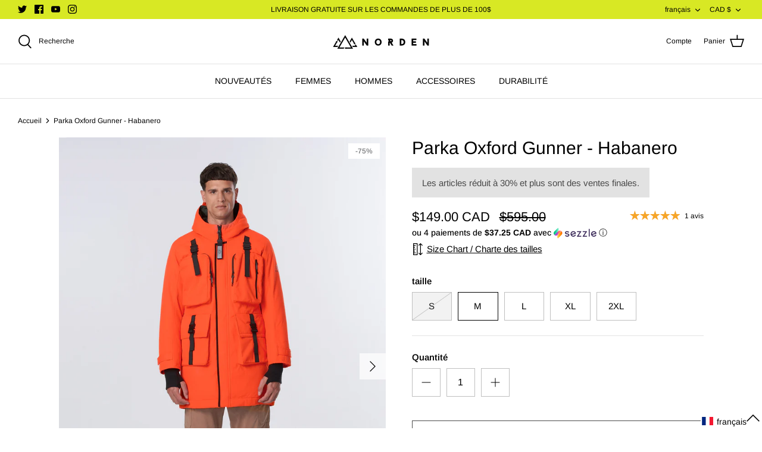

--- FILE ---
content_type: text/html; charset=utf-8
request_url: https://nordenproject.com/fr/products/gunner-oxford-jacket-habanero
body_size: 71615
content:
<!DOCTYPE html> 
<html lang="fr">
<head>

 
<script>
window.KiwiSizing = window.KiwiSizing === undefined ? {} : window.KiwiSizing;
KiwiSizing.shop = "norden-ca.myshopify.com";


KiwiSizing.data = {
  collections: "263448789059,263269646403,263088668739,264040448067,264089305155,264136261699,264528003139,267806769219,263960625219,264237350979",
  tags: "colour::orange,commodity::parka,gender::men,SPO,swatch::connect_gunner",
  product: "6585189171267",
  vendor: "Norden",
  type: "Men",
  title: "Parka Oxford Gunner - Habanero",
  images: ["\/\/nordenproject.com\/cdn\/shop\/products\/Gunner_Habanero2.jpg?v=1631543749","\/\/nordenproject.com\/cdn\/shop\/products\/Gunner_Habanero3.jpg?v=1631543749","\/\/nordenproject.com\/cdn\/shop\/products\/Gunner_Habanero1.jpg?v=1631543749","\/\/nordenproject.com\/cdn\/shop\/products\/Gunner_Habanero5.jpg?v=1631543749","\/\/nordenproject.com\/cdn\/shop\/products\/Gunner_Habanero4.jpg?v=1631543749","\/\/nordenproject.com\/cdn\/shop\/products\/swatch-img-habanero.png?v=1631543749"],
  options: [{"name":"taille","position":1,"values":["S","M","L","XL","2XL"]}],
  variants: [{"id":39469123371075,"title":"S","option1":"S","option2":null,"option3":null,"sku":"NMX10007-917-S","requires_shipping":true,"taxable":true,"featured_image":null,"available":false,"name":"Parka Oxford Gunner - Habanero - S","public_title":"S","options":["S"],"price":14900,"weight":0,"compare_at_price":59500,"inventory_management":"shopify","barcode":null,"requires_selling_plan":false,"selling_plan_allocations":[]},{"id":39469123403843,"title":"M","option1":"M","option2":null,"option3":null,"sku":"NMX10007-917-M","requires_shipping":true,"taxable":true,"featured_image":null,"available":true,"name":"Parka Oxford Gunner - Habanero - M","public_title":"M","options":["M"],"price":14900,"weight":0,"compare_at_price":59500,"inventory_management":"shopify","barcode":null,"requires_selling_plan":false,"selling_plan_allocations":[]},{"id":39469134970947,"title":"L","option1":"L","option2":null,"option3":null,"sku":"NMX10007-917-L","requires_shipping":true,"taxable":true,"featured_image":null,"available":true,"name":"Parka Oxford Gunner - Habanero - L","public_title":"L","options":["L"],"price":14900,"weight":0,"compare_at_price":59500,"inventory_management":"shopify","barcode":null,"requires_selling_plan":false,"selling_plan_allocations":[]},{"id":39469123469379,"title":"XL","option1":"XL","option2":null,"option3":null,"sku":"NMX10007-917-XL","requires_shipping":true,"taxable":true,"featured_image":null,"available":true,"name":"Parka Oxford Gunner - Habanero - XL","public_title":"XL","options":["XL"],"price":14900,"weight":0,"compare_at_price":59500,"inventory_management":"shopify","barcode":null,"requires_selling_plan":false,"selling_plan_allocations":[]},{"id":39469123502147,"title":"2XL","option1":"2XL","option2":null,"option3":null,"sku":"NMX10007-917-2XL","requires_shipping":true,"taxable":true,"featured_image":null,"available":true,"name":"Parka Oxford Gunner - Habanero - 2XL","public_title":"2XL","options":["2XL"],"price":14900,"weight":0,"compare_at_price":59500,"inventory_management":"shopify","barcode":null,"requires_selling_plan":false,"selling_plan_allocations":[]}],
};

</script>
  <!-- Symmetry 5.1.0 -->
  
  <link rel="preload" href="//nordenproject.com/cdn/shop/t/55/assets/styles.css?v=106016099233746847641759332244" as="style">
  <meta charset="utf-8" />
<meta name="viewport" content="width=device-width,initial-scale=1.0" />
<meta http-equiv="X-UA-Compatible" content="IE=edge">

<link rel="preconnect" href="https://cdn.shopify.com" crossorigin>
<link rel="preconnect" href="https://fonts.shopify.com" crossorigin>
<link rel="preconnect" href="https://monorail-edge.shopifysvc.com"><link rel="preload" as="font" href="//nordenproject.com/cdn/fonts/arimo/arimo_n4.a7efb558ca22d2002248bbe6f302a98edee38e35.woff2" type="font/woff2" crossorigin><link rel="preload" as="font" href="//nordenproject.com/cdn/fonts/arimo/arimo_n7.1d2d0638e6a1228d86beb0e10006e3280ccb2d04.woff2" type="font/woff2" crossorigin><link rel="preload" as="font" href="//nordenproject.com/cdn/fonts/arimo/arimo_i4.438ddb21a1b98c7230698d70dc1a21df235701b2.woff2" type="font/woff2" crossorigin><link rel="preload" as="font" href="//nordenproject.com/cdn/fonts/arimo/arimo_i7.b9f09537c29041ec8d51f8cdb7c9b8e4f1f82cb1.woff2" type="font/woff2" crossorigin><link rel="preload" as="font" href="//nordenproject.com/cdn/fonts/arimo/arimo_n4.a7efb558ca22d2002248bbe6f302a98edee38e35.woff2" type="font/woff2" crossorigin><link rel="preload" as="font" href="//nordenproject.com/cdn/fonts/arimo/arimo_n4.a7efb558ca22d2002248bbe6f302a98edee38e35.woff2" type="font/woff2" crossorigin><link rel="preload" as="font" href="//nordenproject.com/cdn/fonts/arimo/arimo_n4.a7efb558ca22d2002248bbe6f302a98edee38e35.woff2" type="font/woff2" crossorigin><link rel="preload" href="//nordenproject.com/cdn/shop/t/55/assets/vendor.js?v=138568586205433922451658845932" as="script">
<link rel="preload" href="//nordenproject.com/cdn/shop/t/55/assets/theme.js?v=6731854885576596251658845932" as="script"><link rel="canonical" href="https://nordenproject.com/fr/products/gunner-oxford-jacket-habanero" /><link rel="shortcut icon" href="//nordenproject.com/cdn/shop/files/favicon.png?v=1631647696" type="image/png" /><meta name="description" content="Cet article est une vente finale. Pas de retour ou d&#39;échange. Avec son design d&#39;inspiration militaire, ce parka à capuchon pour temps froid intègre des options de rangement de style cargo bien conçues dans des matériaux entièrement imper-respirants et respectueux de l’environnement. Sa coupe allongée et ses fonctionnal">
  <meta name="theme-color" content="#000000">

  <title>
    Parka Oxford Gunner - Habanero &ndash; Norden
  </title>

  <meta property="og:site_name" content="Norden">
<meta property="og:url" content="https://nordenproject.com/fr/products/gunner-oxford-jacket-habanero">
<meta property="og:title" content="Parka Oxford Gunner - Habanero">
<meta property="og:type" content="product">
<meta property="og:description" content="Cet article est une vente finale. Pas de retour ou d&#39;échange. Avec son design d&#39;inspiration militaire, ce parka à capuchon pour temps froid intègre des options de rangement de style cargo bien conçues dans des matériaux entièrement imper-respirants et respectueux de l’environnement. Sa coupe allongée et ses fonctionnal"><meta property="og:image" content="http://nordenproject.com/cdn/shop/products/Gunner_Habanero2_1200x1200.jpg?v=1631543749">
  <meta property="og:image:secure_url" content="https://nordenproject.com/cdn/shop/products/Gunner_Habanero2_1200x1200.jpg?v=1631543749">
  <meta property="og:image:width" content="1000">
  <meta property="og:image:height" content="1400"><meta property="og:price:amount" content="149.00">
  <meta property="og:price:currency" content="CAD"><meta name="twitter:site" content="@nordenproject"><meta name="twitter:card" content="summary_large_image">
<meta name="twitter:title" content="Parka Oxford Gunner - Habanero">
<meta name="twitter:description" content="Cet article est une vente finale. Pas de retour ou d&#39;échange. Avec son design d&#39;inspiration militaire, ce parka à capuchon pour temps froid intègre des options de rangement de style cargo bien conçues dans des matériaux entièrement imper-respirants et respectueux de l’environnement. Sa coupe allongée et ses fonctionnal">


  <link href="//nordenproject.com/cdn/shop/t/55/assets/styles.css?v=106016099233746847641759332244" rel="stylesheet" type="text/css" media="all" />

  <script>
    window.theme = window.theme || {};
    theme.money_format_with_product_code_preference = "${{amount}} CAD";
    theme.money_format_with_cart_code_preference = "${{amount}} CAD";
    theme.money_format = "${{amount}}";
    theme.strings = {
      previous: "Précédente",
      next: "Suivante",
      addressError: "Vous ne trouvez pas cette adresse",
      addressNoResults: "Aucun résultat pour cette adresse",
      addressQueryLimit: "Vous avez dépassé la limite de Google utilisation de l'API. Envisager la mise à niveau à un \u003ca href=\"https:\/\/developers.google.com\/maps\/premium\/usage-limits\"\u003erégime spécial\u003c\/a\u003e.",
      authError: "Il y avait un problème authentifier votre compte Google Maps.",
      icon_labels_left: "La gauche",
      icon_labels_right: "Droite",
      icon_labels_down: "Vers le bas",
      icon_labels_close: "Fermer",
      icon_labels_plus: "Plus",
      cart_terms_confirmation: "Vous devez accepter les termes et conditions avant de continuer.",
      products_listing_from: "À partir de",
      layout_live_search_see_all: "Voir tout",
      products_product_add_to_cart: "Ajouter au panier",
      products_variant_no_stock: "Épuisé",
      products_variant_non_existent: "Non disponible",
      products_product_unit_price_separator: " \/ ",
      general_navigation_menu_toggle_aria_label: "Basculer le menu",
      general_accessibility_labels_close: "Fermer",
      products_added_notification_title: "Ajouté au panier à l\u0026#39;instant",
      products_added_notification_item: "Produit",
      products_added_notification_unit_price: "Prix",
      products_added_notification_quantity: "Quantité",
      products_added_notification_total_price: "Total",
      products_added_notification_shipping_note: "Hors livraison",
      products_added_notification_keep_shopping: "Retourner au magasinage",
      products_added_notification_cart: "Panier",
      products_product_adding_to_cart: "Ajouter",
      products_product_added_to_cart: "Ajoutée",
      products_product_unit_price_separator: " \/ ",
      products_added_notification_subtotal: "Sous-total",
      products_labels_sold_out: "Épuisé",
      products_labels_sale: "Offre",
      products_labels_percent_reduction: "-[[ amount ]]%",
      products_labels_value_reduction_html: "-[[ amount ]]",
      products_product_preorder: "Pré-commander",
      general_quick_search_pages: "Pages",
      general_quick_search_no_results: "Désolé, nous n\u0026#39;avons trouvé aucun résultat",
      collections_general_see_all_subcollections: "Voir tout..."
    };
    theme.routes = {
      search_url: '/fr/search',
      cart_url: '/fr/cart',
      cart_add_url: '/fr/cart/add',
      cart_change_url: '/fr/cart/change'
    };
    theme.settings = {
      cart_type: "page",
      quickbuy_style: "off",
      avoid_orphans: true
    };
    document.documentElement.classList.add('js');
  </script>

  <script>window.performance && window.performance.mark && window.performance.mark('shopify.content_for_header.start');</script><meta name="google-site-verification" content="U_Qie9G4RCe8W6t17dFAmzR67DjvewsSD6lty4dWzoM">
<meta name="google-site-verification" content="58KP1DKP_suAwoNbQTA8sFuX7bFIGzNs9Z3KamsQF7E">
<meta id="shopify-digital-wallet" name="shopify-digital-wallet" content="/5574950979/digital_wallets/dialog">
<meta name="shopify-checkout-api-token" content="5dd6acc475bc318512363470276af8c7">
<link rel="alternate" hreflang="x-default" href="https://nordenproject.com/products/gunner-oxford-jacket-habanero">
<link rel="alternate" hreflang="en" href="https://nordenproject.com/products/gunner-oxford-jacket-habanero">
<link rel="alternate" hreflang="fr" href="https://nordenproject.com/fr/products/gunner-oxford-jacket-habanero">
<link rel="alternate" hreflang="en-US" href="https://us.nordenproject.com/products/gunner-oxford-jacket-habanero">
<link rel="alternate" type="application/json+oembed" href="https://nordenproject.com/fr/products/gunner-oxford-jacket-habanero.oembed">
<script async="async" src="/checkouts/internal/preloads.js?locale=fr-CA"></script>
<link rel="preconnect" href="https://shop.app" crossorigin="anonymous">
<script async="async" src="https://shop.app/checkouts/internal/preloads.js?locale=fr-CA&shop_id=5574950979" crossorigin="anonymous"></script>
<script id="apple-pay-shop-capabilities" type="application/json">{"shopId":5574950979,"countryCode":"CA","currencyCode":"CAD","merchantCapabilities":["supports3DS"],"merchantId":"gid:\/\/shopify\/Shop\/5574950979","merchantName":"Norden","requiredBillingContactFields":["postalAddress","email","phone"],"requiredShippingContactFields":["postalAddress","email","phone"],"shippingType":"shipping","supportedNetworks":["visa","masterCard","amex","discover","interac","jcb"],"total":{"type":"pending","label":"Norden","amount":"1.00"},"shopifyPaymentsEnabled":true,"supportsSubscriptions":true}</script>
<script id="shopify-features" type="application/json">{"accessToken":"5dd6acc475bc318512363470276af8c7","betas":["rich-media-storefront-analytics"],"domain":"nordenproject.com","predictiveSearch":true,"shopId":5574950979,"locale":"fr"}</script>
<script>var Shopify = Shopify || {};
Shopify.shop = "norden-ca.myshopify.com";
Shopify.locale = "fr";
Shopify.currency = {"active":"CAD","rate":"1.0"};
Shopify.country = "CA";
Shopify.theme = {"name":"NEW THEME - Symmetry 2.0 Import","id":122492321859,"schema_name":"Symmetry","schema_version":"5.1.0","theme_store_id":null,"role":"main"};
Shopify.theme.handle = "null";
Shopify.theme.style = {"id":null,"handle":null};
Shopify.cdnHost = "nordenproject.com/cdn";
Shopify.routes = Shopify.routes || {};
Shopify.routes.root = "/fr/";</script>
<script type="module">!function(o){(o.Shopify=o.Shopify||{}).modules=!0}(window);</script>
<script>!function(o){function n(){var o=[];function n(){o.push(Array.prototype.slice.apply(arguments))}return n.q=o,n}var t=o.Shopify=o.Shopify||{};t.loadFeatures=n(),t.autoloadFeatures=n()}(window);</script>
<script>
  window.ShopifyPay = window.ShopifyPay || {};
  window.ShopifyPay.apiHost = "shop.app\/pay";
  window.ShopifyPay.redirectState = null;
</script>
<script id="shop-js-analytics" type="application/json">{"pageType":"product"}</script>
<script defer="defer" async type="module" src="//nordenproject.com/cdn/shopifycloud/shop-js/modules/v2/client.init-shop-cart-sync_INwxTpsh.fr.esm.js"></script>
<script defer="defer" async type="module" src="//nordenproject.com/cdn/shopifycloud/shop-js/modules/v2/chunk.common_YNAa1F1g.esm.js"></script>
<script type="module">
  await import("//nordenproject.com/cdn/shopifycloud/shop-js/modules/v2/client.init-shop-cart-sync_INwxTpsh.fr.esm.js");
await import("//nordenproject.com/cdn/shopifycloud/shop-js/modules/v2/chunk.common_YNAa1F1g.esm.js");

  window.Shopify.SignInWithShop?.initShopCartSync?.({"fedCMEnabled":true,"windoidEnabled":true});

</script>
<script>
  window.Shopify = window.Shopify || {};
  if (!window.Shopify.featureAssets) window.Shopify.featureAssets = {};
  window.Shopify.featureAssets['shop-js'] = {"shop-cart-sync":["modules/v2/client.shop-cart-sync_BVs4vSl-.fr.esm.js","modules/v2/chunk.common_YNAa1F1g.esm.js"],"init-fed-cm":["modules/v2/client.init-fed-cm_CEmYoMXU.fr.esm.js","modules/v2/chunk.common_YNAa1F1g.esm.js"],"shop-button":["modules/v2/client.shop-button_BhVpOdEY.fr.esm.js","modules/v2/chunk.common_YNAa1F1g.esm.js"],"init-windoid":["modules/v2/client.init-windoid_DVncJssP.fr.esm.js","modules/v2/chunk.common_YNAa1F1g.esm.js"],"shop-cash-offers":["modules/v2/client.shop-cash-offers_CD5ChB-w.fr.esm.js","modules/v2/chunk.common_YNAa1F1g.esm.js","modules/v2/chunk.modal_DXhkN-5p.esm.js"],"shop-toast-manager":["modules/v2/client.shop-toast-manager_CMZA41xP.fr.esm.js","modules/v2/chunk.common_YNAa1F1g.esm.js"],"init-shop-email-lookup-coordinator":["modules/v2/client.init-shop-email-lookup-coordinator_Dxg3Qq63.fr.esm.js","modules/v2/chunk.common_YNAa1F1g.esm.js"],"pay-button":["modules/v2/client.pay-button_CApwTr-J.fr.esm.js","modules/v2/chunk.common_YNAa1F1g.esm.js"],"avatar":["modules/v2/client.avatar_BTnouDA3.fr.esm.js"],"init-shop-cart-sync":["modules/v2/client.init-shop-cart-sync_INwxTpsh.fr.esm.js","modules/v2/chunk.common_YNAa1F1g.esm.js"],"shop-login-button":["modules/v2/client.shop-login-button_Ctct7BR2.fr.esm.js","modules/v2/chunk.common_YNAa1F1g.esm.js","modules/v2/chunk.modal_DXhkN-5p.esm.js"],"init-customer-accounts-sign-up":["modules/v2/client.init-customer-accounts-sign-up_DTysEz83.fr.esm.js","modules/v2/client.shop-login-button_Ctct7BR2.fr.esm.js","modules/v2/chunk.common_YNAa1F1g.esm.js","modules/v2/chunk.modal_DXhkN-5p.esm.js"],"init-shop-for-new-customer-accounts":["modules/v2/client.init-shop-for-new-customer-accounts_wbmNjFX3.fr.esm.js","modules/v2/client.shop-login-button_Ctct7BR2.fr.esm.js","modules/v2/chunk.common_YNAa1F1g.esm.js","modules/v2/chunk.modal_DXhkN-5p.esm.js"],"init-customer-accounts":["modules/v2/client.init-customer-accounts_DqpN27KS.fr.esm.js","modules/v2/client.shop-login-button_Ctct7BR2.fr.esm.js","modules/v2/chunk.common_YNAa1F1g.esm.js","modules/v2/chunk.modal_DXhkN-5p.esm.js"],"shop-follow-button":["modules/v2/client.shop-follow-button_CBz8VXaE.fr.esm.js","modules/v2/chunk.common_YNAa1F1g.esm.js","modules/v2/chunk.modal_DXhkN-5p.esm.js"],"lead-capture":["modules/v2/client.lead-capture_Bo6pQGej.fr.esm.js","modules/v2/chunk.common_YNAa1F1g.esm.js","modules/v2/chunk.modal_DXhkN-5p.esm.js"],"checkout-modal":["modules/v2/client.checkout-modal_B_8gz53b.fr.esm.js","modules/v2/chunk.common_YNAa1F1g.esm.js","modules/v2/chunk.modal_DXhkN-5p.esm.js"],"shop-login":["modules/v2/client.shop-login_CTIGRVE1.fr.esm.js","modules/v2/chunk.common_YNAa1F1g.esm.js","modules/v2/chunk.modal_DXhkN-5p.esm.js"],"payment-terms":["modules/v2/client.payment-terms_BUSo56Mg.fr.esm.js","modules/v2/chunk.common_YNAa1F1g.esm.js","modules/v2/chunk.modal_DXhkN-5p.esm.js"]};
</script>
<script>(function() {
  var isLoaded = false;
  function asyncLoad() {
    if (isLoaded) return;
    isLoaded = true;
    var urls = ["\/\/code.tidio.co\/liqzkcgaitsgodib3aftzy6xtycyqhiu.js?shop=norden-ca.myshopify.com","https:\/\/instafeed.nfcube.com\/cdn\/8db67543603da6a911748780fe5fc2bc.js?shop=norden-ca.myshopify.com","https:\/\/www.pxucdn.com\/apps\/uso.js?shop=norden-ca.myshopify.com","https:\/\/app.kiwisizing.com\/web\/js\/dist\/kiwiSizing\/plugin\/SizingPlugin.prod.js?v=330\u0026shop=norden-ca.myshopify.com","https:\/\/cdn.shopify.com\/s\/files\/1\/0055\/7495\/0979\/t\/55\/assets\/booster_eu_cookie_5574950979.js?v=1663178756\u0026shop=norden-ca.myshopify.com","https:\/\/static.klaviyo.com\/onsite\/js\/JCbrUU\/klaviyo.js?company_id=JCbrUU\u0026shop=norden-ca.myshopify.com"];
    for (var i = 0; i < urls.length; i++) {
      var s = document.createElement('script');
      s.type = 'text/javascript';
      s.async = true;
      s.src = urls[i];
      var x = document.getElementsByTagName('script')[0];
      x.parentNode.insertBefore(s, x);
    }
  };
  if(window.attachEvent) {
    window.attachEvent('onload', asyncLoad);
  } else {
    window.addEventListener('load', asyncLoad, false);
  }
})();</script>
<script id="__st">var __st={"a":5574950979,"offset":-18000,"reqid":"a0a1fd5c-9641-44e6-a424-5ef24ac11024-1769031685","pageurl":"nordenproject.com\/fr\/products\/gunner-oxford-jacket-habanero","u":"9063f4bffc8b","p":"product","rtyp":"product","rid":6585189171267};</script>
<script>window.ShopifyPaypalV4VisibilityTracking = true;</script>
<script id="captcha-bootstrap">!function(){'use strict';const t='contact',e='account',n='new_comment',o=[[t,t],['blogs',n],['comments',n],[t,'customer']],c=[[e,'customer_login'],[e,'guest_login'],[e,'recover_customer_password'],[e,'create_customer']],r=t=>t.map((([t,e])=>`form[action*='/${t}']:not([data-nocaptcha='true']) input[name='form_type'][value='${e}']`)).join(','),a=t=>()=>t?[...document.querySelectorAll(t)].map((t=>t.form)):[];function s(){const t=[...o],e=r(t);return a(e)}const i='password',u='form_key',d=['recaptcha-v3-token','g-recaptcha-response','h-captcha-response',i],f=()=>{try{return window.sessionStorage}catch{return}},m='__shopify_v',_=t=>t.elements[u];function p(t,e,n=!1){try{const o=window.sessionStorage,c=JSON.parse(o.getItem(e)),{data:r}=function(t){const{data:e,action:n}=t;return t[m]||n?{data:e,action:n}:{data:t,action:n}}(c);for(const[e,n]of Object.entries(r))t.elements[e]&&(t.elements[e].value=n);n&&o.removeItem(e)}catch(o){console.error('form repopulation failed',{error:o})}}const l='form_type',E='cptcha';function T(t){t.dataset[E]=!0}const w=window,h=w.document,L='Shopify',v='ce_forms',y='captcha';let A=!1;((t,e)=>{const n=(g='f06e6c50-85a8-45c8-87d0-21a2b65856fe',I='https://cdn.shopify.com/shopifycloud/storefront-forms-hcaptcha/ce_storefront_forms_captcha_hcaptcha.v1.5.2.iife.js',D={infoText:'Protégé par hCaptcha',privacyText:'Confidentialité',termsText:'Conditions'},(t,e,n)=>{const o=w[L][v],c=o.bindForm;if(c)return c(t,g,e,D).then(n);var r;o.q.push([[t,g,e,D],n]),r=I,A||(h.body.append(Object.assign(h.createElement('script'),{id:'captcha-provider',async:!0,src:r})),A=!0)});var g,I,D;w[L]=w[L]||{},w[L][v]=w[L][v]||{},w[L][v].q=[],w[L][y]=w[L][y]||{},w[L][y].protect=function(t,e){n(t,void 0,e),T(t)},Object.freeze(w[L][y]),function(t,e,n,w,h,L){const[v,y,A,g]=function(t,e,n){const i=e?o:[],u=t?c:[],d=[...i,...u],f=r(d),m=r(i),_=r(d.filter((([t,e])=>n.includes(e))));return[a(f),a(m),a(_),s()]}(w,h,L),I=t=>{const e=t.target;return e instanceof HTMLFormElement?e:e&&e.form},D=t=>v().includes(t);t.addEventListener('submit',(t=>{const e=I(t);if(!e)return;const n=D(e)&&!e.dataset.hcaptchaBound&&!e.dataset.recaptchaBound,o=_(e),c=g().includes(e)&&(!o||!o.value);(n||c)&&t.preventDefault(),c&&!n&&(function(t){try{if(!f())return;!function(t){const e=f();if(!e)return;const n=_(t);if(!n)return;const o=n.value;o&&e.removeItem(o)}(t);const e=Array.from(Array(32),(()=>Math.random().toString(36)[2])).join('');!function(t,e){_(t)||t.append(Object.assign(document.createElement('input'),{type:'hidden',name:u})),t.elements[u].value=e}(t,e),function(t,e){const n=f();if(!n)return;const o=[...t.querySelectorAll(`input[type='${i}']`)].map((({name:t})=>t)),c=[...d,...o],r={};for(const[a,s]of new FormData(t).entries())c.includes(a)||(r[a]=s);n.setItem(e,JSON.stringify({[m]:1,action:t.action,data:r}))}(t,e)}catch(e){console.error('failed to persist form',e)}}(e),e.submit())}));const S=(t,e)=>{t&&!t.dataset[E]&&(n(t,e.some((e=>e===t))),T(t))};for(const o of['focusin','change'])t.addEventListener(o,(t=>{const e=I(t);D(e)&&S(e,y())}));const B=e.get('form_key'),M=e.get(l),P=B&&M;t.addEventListener('DOMContentLoaded',(()=>{const t=y();if(P)for(const e of t)e.elements[l].value===M&&p(e,B);[...new Set([...A(),...v().filter((t=>'true'===t.dataset.shopifyCaptcha))])].forEach((e=>S(e,t)))}))}(h,new URLSearchParams(w.location.search),n,t,e,['guest_login'])})(!0,!1)}();</script>
<script integrity="sha256-4kQ18oKyAcykRKYeNunJcIwy7WH5gtpwJnB7kiuLZ1E=" data-source-attribution="shopify.loadfeatures" defer="defer" src="//nordenproject.com/cdn/shopifycloud/storefront/assets/storefront/load_feature-a0a9edcb.js" crossorigin="anonymous"></script>
<script crossorigin="anonymous" defer="defer" src="//nordenproject.com/cdn/shopifycloud/storefront/assets/shopify_pay/storefront-65b4c6d7.js?v=20250812"></script>
<script data-source-attribution="shopify.dynamic_checkout.dynamic.init">var Shopify=Shopify||{};Shopify.PaymentButton=Shopify.PaymentButton||{isStorefrontPortableWallets:!0,init:function(){window.Shopify.PaymentButton.init=function(){};var t=document.createElement("script");t.src="https://nordenproject.com/cdn/shopifycloud/portable-wallets/latest/portable-wallets.fr.js",t.type="module",document.head.appendChild(t)}};
</script>
<script data-source-attribution="shopify.dynamic_checkout.buyer_consent">
  function portableWalletsHideBuyerConsent(e){var t=document.getElementById("shopify-buyer-consent"),n=document.getElementById("shopify-subscription-policy-button");t&&n&&(t.classList.add("hidden"),t.setAttribute("aria-hidden","true"),n.removeEventListener("click",e))}function portableWalletsShowBuyerConsent(e){var t=document.getElementById("shopify-buyer-consent"),n=document.getElementById("shopify-subscription-policy-button");t&&n&&(t.classList.remove("hidden"),t.removeAttribute("aria-hidden"),n.addEventListener("click",e))}window.Shopify?.PaymentButton&&(window.Shopify.PaymentButton.hideBuyerConsent=portableWalletsHideBuyerConsent,window.Shopify.PaymentButton.showBuyerConsent=portableWalletsShowBuyerConsent);
</script>
<script>
  function portableWalletsCleanup(e){e&&e.src&&console.error("Failed to load portable wallets script "+e.src);var t=document.querySelectorAll("shopify-accelerated-checkout .shopify-payment-button__skeleton, shopify-accelerated-checkout-cart .wallet-cart-button__skeleton"),e=document.getElementById("shopify-buyer-consent");for(let e=0;e<t.length;e++)t[e].remove();e&&e.remove()}function portableWalletsNotLoadedAsModule(e){e instanceof ErrorEvent&&"string"==typeof e.message&&e.message.includes("import.meta")&&"string"==typeof e.filename&&e.filename.includes("portable-wallets")&&(window.removeEventListener("error",portableWalletsNotLoadedAsModule),window.Shopify.PaymentButton.failedToLoad=e,"loading"===document.readyState?document.addEventListener("DOMContentLoaded",window.Shopify.PaymentButton.init):window.Shopify.PaymentButton.init())}window.addEventListener("error",portableWalletsNotLoadedAsModule);
</script>

<script type="module" src="https://nordenproject.com/cdn/shopifycloud/portable-wallets/latest/portable-wallets.fr.js" onError="portableWalletsCleanup(this)" crossorigin="anonymous"></script>
<script nomodule>
  document.addEventListener("DOMContentLoaded", portableWalletsCleanup);
</script>

<link id="shopify-accelerated-checkout-styles" rel="stylesheet" media="screen" href="https://nordenproject.com/cdn/shopifycloud/portable-wallets/latest/accelerated-checkout-backwards-compat.css" crossorigin="anonymous">
<style id="shopify-accelerated-checkout-cart">
        #shopify-buyer-consent {
  margin-top: 1em;
  display: inline-block;
  width: 100%;
}

#shopify-buyer-consent.hidden {
  display: none;
}

#shopify-subscription-policy-button {
  background: none;
  border: none;
  padding: 0;
  text-decoration: underline;
  font-size: inherit;
  cursor: pointer;
}

#shopify-subscription-policy-button::before {
  box-shadow: none;
}

      </style>
<script id="sections-script" data-sections="product-recommendations" defer="defer" src="//nordenproject.com/cdn/shop/t/55/compiled_assets/scripts.js?v=7751"></script>
<script>window.performance && window.performance.mark && window.performance.mark('shopify.content_for_header.end');</script>

<script>window.BOLD = window.BOLD || {};
    window.BOLD.common = window.BOLD.common || {};
    window.BOLD.common.Shopify = window.BOLD.common.Shopify || {};
    window.BOLD.common.Shopify.shop = {
      domain: 'nordenproject.com',
      permanent_domain: 'norden-ca.myshopify.com',
      url: 'https://nordenproject.com',
      secure_url: 'https://nordenproject.com',
      money_format: "${{amount}}",
      currency: "CAD"
    };
    window.BOLD.common.Shopify.customer = {
      id: null,
      tags: null,
    };
    window.BOLD.common.Shopify.cart = {"note":null,"attributes":{},"original_total_price":0,"total_price":0,"total_discount":0,"total_weight":0.0,"item_count":0,"items":[],"requires_shipping":false,"currency":"CAD","items_subtotal_price":0,"cart_level_discount_applications":[],"checkout_charge_amount":0};
    window.BOLD.common.template = 'product';window.BOLD.common.Shopify.formatMoney = function(money, format) {
        function n(t, e) {
            return "undefined" == typeof t ? e : t
        }
        function r(t, e, r, i) {
            if (e = n(e, 2),
                r = n(r, ","),
                i = n(i, "."),
            isNaN(t) || null == t)
                return 0;
            t = (t / 100).toFixed(e);
            var o = t.split(".")
                , a = o[0].replace(/(\d)(?=(\d\d\d)+(?!\d))/g, "$1" + r)
                , s = o[1] ? i + o[1] : "";
            return a + s
        }
        "string" == typeof money && (money = money.replace(".", ""));
        var i = ""
            , o = /\{\{\s*(\w+)\s*\}\}/
            , a = format || window.BOLD.common.Shopify.shop.money_format || window.Shopify.money_format || "$ {{ amount }}";
        switch (a.match(o)[1]) {
            case "amount":
                i = r(money, 2, ",", ".");
                break;
            case "amount_no_decimals":
                i = r(money, 0, ",", ".");
                break;
            case "amount_with_comma_separator":
                i = r(money, 2, ".", ",");
                break;
            case "amount_no_decimals_with_comma_separator":
                i = r(money, 0, ".", ",");
                break;
            case "amount_with_space_separator":
                i = r(money, 2, " ", ",");
                break;
            case "amount_no_decimals_with_space_separator":
                i = r(money, 0, " ", ",");
                break;
            case "amount_with_apostrophe_separator":
                i = r(money, 2, "'", ".");
                break;
        }
        return a.replace(o, i);
    };
    window.BOLD.common.Shopify.saveProduct = function (handle, product) {
      if (typeof handle === 'string' && typeof window.BOLD.common.Shopify.products[handle] === 'undefined') {
        if (typeof product === 'number') {
          window.BOLD.common.Shopify.handles[product] = handle;
          product = { id: product };
        }
        window.BOLD.common.Shopify.products[handle] = product;
      }
    };
    window.BOLD.common.Shopify.saveVariant = function (variant_id, variant) {
      if (typeof variant_id === 'number' && typeof window.BOLD.common.Shopify.variants[variant_id] === 'undefined') {
        window.BOLD.common.Shopify.variants[variant_id] = variant;
      }
    };window.BOLD.common.Shopify.products = window.BOLD.common.Shopify.products || {};
    window.BOLD.common.Shopify.variants = window.BOLD.common.Shopify.variants || {};
    window.BOLD.common.Shopify.handles = window.BOLD.common.Shopify.handles || {};window.BOLD.common.Shopify.handle = "gunner-oxford-jacket-habanero"
window.BOLD.common.Shopify.saveProduct("gunner-oxford-jacket-habanero", 6585189171267);window.BOLD.common.Shopify.saveVariant(39469123371075, { product_id: 6585189171267, product_handle: "gunner-oxford-jacket-habanero", price: 14900, group_id: '', csp_metafield: {}});window.BOLD.common.Shopify.saveVariant(39469123403843, { product_id: 6585189171267, product_handle: "gunner-oxford-jacket-habanero", price: 14900, group_id: '', csp_metafield: {}});window.BOLD.common.Shopify.saveVariant(39469134970947, { product_id: 6585189171267, product_handle: "gunner-oxford-jacket-habanero", price: 14900, group_id: '', csp_metafield: {}});window.BOLD.common.Shopify.saveVariant(39469123469379, { product_id: 6585189171267, product_handle: "gunner-oxford-jacket-habanero", price: 14900, group_id: '', csp_metafield: {}});window.BOLD.common.Shopify.saveVariant(39469123502147, { product_id: 6585189171267, product_handle: "gunner-oxford-jacket-habanero", price: 14900, group_id: '', csp_metafield: {}});window.BOLD.apps_installed = {} || {};window.BOLD.common.Shopify.metafields = window.BOLD.common.Shopify.metafields || {};window.BOLD.common.Shopify.metafields["bold_rp"] = {};window.BOLD.common.Shopify.metafields["bold_csp_defaults"] = {};window.BOLD.common.cacheParams = window.BOLD.common.cacheParams || {};
</script><link href="//nordenproject.com/cdn/shop/t/55/assets/bold-upsell.css?v=51915886505602322711658845932" rel="stylesheet" type="text/css" media="all" />
<link href="//nordenproject.com/cdn/shop/t/55/assets/bold-upsell-custom.css?v=150135899998303055901658845931" rel="stylesheet" type="text/css" media="all" /><!--begin-boost-pfs-filter-css-->
  <link rel="preload stylesheet" href="//nordenproject.com/cdn/shop/t/55/assets/boost-pfs-instant-search.css?v=144548008882049764041658845954" as="style"><link href="//nordenproject.com/cdn/shop/t/55/assets/boost-pfs-custom.css?v=5966406931093792431658845954" rel="stylesheet" type="text/css" media="all" />
<style data-id="boost-pfs-style">
    .boost-pfs-filter-option-title-text {}

   .boost-pfs-filter-tree-v .boost-pfs-filter-option-title-text:before {}
    .boost-pfs-filter-tree-v .boost-pfs-filter-option.boost-pfs-filter-option-collapsed .boost-pfs-filter-option-title-text:before {}
    .boost-pfs-filter-tree-h .boost-pfs-filter-option-title-heading:before {}

    .boost-pfs-filter-refine-by .boost-pfs-filter-option-title h3 {}

    .boost-pfs-filter-option-content .boost-pfs-filter-option-item-list .boost-pfs-filter-option-item button,
    .boost-pfs-filter-option-content .boost-pfs-filter-option-item-list .boost-pfs-filter-option-item .boost-pfs-filter-button,
    .boost-pfs-filter-option-range-amount input,
    .boost-pfs-filter-tree-v .boost-pfs-filter-refine-by .boost-pfs-filter-refine-by-items .refine-by-item,
    .boost-pfs-filter-refine-by-wrapper-v .boost-pfs-filter-refine-by .boost-pfs-filter-refine-by-items .refine-by-item,
    .boost-pfs-filter-refine-by .boost-pfs-filter-option-title,
    .boost-pfs-filter-refine-by .boost-pfs-filter-refine-by-items .refine-by-item>a,
    .boost-pfs-filter-refine-by>span,
    .boost-pfs-filter-clear,
    .boost-pfs-filter-clear-all{}
    .boost-pfs-filter-tree-h .boost-pfs-filter-pc .boost-pfs-filter-refine-by-items .refine-by-item .boost-pfs-filter-clear .refine-by-type,
    .boost-pfs-filter-refine-by-wrapper-h .boost-pfs-filter-pc .boost-pfs-filter-refine-by-items .refine-by-item .boost-pfs-filter-clear .refine-by-type {}

    .boost-pfs-filter-option-multi-level-collections .boost-pfs-filter-option-multi-level-list .boost-pfs-filter-option-item .boost-pfs-filter-button-arrow .boost-pfs-arrow:before,
    .boost-pfs-filter-option-multi-level-tag .boost-pfs-filter-option-multi-level-list .boost-pfs-filter-option-item .boost-pfs-filter-button-arrow .boost-pfs-arrow:before {}

    .boost-pfs-filter-refine-by-wrapper-v .boost-pfs-filter-refine-by .boost-pfs-filter-refine-by-items .refine-by-item .boost-pfs-filter-clear:after,
    .boost-pfs-filter-refine-by-wrapper-v .boost-pfs-filter-refine-by .boost-pfs-filter-refine-by-items .refine-by-item .boost-pfs-filter-clear:before,
    .boost-pfs-filter-tree-v .boost-pfs-filter-refine-by .boost-pfs-filter-refine-by-items .refine-by-item .boost-pfs-filter-clear:after,
    .boost-pfs-filter-tree-v .boost-pfs-filter-refine-by .boost-pfs-filter-refine-by-items .refine-by-item .boost-pfs-filter-clear:before,
    .boost-pfs-filter-refine-by-wrapper-h .boost-pfs-filter-pc .boost-pfs-filter-refine-by-items .refine-by-item .boost-pfs-filter-clear:after,
    .boost-pfs-filter-refine-by-wrapper-h .boost-pfs-filter-pc .boost-pfs-filter-refine-by-items .refine-by-item .boost-pfs-filter-clear:before,
    .boost-pfs-filter-tree-h .boost-pfs-filter-pc .boost-pfs-filter-refine-by-items .refine-by-item .boost-pfs-filter-clear:after,
    .boost-pfs-filter-tree-h .boost-pfs-filter-pc .boost-pfs-filter-refine-by-items .refine-by-item .boost-pfs-filter-clear:before {}
    .boost-pfs-filter-option-range-slider .noUi-value-horizontal {}

    .boost-pfs-filter-tree-mobile-button button,
    .boost-pfs-filter-top-sorting-mobile button {}
    .boost-pfs-filter-top-sorting-mobile button>span:after {}
  </style>
<!--end-boost-pfs-filter-css-->
<link rel="stylesheet" href="//nordenproject.com/cdn/shop/t/55/assets/custom.css?v=22851305530208071441658845954"><!-- added by RQ! -->
 <script src="//nordenproject.com/cdn/shop/t/55/assets/custom.js?v=55641424254571789441658845932" defer></script><!-- added by RQ! -->
<!-- BEGIN app block: shopify://apps/ta-labels-badges/blocks/bss-pl-config-data/91bfe765-b604-49a1-805e-3599fa600b24 --><script
    id='bss-pl-config-data'
>
	let TAE_StoreId = "";
	if (typeof BSS_PL == 'undefined' || TAE_StoreId !== "") {
  		var BSS_PL = {};
		BSS_PL.storeId = null;
		BSS_PL.currentPlan = null;
		BSS_PL.apiServerProduction = null;
		BSS_PL.publicAccessToken = null;
		BSS_PL.customerTags = "null";
		BSS_PL.customerId = "null";
		BSS_PL.storeIdCustomOld = null;
		BSS_PL.storeIdOldWIthPriority = null;
		BSS_PL.storeIdOptimizeAppendLabel = null
		BSS_PL.optimizeCodeIds = null; 
		BSS_PL.extendedFeatureIds = null;
		BSS_PL.integration = null;
		BSS_PL.settingsData  = null;
		BSS_PL.configProductMetafields = null;
		BSS_PL.configVariantMetafields = null;
		
		BSS_PL.configData = [].concat();

		
		BSS_PL.configDataBanner = [].concat();

		
		BSS_PL.configDataPopup = [].concat();

		
		BSS_PL.configDataLabelGroup = [].concat();
		
		
		BSS_PL.collectionID = ``;
		BSS_PL.collectionHandle = ``;
		BSS_PL.collectionTitle = ``;

		
		BSS_PL.conditionConfigData = [].concat();
	}
</script>




<style>
    
    
</style>

<script>
    function bssLoadScripts(src, callback, isDefer = false) {
        const scriptTag = document.createElement('script');
        document.head.appendChild(scriptTag);
        scriptTag.src = src;
        if (isDefer) {
            scriptTag.defer = true;
        } else {
            scriptTag.async = true;
        }
        if (callback) {
            scriptTag.addEventListener('load', function () {
                callback();
            });
        }
    }
    const scriptUrls = [
        "https://cdn.shopify.com/extensions/019bdf67-379d-7b8b-a73d-7733aa4407b8/product-label-559/assets/bss-pl-init-helper.js",
        "https://cdn.shopify.com/extensions/019bdf67-379d-7b8b-a73d-7733aa4407b8/product-label-559/assets/bss-pl-init-config-run-scripts.js",
    ];
    Promise.all(scriptUrls.map((script) => new Promise((resolve) => bssLoadScripts(script, resolve)))).then((res) => {
        console.log('BSS scripts loaded');
        window.bssScriptsLoaded = true;
    });

	function bssInitScripts() {
		if (BSS_PL.configData.length) {
			const enabledFeature = [
				{ type: 1, script: "https://cdn.shopify.com/extensions/019bdf67-379d-7b8b-a73d-7733aa4407b8/product-label-559/assets/bss-pl-init-for-label.js" },
				{ type: 2, badge: [0, 7, 8], script: "https://cdn.shopify.com/extensions/019bdf67-379d-7b8b-a73d-7733aa4407b8/product-label-559/assets/bss-pl-init-for-badge-product-name.js" },
				{ type: 2, badge: [1, 11], script: "https://cdn.shopify.com/extensions/019bdf67-379d-7b8b-a73d-7733aa4407b8/product-label-559/assets/bss-pl-init-for-badge-product-image.js" },
				{ type: 2, badge: 2, script: "https://cdn.shopify.com/extensions/019bdf67-379d-7b8b-a73d-7733aa4407b8/product-label-559/assets/bss-pl-init-for-badge-custom-selector.js" },
				{ type: 2, badge: [3, 9, 10], script: "https://cdn.shopify.com/extensions/019bdf67-379d-7b8b-a73d-7733aa4407b8/product-label-559/assets/bss-pl-init-for-badge-price.js" },
				{ type: 2, badge: 4, script: "https://cdn.shopify.com/extensions/019bdf67-379d-7b8b-a73d-7733aa4407b8/product-label-559/assets/bss-pl-init-for-badge-add-to-cart-btn.js" },
				{ type: 2, badge: 5, script: "https://cdn.shopify.com/extensions/019bdf67-379d-7b8b-a73d-7733aa4407b8/product-label-559/assets/bss-pl-init-for-badge-quantity-box.js" },
				{ type: 2, badge: 6, script: "https://cdn.shopify.com/extensions/019bdf67-379d-7b8b-a73d-7733aa4407b8/product-label-559/assets/bss-pl-init-for-badge-buy-it-now-btn.js" }
			]
				.filter(({ type, badge }) => BSS_PL.configData.some(item => item.label_type === type && (badge === undefined || (Array.isArray(badge) ? badge.includes(item.badge_type) : item.badge_type === badge))) || (type === 1 && BSS_PL.configDataLabelGroup && BSS_PL.configDataLabelGroup.length))
				.map(({ script }) => script);
				
            enabledFeature.forEach((src) => bssLoadScripts(src));

            if (enabledFeature.length) {
                const src = "https://cdn.shopify.com/extensions/019bdf67-379d-7b8b-a73d-7733aa4407b8/product-label-559/assets/bss-product-label-js.js";
                bssLoadScripts(src);
            }
        }

        if (BSS_PL.configDataBanner && BSS_PL.configDataBanner.length) {
            const src = "https://cdn.shopify.com/extensions/019bdf67-379d-7b8b-a73d-7733aa4407b8/product-label-559/assets/bss-product-label-banner.js";
            bssLoadScripts(src);
        }

        if (BSS_PL.configDataPopup && BSS_PL.configDataPopup.length) {
            const src = "https://cdn.shopify.com/extensions/019bdf67-379d-7b8b-a73d-7733aa4407b8/product-label-559/assets/bss-product-label-popup.js";
            bssLoadScripts(src);
        }

        if (window.location.search.includes('bss-pl-custom-selector')) {
            const src = "https://cdn.shopify.com/extensions/019bdf67-379d-7b8b-a73d-7733aa4407b8/product-label-559/assets/bss-product-label-custom-position.js";
            bssLoadScripts(src, null, true);
        }
    }
    bssInitScripts();
</script>


<!-- END app block --><script src="https://cdn.shopify.com/extensions/8d2c31d3-a828-4daf-820f-80b7f8e01c39/nova-eu-cookie-bar-gdpr-4/assets/nova-cookie-app-embed.js" type="text/javascript" defer="defer"></script>
<link href="https://cdn.shopify.com/extensions/8d2c31d3-a828-4daf-820f-80b7f8e01c39/nova-eu-cookie-bar-gdpr-4/assets/nova-cookie.css" rel="stylesheet" type="text/css" media="all">
<link href="https://cdn.shopify.com/extensions/019bdf67-379d-7b8b-a73d-7733aa4407b8/product-label-559/assets/bss-pl-style.min.css" rel="stylesheet" type="text/css" media="all">
<link href="https://monorail-edge.shopifysvc.com" rel="dns-prefetch">
<script>(function(){if ("sendBeacon" in navigator && "performance" in window) {try {var session_token_from_headers = performance.getEntriesByType('navigation')[0].serverTiming.find(x => x.name == '_s').description;} catch {var session_token_from_headers = undefined;}var session_cookie_matches = document.cookie.match(/_shopify_s=([^;]*)/);var session_token_from_cookie = session_cookie_matches && session_cookie_matches.length === 2 ? session_cookie_matches[1] : "";var session_token = session_token_from_headers || session_token_from_cookie || "";function handle_abandonment_event(e) {var entries = performance.getEntries().filter(function(entry) {return /monorail-edge.shopifysvc.com/.test(entry.name);});if (!window.abandonment_tracked && entries.length === 0) {window.abandonment_tracked = true;var currentMs = Date.now();var navigation_start = performance.timing.navigationStart;var payload = {shop_id: 5574950979,url: window.location.href,navigation_start,duration: currentMs - navigation_start,session_token,page_type: "product"};window.navigator.sendBeacon("https://monorail-edge.shopifysvc.com/v1/produce", JSON.stringify({schema_id: "online_store_buyer_site_abandonment/1.1",payload: payload,metadata: {event_created_at_ms: currentMs,event_sent_at_ms: currentMs}}));}}window.addEventListener('pagehide', handle_abandonment_event);}}());</script>
<script id="web-pixels-manager-setup">(function e(e,d,r,n,o){if(void 0===o&&(o={}),!Boolean(null===(a=null===(i=window.Shopify)||void 0===i?void 0:i.analytics)||void 0===a?void 0:a.replayQueue)){var i,a;window.Shopify=window.Shopify||{};var t=window.Shopify;t.analytics=t.analytics||{};var s=t.analytics;s.replayQueue=[],s.publish=function(e,d,r){return s.replayQueue.push([e,d,r]),!0};try{self.performance.mark("wpm:start")}catch(e){}var l=function(){var e={modern:/Edge?\/(1{2}[4-9]|1[2-9]\d|[2-9]\d{2}|\d{4,})\.\d+(\.\d+|)|Firefox\/(1{2}[4-9]|1[2-9]\d|[2-9]\d{2}|\d{4,})\.\d+(\.\d+|)|Chrom(ium|e)\/(9{2}|\d{3,})\.\d+(\.\d+|)|(Maci|X1{2}).+ Version\/(15\.\d+|(1[6-9]|[2-9]\d|\d{3,})\.\d+)([,.]\d+|)( \(\w+\)|)( Mobile\/\w+|) Safari\/|Chrome.+OPR\/(9{2}|\d{3,})\.\d+\.\d+|(CPU[ +]OS|iPhone[ +]OS|CPU[ +]iPhone|CPU IPhone OS|CPU iPad OS)[ +]+(15[._]\d+|(1[6-9]|[2-9]\d|\d{3,})[._]\d+)([._]\d+|)|Android:?[ /-](13[3-9]|1[4-9]\d|[2-9]\d{2}|\d{4,})(\.\d+|)(\.\d+|)|Android.+Firefox\/(13[5-9]|1[4-9]\d|[2-9]\d{2}|\d{4,})\.\d+(\.\d+|)|Android.+Chrom(ium|e)\/(13[3-9]|1[4-9]\d|[2-9]\d{2}|\d{4,})\.\d+(\.\d+|)|SamsungBrowser\/([2-9]\d|\d{3,})\.\d+/,legacy:/Edge?\/(1[6-9]|[2-9]\d|\d{3,})\.\d+(\.\d+|)|Firefox\/(5[4-9]|[6-9]\d|\d{3,})\.\d+(\.\d+|)|Chrom(ium|e)\/(5[1-9]|[6-9]\d|\d{3,})\.\d+(\.\d+|)([\d.]+$|.*Safari\/(?![\d.]+ Edge\/[\d.]+$))|(Maci|X1{2}).+ Version\/(10\.\d+|(1[1-9]|[2-9]\d|\d{3,})\.\d+)([,.]\d+|)( \(\w+\)|)( Mobile\/\w+|) Safari\/|Chrome.+OPR\/(3[89]|[4-9]\d|\d{3,})\.\d+\.\d+|(CPU[ +]OS|iPhone[ +]OS|CPU[ +]iPhone|CPU IPhone OS|CPU iPad OS)[ +]+(10[._]\d+|(1[1-9]|[2-9]\d|\d{3,})[._]\d+)([._]\d+|)|Android:?[ /-](13[3-9]|1[4-9]\d|[2-9]\d{2}|\d{4,})(\.\d+|)(\.\d+|)|Mobile Safari.+OPR\/([89]\d|\d{3,})\.\d+\.\d+|Android.+Firefox\/(13[5-9]|1[4-9]\d|[2-9]\d{2}|\d{4,})\.\d+(\.\d+|)|Android.+Chrom(ium|e)\/(13[3-9]|1[4-9]\d|[2-9]\d{2}|\d{4,})\.\d+(\.\d+|)|Android.+(UC? ?Browser|UCWEB|U3)[ /]?(15\.([5-9]|\d{2,})|(1[6-9]|[2-9]\d|\d{3,})\.\d+)\.\d+|SamsungBrowser\/(5\.\d+|([6-9]|\d{2,})\.\d+)|Android.+MQ{2}Browser\/(14(\.(9|\d{2,})|)|(1[5-9]|[2-9]\d|\d{3,})(\.\d+|))(\.\d+|)|K[Aa][Ii]OS\/(3\.\d+|([4-9]|\d{2,})\.\d+)(\.\d+|)/},d=e.modern,r=e.legacy,n=navigator.userAgent;return n.match(d)?"modern":n.match(r)?"legacy":"unknown"}(),u="modern"===l?"modern":"legacy",c=(null!=n?n:{modern:"",legacy:""})[u],f=function(e){return[e.baseUrl,"/wpm","/b",e.hashVersion,"modern"===e.buildTarget?"m":"l",".js"].join("")}({baseUrl:d,hashVersion:r,buildTarget:u}),m=function(e){var d=e.version,r=e.bundleTarget,n=e.surface,o=e.pageUrl,i=e.monorailEndpoint;return{emit:function(e){var a=e.status,t=e.errorMsg,s=(new Date).getTime(),l=JSON.stringify({metadata:{event_sent_at_ms:s},events:[{schema_id:"web_pixels_manager_load/3.1",payload:{version:d,bundle_target:r,page_url:o,status:a,surface:n,error_msg:t},metadata:{event_created_at_ms:s}}]});if(!i)return console&&console.warn&&console.warn("[Web Pixels Manager] No Monorail endpoint provided, skipping logging."),!1;try{return self.navigator.sendBeacon.bind(self.navigator)(i,l)}catch(e){}var u=new XMLHttpRequest;try{return u.open("POST",i,!0),u.setRequestHeader("Content-Type","text/plain"),u.send(l),!0}catch(e){return console&&console.warn&&console.warn("[Web Pixels Manager] Got an unhandled error while logging to Monorail."),!1}}}}({version:r,bundleTarget:l,surface:e.surface,pageUrl:self.location.href,monorailEndpoint:e.monorailEndpoint});try{o.browserTarget=l,function(e){var d=e.src,r=e.async,n=void 0===r||r,o=e.onload,i=e.onerror,a=e.sri,t=e.scriptDataAttributes,s=void 0===t?{}:t,l=document.createElement("script"),u=document.querySelector("head"),c=document.querySelector("body");if(l.async=n,l.src=d,a&&(l.integrity=a,l.crossOrigin="anonymous"),s)for(var f in s)if(Object.prototype.hasOwnProperty.call(s,f))try{l.dataset[f]=s[f]}catch(e){}if(o&&l.addEventListener("load",o),i&&l.addEventListener("error",i),u)u.appendChild(l);else{if(!c)throw new Error("Did not find a head or body element to append the script");c.appendChild(l)}}({src:f,async:!0,onload:function(){if(!function(){var e,d;return Boolean(null===(d=null===(e=window.Shopify)||void 0===e?void 0:e.analytics)||void 0===d?void 0:d.initialized)}()){var d=window.webPixelsManager.init(e)||void 0;if(d){var r=window.Shopify.analytics;r.replayQueue.forEach((function(e){var r=e[0],n=e[1],o=e[2];d.publishCustomEvent(r,n,o)})),r.replayQueue=[],r.publish=d.publishCustomEvent,r.visitor=d.visitor,r.initialized=!0}}},onerror:function(){return m.emit({status:"failed",errorMsg:"".concat(f," has failed to load")})},sri:function(e){var d=/^sha384-[A-Za-z0-9+/=]+$/;return"string"==typeof e&&d.test(e)}(c)?c:"",scriptDataAttributes:o}),m.emit({status:"loading"})}catch(e){m.emit({status:"failed",errorMsg:(null==e?void 0:e.message)||"Unknown error"})}}})({shopId: 5574950979,storefrontBaseUrl: "https://nordenproject.com",extensionsBaseUrl: "https://extensions.shopifycdn.com/cdn/shopifycloud/web-pixels-manager",monorailEndpoint: "https://monorail-edge.shopifysvc.com/unstable/produce_batch",surface: "storefront-renderer",enabledBetaFlags: ["2dca8a86"],webPixelsConfigList: [{"id":"395116611","configuration":"{\"config\":\"{\\\"pixel_id\\\":\\\"AW-713633413\\\",\\\"target_country\\\":\\\"CA\\\",\\\"gtag_events\\\":[{\\\"type\\\":\\\"search\\\",\\\"action_label\\\":\\\"AW-713633413\\\/VX1oCKLSreEBEIXdpNQC\\\"},{\\\"type\\\":\\\"begin_checkout\\\",\\\"action_label\\\":\\\"AW-713633413\\\/vu6PCJ_SreEBEIXdpNQC\\\"},{\\\"type\\\":\\\"view_item\\\",\\\"action_label\\\":[\\\"AW-713633413\\\/E53CCJnSreEBEIXdpNQC\\\",\\\"MC-B9BS46NHME\\\"]},{\\\"type\\\":\\\"purchase\\\",\\\"action_label\\\":[\\\"AW-713633413\\\/dXjACJbSreEBEIXdpNQC\\\",\\\"MC-B9BS46NHME\\\"]},{\\\"type\\\":\\\"page_view\\\",\\\"action_label\\\":[\\\"AW-713633413\\\/pkEBCJPSreEBEIXdpNQC\\\",\\\"MC-B9BS46NHME\\\"]},{\\\"type\\\":\\\"add_payment_info\\\",\\\"action_label\\\":\\\"AW-713633413\\\/I-nPCKXSreEBEIXdpNQC\\\"},{\\\"type\\\":\\\"add_to_cart\\\",\\\"action_label\\\":\\\"AW-713633413\\\/sZo6CJzSreEBEIXdpNQC\\\"}],\\\"enable_monitoring_mode\\\":false}\"}","eventPayloadVersion":"v1","runtimeContext":"OPEN","scriptVersion":"b2a88bafab3e21179ed38636efcd8a93","type":"APP","apiClientId":1780363,"privacyPurposes":[],"dataSharingAdjustments":{"protectedCustomerApprovalScopes":["read_customer_address","read_customer_email","read_customer_name","read_customer_personal_data","read_customer_phone"]}},{"id":"164233283","configuration":"{\"pixel_id\":\"221984642064207\",\"pixel_type\":\"facebook_pixel\",\"metaapp_system_user_token\":\"-\"}","eventPayloadVersion":"v1","runtimeContext":"OPEN","scriptVersion":"ca16bc87fe92b6042fbaa3acc2fbdaa6","type":"APP","apiClientId":2329312,"privacyPurposes":["ANALYTICS","MARKETING","SALE_OF_DATA"],"dataSharingAdjustments":{"protectedCustomerApprovalScopes":["read_customer_address","read_customer_email","read_customer_name","read_customer_personal_data","read_customer_phone"]}},{"id":"73334851","eventPayloadVersion":"v1","runtimeContext":"LAX","scriptVersion":"1","type":"CUSTOM","privacyPurposes":["ANALYTICS"],"name":"Google Analytics tag (migrated)"},{"id":"shopify-app-pixel","configuration":"{}","eventPayloadVersion":"v1","runtimeContext":"STRICT","scriptVersion":"0450","apiClientId":"shopify-pixel","type":"APP","privacyPurposes":["ANALYTICS","MARKETING"]},{"id":"shopify-custom-pixel","eventPayloadVersion":"v1","runtimeContext":"LAX","scriptVersion":"0450","apiClientId":"shopify-pixel","type":"CUSTOM","privacyPurposes":["ANALYTICS","MARKETING"]}],isMerchantRequest: false,initData: {"shop":{"name":"Norden","paymentSettings":{"currencyCode":"CAD"},"myshopifyDomain":"norden-ca.myshopify.com","countryCode":"CA","storefrontUrl":"https:\/\/nordenproject.com\/fr"},"customer":null,"cart":null,"checkout":null,"productVariants":[{"price":{"amount":149.0,"currencyCode":"CAD"},"product":{"title":"Parka Oxford Gunner - Habanero","vendor":"Norden","id":"6585189171267","untranslatedTitle":"Parka Oxford Gunner - Habanero","url":"\/fr\/products\/gunner-oxford-jacket-habanero","type":"Men"},"id":"39469123371075","image":{"src":"\/\/nordenproject.com\/cdn\/shop\/products\/Gunner_Habanero2.jpg?v=1631543749"},"sku":"NMX10007-917-S","title":"S","untranslatedTitle":"S"},{"price":{"amount":149.0,"currencyCode":"CAD"},"product":{"title":"Parka Oxford Gunner - Habanero","vendor":"Norden","id":"6585189171267","untranslatedTitle":"Parka Oxford Gunner - Habanero","url":"\/fr\/products\/gunner-oxford-jacket-habanero","type":"Men"},"id":"39469123403843","image":{"src":"\/\/nordenproject.com\/cdn\/shop\/products\/Gunner_Habanero2.jpg?v=1631543749"},"sku":"NMX10007-917-M","title":"M","untranslatedTitle":"M"},{"price":{"amount":149.0,"currencyCode":"CAD"},"product":{"title":"Parka Oxford Gunner - Habanero","vendor":"Norden","id":"6585189171267","untranslatedTitle":"Parka Oxford Gunner - Habanero","url":"\/fr\/products\/gunner-oxford-jacket-habanero","type":"Men"},"id":"39469134970947","image":{"src":"\/\/nordenproject.com\/cdn\/shop\/products\/Gunner_Habanero2.jpg?v=1631543749"},"sku":"NMX10007-917-L","title":"L","untranslatedTitle":"L"},{"price":{"amount":149.0,"currencyCode":"CAD"},"product":{"title":"Parka Oxford Gunner - Habanero","vendor":"Norden","id":"6585189171267","untranslatedTitle":"Parka Oxford Gunner - Habanero","url":"\/fr\/products\/gunner-oxford-jacket-habanero","type":"Men"},"id":"39469123469379","image":{"src":"\/\/nordenproject.com\/cdn\/shop\/products\/Gunner_Habanero2.jpg?v=1631543749"},"sku":"NMX10007-917-XL","title":"XL","untranslatedTitle":"XL"},{"price":{"amount":149.0,"currencyCode":"CAD"},"product":{"title":"Parka Oxford Gunner - Habanero","vendor":"Norden","id":"6585189171267","untranslatedTitle":"Parka Oxford Gunner - Habanero","url":"\/fr\/products\/gunner-oxford-jacket-habanero","type":"Men"},"id":"39469123502147","image":{"src":"\/\/nordenproject.com\/cdn\/shop\/products\/Gunner_Habanero2.jpg?v=1631543749"},"sku":"NMX10007-917-2XL","title":"2XL","untranslatedTitle":"2XL"}],"purchasingCompany":null},},"https://nordenproject.com/cdn","fcfee988w5aeb613cpc8e4bc33m6693e112",{"modern":"","legacy":""},{"shopId":"5574950979","storefrontBaseUrl":"https:\/\/nordenproject.com","extensionBaseUrl":"https:\/\/extensions.shopifycdn.com\/cdn\/shopifycloud\/web-pixels-manager","surface":"storefront-renderer","enabledBetaFlags":"[\"2dca8a86\"]","isMerchantRequest":"false","hashVersion":"fcfee988w5aeb613cpc8e4bc33m6693e112","publish":"custom","events":"[[\"page_viewed\",{}],[\"product_viewed\",{\"productVariant\":{\"price\":{\"amount\":149.0,\"currencyCode\":\"CAD\"},\"product\":{\"title\":\"Parka Oxford Gunner - Habanero\",\"vendor\":\"Norden\",\"id\":\"6585189171267\",\"untranslatedTitle\":\"Parka Oxford Gunner - Habanero\",\"url\":\"\/fr\/products\/gunner-oxford-jacket-habanero\",\"type\":\"Men\"},\"id\":\"39469123403843\",\"image\":{\"src\":\"\/\/nordenproject.com\/cdn\/shop\/products\/Gunner_Habanero2.jpg?v=1631543749\"},\"sku\":\"NMX10007-917-M\",\"title\":\"M\",\"untranslatedTitle\":\"M\"}}]]"});</script><script>
  window.ShopifyAnalytics = window.ShopifyAnalytics || {};
  window.ShopifyAnalytics.meta = window.ShopifyAnalytics.meta || {};
  window.ShopifyAnalytics.meta.currency = 'CAD';
  var meta = {"product":{"id":6585189171267,"gid":"gid:\/\/shopify\/Product\/6585189171267","vendor":"Norden","type":"Men","handle":"gunner-oxford-jacket-habanero","variants":[{"id":39469123371075,"price":14900,"name":"Parka Oxford Gunner - Habanero - S","public_title":"S","sku":"NMX10007-917-S"},{"id":39469123403843,"price":14900,"name":"Parka Oxford Gunner - Habanero - M","public_title":"M","sku":"NMX10007-917-M"},{"id":39469134970947,"price":14900,"name":"Parka Oxford Gunner - Habanero - L","public_title":"L","sku":"NMX10007-917-L"},{"id":39469123469379,"price":14900,"name":"Parka Oxford Gunner - Habanero - XL","public_title":"XL","sku":"NMX10007-917-XL"},{"id":39469123502147,"price":14900,"name":"Parka Oxford Gunner - Habanero - 2XL","public_title":"2XL","sku":"NMX10007-917-2XL"}],"remote":false},"page":{"pageType":"product","resourceType":"product","resourceId":6585189171267,"requestId":"a0a1fd5c-9641-44e6-a424-5ef24ac11024-1769031685"}};
  for (var attr in meta) {
    window.ShopifyAnalytics.meta[attr] = meta[attr];
  }
</script>
<script class="analytics">
  (function () {
    var customDocumentWrite = function(content) {
      var jquery = null;

      if (window.jQuery) {
        jquery = window.jQuery;
      } else if (window.Checkout && window.Checkout.$) {
        jquery = window.Checkout.$;
      }

      if (jquery) {
        jquery('body').append(content);
      }
    };

    var hasLoggedConversion = function(token) {
      if (token) {
        return document.cookie.indexOf('loggedConversion=' + token) !== -1;
      }
      return false;
    }

    var setCookieIfConversion = function(token) {
      if (token) {
        var twoMonthsFromNow = new Date(Date.now());
        twoMonthsFromNow.setMonth(twoMonthsFromNow.getMonth() + 2);

        document.cookie = 'loggedConversion=' + token + '; expires=' + twoMonthsFromNow;
      }
    }

    var trekkie = window.ShopifyAnalytics.lib = window.trekkie = window.trekkie || [];
    if (trekkie.integrations) {
      return;
    }
    trekkie.methods = [
      'identify',
      'page',
      'ready',
      'track',
      'trackForm',
      'trackLink'
    ];
    trekkie.factory = function(method) {
      return function() {
        var args = Array.prototype.slice.call(arguments);
        args.unshift(method);
        trekkie.push(args);
        return trekkie;
      };
    };
    for (var i = 0; i < trekkie.methods.length; i++) {
      var key = trekkie.methods[i];
      trekkie[key] = trekkie.factory(key);
    }
    trekkie.load = function(config) {
      trekkie.config = config || {};
      trekkie.config.initialDocumentCookie = document.cookie;
      var first = document.getElementsByTagName('script')[0];
      var script = document.createElement('script');
      script.type = 'text/javascript';
      script.onerror = function(e) {
        var scriptFallback = document.createElement('script');
        scriptFallback.type = 'text/javascript';
        scriptFallback.onerror = function(error) {
                var Monorail = {
      produce: function produce(monorailDomain, schemaId, payload) {
        var currentMs = new Date().getTime();
        var event = {
          schema_id: schemaId,
          payload: payload,
          metadata: {
            event_created_at_ms: currentMs,
            event_sent_at_ms: currentMs
          }
        };
        return Monorail.sendRequest("https://" + monorailDomain + "/v1/produce", JSON.stringify(event));
      },
      sendRequest: function sendRequest(endpointUrl, payload) {
        // Try the sendBeacon API
        if (window && window.navigator && typeof window.navigator.sendBeacon === 'function' && typeof window.Blob === 'function' && !Monorail.isIos12()) {
          var blobData = new window.Blob([payload], {
            type: 'text/plain'
          });

          if (window.navigator.sendBeacon(endpointUrl, blobData)) {
            return true;
          } // sendBeacon was not successful

        } // XHR beacon

        var xhr = new XMLHttpRequest();

        try {
          xhr.open('POST', endpointUrl);
          xhr.setRequestHeader('Content-Type', 'text/plain');
          xhr.send(payload);
        } catch (e) {
          console.log(e);
        }

        return false;
      },
      isIos12: function isIos12() {
        return window.navigator.userAgent.lastIndexOf('iPhone; CPU iPhone OS 12_') !== -1 || window.navigator.userAgent.lastIndexOf('iPad; CPU OS 12_') !== -1;
      }
    };
    Monorail.produce('monorail-edge.shopifysvc.com',
      'trekkie_storefront_load_errors/1.1',
      {shop_id: 5574950979,
      theme_id: 122492321859,
      app_name: "storefront",
      context_url: window.location.href,
      source_url: "//nordenproject.com/cdn/s/trekkie.storefront.cd680fe47e6c39ca5d5df5f0a32d569bc48c0f27.min.js"});

        };
        scriptFallback.async = true;
        scriptFallback.src = '//nordenproject.com/cdn/s/trekkie.storefront.cd680fe47e6c39ca5d5df5f0a32d569bc48c0f27.min.js';
        first.parentNode.insertBefore(scriptFallback, first);
      };
      script.async = true;
      script.src = '//nordenproject.com/cdn/s/trekkie.storefront.cd680fe47e6c39ca5d5df5f0a32d569bc48c0f27.min.js';
      first.parentNode.insertBefore(script, first);
    };
    trekkie.load(
      {"Trekkie":{"appName":"storefront","development":false,"defaultAttributes":{"shopId":5574950979,"isMerchantRequest":null,"themeId":122492321859,"themeCityHash":"10204756959046257462","contentLanguage":"fr","currency":"CAD","eventMetadataId":"ab809bd5-1f47-4d9b-a40b-60c3bf32845c"},"isServerSideCookieWritingEnabled":true,"monorailRegion":"shop_domain","enabledBetaFlags":["65f19447"]},"Session Attribution":{},"S2S":{"facebookCapiEnabled":false,"source":"trekkie-storefront-renderer","apiClientId":580111}}
    );

    var loaded = false;
    trekkie.ready(function() {
      if (loaded) return;
      loaded = true;

      window.ShopifyAnalytics.lib = window.trekkie;

      var originalDocumentWrite = document.write;
      document.write = customDocumentWrite;
      try { window.ShopifyAnalytics.merchantGoogleAnalytics.call(this); } catch(error) {};
      document.write = originalDocumentWrite;

      window.ShopifyAnalytics.lib.page(null,{"pageType":"product","resourceType":"product","resourceId":6585189171267,"requestId":"a0a1fd5c-9641-44e6-a424-5ef24ac11024-1769031685","shopifyEmitted":true});

      var match = window.location.pathname.match(/checkouts\/(.+)\/(thank_you|post_purchase)/)
      var token = match? match[1]: undefined;
      if (!hasLoggedConversion(token)) {
        setCookieIfConversion(token);
        window.ShopifyAnalytics.lib.track("Viewed Product",{"currency":"CAD","variantId":39469123371075,"productId":6585189171267,"productGid":"gid:\/\/shopify\/Product\/6585189171267","name":"Parka Oxford Gunner - Habanero - S","price":"149.00","sku":"NMX10007-917-S","brand":"Norden","variant":"S","category":"Men","nonInteraction":true,"remote":false},undefined,undefined,{"shopifyEmitted":true});
      window.ShopifyAnalytics.lib.track("monorail:\/\/trekkie_storefront_viewed_product\/1.1",{"currency":"CAD","variantId":39469123371075,"productId":6585189171267,"productGid":"gid:\/\/shopify\/Product\/6585189171267","name":"Parka Oxford Gunner - Habanero - S","price":"149.00","sku":"NMX10007-917-S","brand":"Norden","variant":"S","category":"Men","nonInteraction":true,"remote":false,"referer":"https:\/\/nordenproject.com\/fr\/products\/gunner-oxford-jacket-habanero"});
      }
    });


        var eventsListenerScript = document.createElement('script');
        eventsListenerScript.async = true;
        eventsListenerScript.src = "//nordenproject.com/cdn/shopifycloud/storefront/assets/shop_events_listener-3da45d37.js";
        document.getElementsByTagName('head')[0].appendChild(eventsListenerScript);

})();</script>
  <script>
  if (!window.ga || (window.ga && typeof window.ga !== 'function')) {
    window.ga = function ga() {
      (window.ga.q = window.ga.q || []).push(arguments);
      if (window.Shopify && window.Shopify.analytics && typeof window.Shopify.analytics.publish === 'function') {
        window.Shopify.analytics.publish("ga_stub_called", {}, {sendTo: "google_osp_migration"});
      }
      console.error("Shopify's Google Analytics stub called with:", Array.from(arguments), "\nSee https://help.shopify.com/manual/promoting-marketing/pixels/pixel-migration#google for more information.");
    };
    if (window.Shopify && window.Shopify.analytics && typeof window.Shopify.analytics.publish === 'function') {
      window.Shopify.analytics.publish("ga_stub_initialized", {}, {sendTo: "google_osp_migration"});
    }
  }
</script>
<script
  defer
  src="https://nordenproject.com/cdn/shopifycloud/perf-kit/shopify-perf-kit-3.0.4.min.js"
  data-application="storefront-renderer"
  data-shop-id="5574950979"
  data-render-region="gcp-us-central1"
  data-page-type="product"
  data-theme-instance-id="122492321859"
  data-theme-name="Symmetry"
  data-theme-version="5.1.0"
  data-monorail-region="shop_domain"
  data-resource-timing-sampling-rate="10"
  data-shs="true"
  data-shs-beacon="true"
  data-shs-export-with-fetch="true"
  data-shs-logs-sample-rate="1"
  data-shs-beacon-endpoint="https://nordenproject.com/api/collect"
></script>
</head>

<body class="template-product" data-cc-animate-timeout="0"><a class="skip-link visually-hidden" href="#content">Passer au contenu</a>

  <div id="shopify-section-announcement-bar" class="shopify-section section-announcement-bar">

  <div id="section-id-announcement-bar" class="announcement-bar announcement-bar--with-announcement" data-section-type="announcement-bar" data-cc-animate>
    <style data-shopify>
      #section-id-announcement-bar {
        background: #d8e824;
        color: #000000;
      }
    </style>
<div class="container container--no-max">
      <div class="announcement-bar__left">
        
          

  <div class="social-links desktop-only">
    <ul class="social-links__list">
      
        <li><a aria-label="Twitter" class="twitter" target="_blank" rel="noopener" href="https://twitter.com/nordenproject"><svg width="48px" height="40px" viewBox="0 0 48 40" version="1.1" xmlns="http://www.w3.org/2000/svg" xmlns:xlink="http://www.w3.org/1999/xlink">
    <title>Twitter</title>
    <defs></defs>
    <g stroke="none" stroke-width="1" fill="none" fill-rule="evenodd">
        <g transform="translate(-240.000000, -299.000000)" fill="#000000">
            <path d="M288,303.735283 C286.236309,304.538462 284.337383,305.081618 282.345483,305.324305 C284.379644,304.076201 285.940482,302.097147 286.675823,299.739617 C284.771263,300.895269 282.666667,301.736006 280.418384,302.18671 C278.626519,300.224991 276.065504,299 273.231203,299 C267.796443,299 263.387216,303.521488 263.387216,309.097508 C263.387216,309.88913 263.471738,310.657638 263.640782,311.397255 C255.456242,310.975442 248.201444,306.959552 243.341433,300.843265 C242.493397,302.339834 242.008804,304.076201 242.008804,305.925244 C242.008804,309.426869 243.747139,312.518238 246.389857,314.329722 C244.778306,314.280607 243.256911,313.821235 241.9271,313.070061 L241.9271,313.194294 C241.9271,318.08848 245.322064,322.17082 249.8299,323.095341 C249.004402,323.33225 248.133826,323.450704 247.235077,323.450704 C246.601162,323.450704 245.981335,323.390033 245.381229,323.271578 C246.634971,327.28169 250.269414,330.2026 254.580032,330.280607 C251.210424,332.99061 246.961789,334.605634 242.349709,334.605634 C241.555203,334.605634 240.769149,334.559408 240,334.466956 C244.358514,337.327194 249.53689,339 255.095615,339 C273.211481,339 283.114633,323.615385 283.114633,310.270495 C283.114633,309.831347 283.106181,309.392199 283.089276,308.961719 C285.013559,307.537378 286.684275,305.760563 288,303.735283"></path>
        </g>
        <g transform="translate(-1332.000000, -476.000000)"></g>
    </g>
</svg></a></li>
      
      
        <li><a aria-label="Facebook" class="facebook" target="_blank" rel="noopener" href="https://www.facebook.com/nordenproject/"><svg width="48px" height="48px" viewBox="0 0 48 48" version="1.1" xmlns="http://www.w3.org/2000/svg" xmlns:xlink="http://www.w3.org/1999/xlink">
    <title>Facebook</title>
    <defs></defs>
    <g stroke="none" stroke-width="1" fill="none" fill-rule="evenodd">
        <g transform="translate(-325.000000, -295.000000)" fill="#000000">
            <path d="M350.638355,343 L327.649232,343 C326.185673,343 325,341.813592 325,340.350603 L325,297.649211 C325,296.18585 326.185859,295 327.649232,295 L370.350955,295 C371.813955,295 373,296.18585 373,297.649211 L373,340.350603 C373,341.813778 371.813769,343 370.350955,343 L358.119305,343 L358.119305,324.411755 L364.358521,324.411755 L365.292755,317.167586 L358.119305,317.167586 L358.119305,312.542641 C358.119305,310.445287 358.701712,309.01601 361.70929,309.01601 L365.545311,309.014333 L365.545311,302.535091 C364.881886,302.446808 362.604784,302.24957 359.955552,302.24957 C354.424834,302.24957 350.638355,305.625526 350.638355,311.825209 L350.638355,317.167586 L344.383122,317.167586 L344.383122,324.411755 L350.638355,324.411755 L350.638355,343 L350.638355,343 Z"></path>
        </g>
        <g transform="translate(-1417.000000, -472.000000)"></g>
    </g>
</svg></a></li>
      
      
        <li><a aria-label="Youtube" class="youtube" target="_blank" rel="noopener" href="https://www.youtube.com/channel/UCr-ff9rGxfO6YD2PX6faPaQ/featured"><svg width="48px" height="34px" viewBox="0 0 48 34" version="1.1" xmlns="http://www.w3.org/2000/svg" xmlns:xlink="http://www.w3.org/1999/xlink">
    <title>Youtube</title>
    <defs></defs>
    <g stroke="none" stroke-width="1" fill="none" fill-rule="evenodd">
        <g transform="translate(-567.000000, -302.000000)" fill="#000000">
            <path d="M586.044,325.269916 L586.0425,311.687742 L599.0115,318.502244 L586.044,325.269916 Z M614.52,309.334163 C614.52,309.334163 614.0505,306.003199 612.612,304.536366 C610.7865,302.610299 608.7405,302.601235 607.803,302.489448 C601.086,302 591.0105,302 591.0105,302 L590.9895,302 C590.9895,302 580.914,302 574.197,302.489448 C573.258,302.601235 571.2135,302.610299 569.3865,304.536366 C567.948,306.003199 567.48,309.334163 567.48,309.334163 C567.48,309.334163 567,313.246723 567,317.157773 L567,320.82561 C567,324.73817 567.48,328.64922 567.48,328.64922 C567.48,328.64922 567.948,331.980184 569.3865,333.447016 C571.2135,335.373084 573.612,335.312658 574.68,335.513574 C578.52,335.885191 591,336 591,336 C591,336 601.086,335.984894 607.803,335.495446 C608.7405,335.382148 610.7865,335.373084 612.612,333.447016 C614.0505,331.980184 614.52,328.64922 614.52,328.64922 C614.52,328.64922 615,324.73817 615,320.82561 L615,317.157773 C615,313.246723 614.52,309.334163 614.52,309.334163 L614.52,309.334163 Z"></path>
        </g>
        <g transform="translate(-1659.000000, -479.000000)"></g>
    </g>
</svg></a></li>
      
      
      
        <li><a aria-label="Instagram" class="instagram" target="_blank" rel="noopener" href="https://www.instagram.com/norden_project/"><svg width="48px" height="48px" viewBox="0 0 48 48" version="1.1" xmlns="http://www.w3.org/2000/svg" xmlns:xlink="http://www.w3.org/1999/xlink">
    <title>Instagram</title>
    <defs></defs>
    <g stroke="none" stroke-width="1" fill="none" fill-rule="evenodd">
        <g transform="translate(-642.000000, -295.000000)" fill="#000000">
            <path d="M666.000048,295 C659.481991,295 658.664686,295.027628 656.104831,295.144427 C653.550311,295.260939 651.805665,295.666687 650.279088,296.260017 C648.700876,296.873258 647.362454,297.693897 646.028128,299.028128 C644.693897,300.362454 643.873258,301.700876 643.260017,303.279088 C642.666687,304.805665 642.260939,306.550311 642.144427,309.104831 C642.027628,311.664686 642,312.481991 642,319.000048 C642,325.518009 642.027628,326.335314 642.144427,328.895169 C642.260939,331.449689 642.666687,333.194335 643.260017,334.720912 C643.873258,336.299124 644.693897,337.637546 646.028128,338.971872 C647.362454,340.306103 648.700876,341.126742 650.279088,341.740079 C651.805665,342.333313 653.550311,342.739061 656.104831,342.855573 C658.664686,342.972372 659.481991,343 666.000048,343 C672.518009,343 673.335314,342.972372 675.895169,342.855573 C678.449689,342.739061 680.194335,342.333313 681.720912,341.740079 C683.299124,341.126742 684.637546,340.306103 685.971872,338.971872 C687.306103,337.637546 688.126742,336.299124 688.740079,334.720912 C689.333313,333.194335 689.739061,331.449689 689.855573,328.895169 C689.972372,326.335314 690,325.518009 690,319.000048 C690,312.481991 689.972372,311.664686 689.855573,309.104831 C689.739061,306.550311 689.333313,304.805665 688.740079,303.279088 C688.126742,301.700876 687.306103,300.362454 685.971872,299.028128 C684.637546,297.693897 683.299124,296.873258 681.720912,296.260017 C680.194335,295.666687 678.449689,295.260939 675.895169,295.144427 C673.335314,295.027628 672.518009,295 666.000048,295 Z M666.000048,299.324317 C672.40826,299.324317 673.167356,299.348801 675.69806,299.464266 C678.038036,299.570966 679.308818,299.961946 680.154513,300.290621 C681.274771,300.725997 682.074262,301.246066 682.91405,302.08595 C683.753934,302.925738 684.274003,303.725229 684.709379,304.845487 C685.038054,305.691182 685.429034,306.961964 685.535734,309.30194 C685.651199,311.832644 685.675683,312.59174 685.675683,319.000048 C685.675683,325.40826 685.651199,326.167356 685.535734,328.69806 C685.429034,331.038036 685.038054,332.308818 684.709379,333.154513 C684.274003,334.274771 683.753934,335.074262 682.91405,335.91405 C682.074262,336.753934 681.274771,337.274003 680.154513,337.709379 C679.308818,338.038054 678.038036,338.429034 675.69806,338.535734 C673.167737,338.651199 672.408736,338.675683 666.000048,338.675683 C659.591264,338.675683 658.832358,338.651199 656.30194,338.535734 C653.961964,338.429034 652.691182,338.038054 651.845487,337.709379 C650.725229,337.274003 649.925738,336.753934 649.08595,335.91405 C648.246161,335.074262 647.725997,334.274771 647.290621,333.154513 C646.961946,332.308818 646.570966,331.038036 646.464266,328.69806 C646.348801,326.167356 646.324317,325.40826 646.324317,319.000048 C646.324317,312.59174 646.348801,311.832644 646.464266,309.30194 C646.570966,306.961964 646.961946,305.691182 647.290621,304.845487 C647.725997,303.725229 648.246066,302.925738 649.08595,302.08595 C649.925738,301.246066 650.725229,300.725997 651.845487,300.290621 C652.691182,299.961946 653.961964,299.570966 656.30194,299.464266 C658.832644,299.348801 659.59174,299.324317 666.000048,299.324317 Z M666.000048,306.675683 C659.193424,306.675683 653.675683,312.193424 653.675683,319.000048 C653.675683,325.806576 659.193424,331.324317 666.000048,331.324317 C672.806576,331.324317 678.324317,325.806576 678.324317,319.000048 C678.324317,312.193424 672.806576,306.675683 666.000048,306.675683 Z M666.000048,327 C661.581701,327 658,323.418299 658,319.000048 C658,314.581701 661.581701,311 666.000048,311 C670.418299,311 674,314.581701 674,319.000048 C674,323.418299 670.418299,327 666.000048,327 Z M681.691284,306.188768 C681.691284,307.779365 680.401829,309.068724 678.811232,309.068724 C677.22073,309.068724 675.931276,307.779365 675.931276,306.188768 C675.931276,304.598171 677.22073,303.308716 678.811232,303.308716 C680.401829,303.308716 681.691284,304.598171 681.691284,306.188768 Z"></path>
        </g>
        <g transform="translate(-1734.000000, -472.000000)"></g>
    </g>
</svg></a></li>
      
      
      

      
    </ul>
  </div>


        
      </div>

      <div class="announcement-bar__middle">
        <a class="announcement-bar__link" href="/fr/collections/winter-blowout"><div class="announcement-bar__inner">LIVRAISON GRATUITE SUR LES COMMANDES DE PLUS DE 100$</div></a>
      </div>

      <div class="announcement-bar__right">
        
        
          <div class="header-disclosures desktop-only">
            <form method="post" action="/fr/localization" id="localization_form_annbar" accept-charset="UTF-8" class="selectors-form" enctype="multipart/form-data"><input type="hidden" name="form_type" value="localization" /><input type="hidden" name="utf8" value="✓" /><input type="hidden" name="_method" value="put" /><input type="hidden" name="return_to" value="/fr/products/gunner-oxford-jacket-habanero" /><div class="selectors-form__item">
      <h2 class="visually-hidden" id="lang-heading-annbar">
        Langue
      </h2>

      <div class="disclosure" data-disclosure-locale>
        <button type="button" class="disclosure__toggle" aria-expanded="false" aria-controls="lang-list-annbar" aria-describedby="lang-heading-annbar" data-disclosure-toggle>
          français
          <span class="disclosure__toggle-arrow" role="presentation"><svg xmlns="http://www.w3.org/2000/svg" width="24" height="24" viewBox="0 0 24 24" fill="none" stroke="currentColor" stroke-width="2" stroke-linecap="round" stroke-linejoin="round" class="feather feather-chevron-down"><title>Vers le bas</title><polyline points="6 9 12 15 18 9"></polyline></svg></span>
        </button>
        <ul id="lang-list-annbar" class="disclosure-list" data-disclosure-list>
          
            <li class="disclosure-list__item ">
              <a class="disclosure-list__option" href="#" lang="en"  data-value="en" data-disclosure-option>
                English
              </a>
            </li>
            <li class="disclosure-list__item disclosure-list__item--current">
              <a class="disclosure-list__option" href="#" lang="fr" aria-current="true" data-value="fr" data-disclosure-option>
                français
              </a>
            </li></ul>
        <input type="hidden" name="locale_code" id="LocaleSelector-annbar" value="fr" data-disclosure-input/>
      </div>
    </div><div class="selectors-form__item">
      <h2 class="visually-hidden" id="currency-heading-annbar">
        Devise
      </h2>

      <div class="disclosure" data-disclosure-currency>
        <button type="button" class="disclosure__toggle" aria-expanded="false" aria-controls="currency-list-annbar" aria-describedby="currency-heading-annbar" data-disclosure-toggle>
          CAD $<span class="disclosure__toggle-arrow" role="presentation"><svg xmlns="http://www.w3.org/2000/svg" width="24" height="24" viewBox="0 0 24 24" fill="none" stroke="currentColor" stroke-width="2" stroke-linecap="round" stroke-linejoin="round" class="feather feather-chevron-down"><title>Vers le bas</title><polyline points="6 9 12 15 18 9"></polyline></svg></span>
        </button>
        <ul id="currency-list-annbar" class="disclosure-list" data-disclosure-list>
          
            <li class="disclosure-list__item disclosure-list__item--current">
              <a class="disclosure-list__option" href="#" aria-current="true" data-value="CAD" data-disclosure-option>
                CAD $</a>
            </li>
            <li class="disclosure-list__item ">
              <a class="disclosure-list__option" href="#"  data-value="USD" data-disclosure-option>
                USD $</a>
            </li></ul>
        <input type="hidden" name="currency_code" id="CurrencySelector-annbar" value="CAD" data-disclosure-input/>
      </div>
    </div></form>
          </div>
        
      </div>
    </div>
  </div>
</div>
  <div id="shopify-section-header" class="shopify-section section-header"><style data-shopify>
  .logo img {
    width: 170px;
  }
  .logo-area__middle--logo-image {
    max-width: 170px;
  }
  @media (max-width: 767px) {
    .logo img {
      width: 140px;
    }
  }.section-header {
    position: -webkit-sticky;
    position: sticky;
  }</style>


<div data-section-type="header" data-cc-animate>
  <div id="pageheader" class="pageheader pageheader--layout-underneath"><div class="logo-area container container--no-max">
      <div class="logo-area__left">
        <div class="logo-area__left__inner">
          <button class="button notabutton mobile-nav-toggle" aria-label="Basculer le menu" aria-controls="main-nav">
            <svg xmlns="http://www.w3.org/2000/svg" width="24" height="24" viewBox="0 0 24 24" fill="none" stroke="currentColor" stroke-width="1.5" stroke-linecap="round" stroke-linejoin="round" class="feather feather-menu"><line x1="3" y1="12" x2="21" y2="12"></line><line x1="3" y1="6" x2="21" y2="6"></line><line x1="3" y1="18" x2="21" y2="18"></line></svg>
          </button>
          
            <a class="show-search-link" href="/fr/search">
              <span class="show-search-link__icon"><svg viewBox="0 0 19 21" version="1.1" xmlns="http://www.w3.org/2000/svg" xmlns:xlink="http://www.w3.org/1999/xlink" stroke="none" stroke-width="1" fill="currentColor" fill-rule="nonzero">
  <g transform="translate(0.000000, 0.472222)" >
    <path d="M14.3977778,14.0103889 L19,19.0422222 L17.8135556,20.0555556 L13.224,15.0385 C11.8019062,16.0671405 10.0908414,16.619514 8.33572222,16.6165556 C3.73244444,16.6165556 0,12.8967778 0,8.30722222 C0,3.71766667 3.73244444,0 8.33572222,0 C12.939,0 16.6714444,3.71977778 16.6714444,8.30722222 C16.6739657,10.4296993 15.859848,12.4717967 14.3977778,14.0103889 Z M8.33572222,15.0585556 C12.0766111,15.0585556 15.1081667,12.0365 15.1081667,8.30827778 C15.1081667,4.58005556 12.0766111,1.558 8.33572222,1.558 C4.59483333,1.558 1.56327778,4.58005556 1.56327778,8.30827778 C1.56327778,12.0365 4.59483333,15.0585556 8.33572222,15.0585556 Z"></path>
  </g>
</svg>
</span>
              <span class="show-search-link__text">Recherche</span>
            </a>
          
          
        </div>
      </div>

      <div class="logo-area__middle logo-area__middle--logo-image">
        <div class="logo-area__middle__inner"><div class="logo">
        <a href="/fr" title="Norden"><img src="//nordenproject.com/cdn/shop/files/Artboard_2_1_340x.png?v=1631567618" alt="" itemprop="logo" width="1003" height="207" /></a>
      </div></div>
      </div>

      <div class="logo-area__right">
        <div class="logo-area__right__inner">
          
            
              <a class="header-account-link" href="/fr/account/login" aria-label="Compte">
                <span class="desktop-only">Compte</span>
                <span class="mobile-only"><svg width="19px" height="18px" viewBox="-1 -1 21 20" version="1.1" xmlns="http://www.w3.org/2000/svg" xmlns:xlink="http://www.w3.org/1999/xlink">
  <g transform="translate(0.968750, -0.031250)" stroke="none" stroke-width="1" fill="currentColor" fill-rule="nonzero">
    <path d="M9,7.5 C10.704,7.5 12.086,6.157 12.086,4.5 C12.086,2.843 10.704,1.5 9,1.5 C7.296,1.5 5.914,2.843 5.914,4.5 C5.914,6.157 7.296,7.5 9,7.5 Z M9,9 C6.444,9 4.371,6.985 4.371,4.5 C4.371,2.015 6.444,0 9,0 C11.556,0 13.629,2.015 13.629,4.5 C13.629,6.985 11.556,9 9,9 Z M1.543,18 L0,18 L0,15 C0,12.377 2.187,10.25 4.886,10.25 L14.143,10.25 C16.273,10.25 18,11.929 18,14 L18,18 L16.457,18 L16.457,14 C16.457,12.757 15.421,11.75 14.143,11.75 L4.886,11.75 C3.04,11.75 1.543,13.205 1.543,15 L1.543,18 Z"></path>
  </g>
</svg></span>
              </a>
            
          
          
            <a class="show-search-link" href="/fr/search">
              <span class="show-search-link__text">Recherche</span>
              <span class="show-search-link__icon"><svg viewBox="0 0 19 21" version="1.1" xmlns="http://www.w3.org/2000/svg" xmlns:xlink="http://www.w3.org/1999/xlink" stroke="none" stroke-width="1" fill="currentColor" fill-rule="nonzero">
  <g transform="translate(0.000000, 0.472222)" >
    <path d="M14.3977778,14.0103889 L19,19.0422222 L17.8135556,20.0555556 L13.224,15.0385 C11.8019062,16.0671405 10.0908414,16.619514 8.33572222,16.6165556 C3.73244444,16.6165556 0,12.8967778 0,8.30722222 C0,3.71766667 3.73244444,0 8.33572222,0 C12.939,0 16.6714444,3.71977778 16.6714444,8.30722222 C16.6739657,10.4296993 15.859848,12.4717967 14.3977778,14.0103889 Z M8.33572222,15.0585556 C12.0766111,15.0585556 15.1081667,12.0365 15.1081667,8.30827778 C15.1081667,4.58005556 12.0766111,1.558 8.33572222,1.558 C4.59483333,1.558 1.56327778,4.58005556 1.56327778,8.30827778 C1.56327778,12.0365 4.59483333,15.0585556 8.33572222,15.0585556 Z"></path>
  </g>
</svg>
</span>
            </a>
          
          <a href="/fr/cart" class="cart-link">
            <span class="cart-link__label">Panier</span>
            <span class="cart-link__icon"><svg viewBox="0 0 21 19" version="1.1" xmlns="http://www.w3.org/2000/svg" xmlns:xlink="http://www.w3.org/1999/xlink" stroke="none" stroke-width="1" fill="currentColor" fill-rule="nonzero">
  <g transform="translate(-0.500000, 0.500000)">
    <path d="M10.5,5.75 L10.5,0 L12,0 L12,5.75 L21.5,5.75 L17.682,17.75 L4.318,17.75 L0.5,5.75 L10.5,5.75 Z M2.551,7.25 L5.415,16.25 L16.585,16.25 L19.449,7.25 L2.55,7.25 L2.551,7.25 Z"></path>
  </g>
</svg></span>
          </a>
        </div>
      </div>
    </div><div id="main-search" class="main-search "
          data-live-search="true"
          data-live-search-price="false"
          data-live-search-vendor="false"
          data-live-search-meta="false"
          data-product-image-shape="portrait-23"
          data-product-image-crop="true"
          data-show-sold-out-label="true"
          data-show-sale-label="true"
          data-show-reduction="true"
          data-reduction-type="percent">

        <div class="main-search__container container">
          <button class="main-search__close button notabutton" aria-label="Fermer"><svg xmlns="http://www.w3.org/2000/svg" width="24" height="24" viewBox="0 0 24 24" fill="none" stroke="currentColor" stroke-width="2" stroke-linecap="round" stroke-linejoin="round" class="feather feather-x"><line x1="18" y1="6" x2="6" y2="18"></line><line x1="6" y1="6" x2="18" y2="18"></line></svg></button>

          <form class="main-search__form" action="/fr/search" method="get" autocomplete="off">
            <input type="hidden" name="type" value="product,page" />
            <input type="hidden" name="options[prefix]" value="last" />
            <div class="main-search__input-container">
              <input class="main-search__input" type="text" name="q" autocomplete="off" placeholder="Recherche..." aria-label="Recherche" />
            </div>
            <button class="main-search__button button notabutton" type="submit" aria-label="Soumettre"><svg viewBox="0 0 19 21" version="1.1" xmlns="http://www.w3.org/2000/svg" xmlns:xlink="http://www.w3.org/1999/xlink" stroke="none" stroke-width="1" fill="currentColor" fill-rule="nonzero">
  <g transform="translate(0.000000, 0.472222)" >
    <path d="M14.3977778,14.0103889 L19,19.0422222 L17.8135556,20.0555556 L13.224,15.0385 C11.8019062,16.0671405 10.0908414,16.619514 8.33572222,16.6165556 C3.73244444,16.6165556 0,12.8967778 0,8.30722222 C0,3.71766667 3.73244444,0 8.33572222,0 C12.939,0 16.6714444,3.71977778 16.6714444,8.30722222 C16.6739657,10.4296993 15.859848,12.4717967 14.3977778,14.0103889 Z M8.33572222,15.0585556 C12.0766111,15.0585556 15.1081667,12.0365 15.1081667,8.30827778 C15.1081667,4.58005556 12.0766111,1.558 8.33572222,1.558 C4.59483333,1.558 1.56327778,4.58005556 1.56327778,8.30827778 C1.56327778,12.0365 4.59483333,15.0585556 8.33572222,15.0585556 Z"></path>
  </g>
</svg>
</button>
          </form>

          <div class="main-search__results"></div>

          
        </div>
      </div></div>

  <div id="main-nav" class="desktop-only">
    <div class="navigation navigation--main"
        role="navigation"
        aria-label="Navigation principale"
        data-mobile-expand-with-entire-link="true">
      <div class="navigation__tier-1-container">
        <div class="mobile-only-flex navigation__mobile-header">
          <a href="#" class="mobile-nav-back"><svg xmlns="http://www.w3.org/2000/svg" width="24" height="24" viewBox="0 0 24 24" fill="none" stroke="currentColor" stroke-width="1.3" stroke-linecap="round" stroke-linejoin="round" class="feather feather-chevron-left"><title>La gauche</title><polyline points="15 18 9 12 15 6"></polyline></svg></a>
          <span class="mobile-nav-title"></span>
          <a href="#" class="mobile-nav-toggle"><svg xmlns="http://www.w3.org/2000/svg" width="24" height="24" viewBox="0 0 24 24" fill="none" stroke="currentColor" stroke-width="1.3" stroke-linecap="round" stroke-linejoin="round" class="feather feather-x"><line x1="18" y1="6" x2="6" y2="18"></line><line x1="6" y1="6" x2="18" y2="18"></line></svg></a>
        </div>
        <ul class="navigation__tier-1">
          
<li class="navigation__item">
              <a href="/fr/collections/new-styles" class="navigation__link" >NOUVEAUTÉS</a>

              
            </li>
          
<li class="navigation__item navigation__item--with-children">
              <a href="/fr/collections/women" class="navigation__link" aria-haspopup="true" aria-expanded="false" aria-controls="NavigationTier2-2">FEMMES</a>

              
                <a class="navigation__children-toggle" href="#"><svg xmlns="http://www.w3.org/2000/svg" width="24" height="24" viewBox="0 0 24 24" fill="none" stroke="currentColor" stroke-width="1.3" stroke-linecap="round" stroke-linejoin="round" class="feather feather-chevron-down"><title>Basculer le menu</title><polyline points="6 9 12 15 18 9"></polyline></svg></a><div id="NavigationTier2-2" class="navigation__tier-2-container navigation__child-tier">
                  <ul class="navigation__tier-2 navigation__columns navigation__columns--count-3">
                    
                    <li class="navigation__item navigation__item--with-children navigation__column">
                      <a href="/fr/collections/the-puffer-edit" class="navigation__link navigation__column-title" aria-haspopup="true" aria-expanded="false">En vedette</a>
                      
                        <a class="navigation__children-toggle" href="#"><svg xmlns="http://www.w3.org/2000/svg" width="24" height="24" viewBox="0 0 24 24" fill="none" stroke="currentColor" stroke-width="1.3" stroke-linecap="round" stroke-linejoin="round" class="feather feather-chevron-down"><title>Basculer le menu</title><polyline points="6 9 12 15 18 9"></polyline></svg></a>
                      

                      
                        <div class="navigation__tier-3-container navigation__child-tier">
                          <ul class="navigation__tier-3">
                            
                            <li class="navigation__item">
                              <a class="navigation__link" href="/fr/collections/new-arrivals-women">Nouveaux Styles</a>
                            </li>
                            
                            <li class="navigation__item">
                              <a class="navigation__link" href="/fr/collections/women-puffers">L'édition des manteaux matelassés</a>
                            </li>
                            
                            <li class="navigation__item">
                              <a class="navigation__link" href="/fr/collections/ss22-women-raincoats">Performance Rainwear</a>
                            </li>
                            
                          </ul>
                        </div>
                      
                    </li>
                    
                    <li class="navigation__item navigation__item--with-children navigation__column">
                      <a href="/fr/collections/women" class="navigation__link navigation__column-title" aria-haspopup="true" aria-expanded="false">Manteaux d'extérieur</a>
                      
                        <a class="navigation__children-toggle" href="#"><svg xmlns="http://www.w3.org/2000/svg" width="24" height="24" viewBox="0 0 24 24" fill="none" stroke="currentColor" stroke-width="1.3" stroke-linecap="round" stroke-linejoin="round" class="feather feather-chevron-down"><title>Basculer le menu</title><polyline points="6 9 12 15 18 9"></polyline></svg></a>
                      

                      
                        <div class="navigation__tier-3-container navigation__child-tier">
                          <ul class="navigation__tier-3">
                            
                            <li class="navigation__item">
                              <a class="navigation__link" href="/fr/collections/fw21-women-parkas">Parkas</a>
                            </li>
                            
                            <li class="navigation__item">
                              <a class="navigation__link" href="/fr/collections/women-puffers">Manteaux matelassés</a>
                            </li>
                            
                            <li class="navigation__item">
                              <a class="navigation__link" href="/fr/collections/women-vests">Vests</a>
                            </li>
                            
                            <li class="navigation__item">
                              <a class="navigation__link" href="/fr/collections/ss22-women-raincoats">Imperméables</a>
                            </li>
                            
                          </ul>
                        </div>
                      
                    </li>
                    
                    <li class="navigation__item navigation__item--with-children navigation__column">
                      <a href="/fr/collections/accessories" class="navigation__link navigation__column-title" aria-haspopup="true" aria-expanded="false">Accessoires</a>
                      
                        <a class="navigation__children-toggle" href="#"><svg xmlns="http://www.w3.org/2000/svg" width="24" height="24" viewBox="0 0 24 24" fill="none" stroke="currentColor" stroke-width="1.3" stroke-linecap="round" stroke-linejoin="round" class="feather feather-chevron-down"><title>Basculer le menu</title><polyline points="6 9 12 15 18 9"></polyline></svg></a>
                      

                      
                        <div class="navigation__tier-3-container navigation__child-tier">
                          <ul class="navigation__tier-3">
                            
                            <li class="navigation__item">
                              <a class="navigation__link" href="/fr/collections/accessories">Tuques</a>
                            </li>
                            
                            <li class="navigation__item">
                              <a class="navigation__link" href="/fr/products/collapsible-silicone-bottle">Bouteille d'eau</a>
                            </li>
                            
                            <li class="navigation__item">
                              <a class="navigation__link" href="/fr/products/gift-card">Carte-cadeau</a>
                            </li>
                            
                          </ul>
                        </div>
                      
                    </li>
                    
</ul>
                </div>
              
            </li>
          
<li class="navigation__item navigation__item--with-children">
              <a href="/fr/collections/men" class="navigation__link" aria-haspopup="true" aria-expanded="false" aria-controls="NavigationTier2-3">HOMMES</a>

              
                <a class="navigation__children-toggle" href="#"><svg xmlns="http://www.w3.org/2000/svg" width="24" height="24" viewBox="0 0 24 24" fill="none" stroke="currentColor" stroke-width="1.3" stroke-linecap="round" stroke-linejoin="round" class="feather feather-chevron-down"><title>Basculer le menu</title><polyline points="6 9 12 15 18 9"></polyline></svg></a><div id="NavigationTier2-3" class="navigation__tier-2-container navigation__child-tier">
                  <ul class="navigation__tier-2 navigation__columns navigation__columns--count-3">
                    
                    <li class="navigation__item navigation__item--with-children navigation__column">
                      <a href="/fr/collections/men-raincoats" class="navigation__link navigation__column-title" aria-haspopup="true" aria-expanded="false">En vedette</a>
                      
                        <a class="navigation__children-toggle" href="#"><svg xmlns="http://www.w3.org/2000/svg" width="24" height="24" viewBox="0 0 24 24" fill="none" stroke="currentColor" stroke-width="1.3" stroke-linecap="round" stroke-linejoin="round" class="feather feather-chevron-down"><title>Basculer le menu</title><polyline points="6 9 12 15 18 9"></polyline></svg></a>
                      

                      
                        <div class="navigation__tier-3-container navigation__child-tier">
                          <ul class="navigation__tier-3">
                            
                            <li class="navigation__item">
                              <a class="navigation__link" href="/fr/collections/new-arrivals-men">Nouveaux Styles</a>
                            </li>
                            
                            <li class="navigation__item">
                              <a class="navigation__link" href="/fr/collections/men-puffers">The Puffer Edit</a>
                            </li>
                            
                            <li class="navigation__item">
                              <a class="navigation__link" href="/fr/collections/men-raincoats">Imperméables de performance</a>
                            </li>
                            
                          </ul>
                        </div>
                      
                    </li>
                    
                    <li class="navigation__item navigation__item--with-children navigation__column">
                      <a href="/fr/collections/men" class="navigation__link navigation__column-title" aria-haspopup="true" aria-expanded="false">Manteaux d'extérieur</a>
                      
                        <a class="navigation__children-toggle" href="#"><svg xmlns="http://www.w3.org/2000/svg" width="24" height="24" viewBox="0 0 24 24" fill="none" stroke="currentColor" stroke-width="1.3" stroke-linecap="round" stroke-linejoin="round" class="feather feather-chevron-down"><title>Basculer le menu</title><polyline points="6 9 12 15 18 9"></polyline></svg></a>
                      

                      
                        <div class="navigation__tier-3-container navigation__child-tier">
                          <ul class="navigation__tier-3">
                            
                            <li class="navigation__item">
                              <a class="navigation__link" href="/fr/collections/men-parkas">Parkas</a>
                            </li>
                            
                            <li class="navigation__item">
                              <a class="navigation__link" href="/fr/collections/men-puffers">Manteaux matelassés</a>
                            </li>
                            
                            <li class="navigation__item">
                              <a class="navigation__link" href="/fr/collections/men-vests">Vestes</a>
                            </li>
                            
                            <li class="navigation__item">
                              <a class="navigation__link" href="/fr/collections/ss22-men-raincoats">Imperméables</a>
                            </li>
                            
                          </ul>
                        </div>
                      
                    </li>
                    
                    <li class="navigation__item navigation__item--with-children navigation__column">
                      <a href="/fr/collections/accessories" class="navigation__link navigation__column-title" aria-haspopup="true" aria-expanded="false">Accessoires</a>
                      
                        <a class="navigation__children-toggle" href="#"><svg xmlns="http://www.w3.org/2000/svg" width="24" height="24" viewBox="0 0 24 24" fill="none" stroke="currentColor" stroke-width="1.3" stroke-linecap="round" stroke-linejoin="round" class="feather feather-chevron-down"><title>Basculer le menu</title><polyline points="6 9 12 15 18 9"></polyline></svg></a>
                      

                      
                        <div class="navigation__tier-3-container navigation__child-tier">
                          <ul class="navigation__tier-3">
                            
                            <li class="navigation__item">
                              <a class="navigation__link" href="/fr/collections/accessories">Tuques</a>
                            </li>
                            
                            <li class="navigation__item">
                              <a class="navigation__link" href="/fr/products/collapsible-silicone-bottle">Bouteille d'eau</a>
                            </li>
                            
                            <li class="navigation__item">
                              <a class="navigation__link" href="/fr/products/gift-card">Carte-cadeau</a>
                            </li>
                            
                          </ul>
                        </div>
                      
                    </li>
                    
</ul>
                </div>
              
            </li>
          
<li class="navigation__item">
              <a href="/fr/collections/accessories" class="navigation__link" >ACCESSOIRES</a>

              
            </li>
          
<li class="navigation__item navigation__item--with-children">
              <a href="/fr/pages/for-tomorrow" class="navigation__link" aria-haspopup="true" aria-expanded="false" aria-controls="NavigationTier2-5">DURABILITÉ</a>

              
                <a class="navigation__children-toggle" href="#"><svg xmlns="http://www.w3.org/2000/svg" width="24" height="24" viewBox="0 0 24 24" fill="none" stroke="currentColor" stroke-width="1.3" stroke-linecap="round" stroke-linejoin="round" class="feather feather-chevron-down"><title>Basculer le menu</title><polyline points="6 9 12 15 18 9"></polyline></svg></a><div id="NavigationTier2-5" class="navigation__tier-2-container navigation__child-tier">
                  <ul class="navigation__tier-2">
                    
                    <li class="navigation__item">
                      <a href="/fr/pages/our-outerwear" class="navigation__link" >Nos manteaux d'extérieur</a>
                      

                      
                    </li>
                    
                    <li class="navigation__item">
                      <a href="/fr/pages/for-tomorrow" class="navigation__link" >Pour Demain</a>
                      

                      
                    </li>
                    
</ul>
                </div>
              
            </li>
          
        </ul>
        
      </div>
    </div>
  </div>

  <a href="#" class="header-shade mobile-nav-toggle" aria-label="general.navigation_menu.toggle_aria_label"></a>
</div>



</div>
  <div id="shopify-section-store-messages" class="shopify-section section-store-messages">

  <div id="store-messages" class="messages-0" data-cc-animate>
    <div class="container cf">
      
    </div>
  </div><!-- /#store-messages -->

  
  <div id="store-messages-mobile">
    <div class="container"><span>Livraison gratuite sur les commandes de plus de 100 $</span></div>
  </div>
  



</div>

  <main id="content" role="main">
    <div class="container cf">

      <div id="shopify-section-template--14533404262467__main" class="shopify-section section-main-product page-section-spacing page-section-spacing--no-top-mobile"><div data-section-type="main-product" data-components="accordion,custom-select,modal">
  
    <div class="container desktop-only not-in-quickbuy" data-cc-animate data-cc-animate-delay="0.2s">
      <div class="page-header">
        <script type="application/ld+json">
  {
    "@context": "https://schema.org",
    "@type": "BreadcrumbList",
    "itemListElement": [
      {
        "@type": "ListItem",
        "position": 1,
        "name": "Accueil",
        "item": "https:\/\/nordenproject.com\/fr"
      },{
          "@type": "ListItem",
          "position": 2,
          "name": "Parka Oxford Gunner - Habanero",
          "item": "https:\/\/nordenproject.com\/fr\/products\/gunner-oxford-jacket-habanero"
        }]
  }
</script>
<nav class="breadcrumbs" aria-label="Fil d&#39;Ariane">
  <ol class="breadcrumbs-list">
    <li class="breadcrumbs-list__item">
      <a class="breadcrumbs-list__link" href="/fr">Accueil</a> <span class="icon"><svg xmlns="http://www.w3.org/2000/svg" width="24" height="24" viewBox="0 0 24 24" fill="none" stroke="currentColor" stroke-width="2" stroke-linecap="round" stroke-linejoin="round" class="feather feather-chevron-right"><title>Droite</title><polyline points="9 18 15 12 9 6"></polyline></svg></span>
    </li><li class="breadcrumbs-list__item">
        <a class="breadcrumbs-list__link" href="/fr/products/gunner-oxford-jacket-habanero" aria-current="page">Parka Oxford Gunner - Habanero</a>
      </li></ol></nav>

      </div>
    </div>
  
 
  <div class="product-detail quickbuy-content spaced-row container">
    <div class="gallery gallery-layout-under gallery-size-medium product-column-left has-thumbnails" data-cc-animate data-cc-animate-delay="0.2s">
      <div class="gallery__inner">
        <div class="main-image"><div class="slideshow product-slideshow slideshow--custom-initial" data-slick='{"adaptiveHeight":true,"initialSlide":0}'>
                <div class="slide slide--custom-initial" data-media-id="20862273388611"><a class="show-gallery" href="//nordenproject.com/cdn/shop/products/Gunner_Habanero2.jpg?v=1631543749"><div id="FeaturedMedia-template--14533404262467__main-20862273388611-wrapper"
    class="product-media-wrapper"
    data-media-id="template--14533404262467__main-20862273388611"
    tabindex="-1">
  
      <div class="product-media product-media--image">
        <div class="rimage-outer-wrapper" style="max-width: 1000px">
  <div class="rimage-wrapper lazyload--placeholder" style="padding-top:140.0%"
       ><img class="rimage__image lazyload fade-in "
      data-src="//nordenproject.com/cdn/shop/products/Gunner_Habanero2_{width}x.jpg?v=1631543749"
      data-widths="[180, 220, 300, 360, 460, 540, 720, 900, 1080, 1296, 1512, 1728, 2048]"
      data-aspectratio="0.7142857142857143"
      data-sizes="auto"
      alt=""
      >

    <noscript>
      <img class="rimage__image" src="//nordenproject.com/cdn/shop/products/Gunner_Habanero2_1024x1024.jpg?v=1631543749" alt="">
    </noscript>
  </div>
</div>

      </div>
    
</div>
</a></div>
              

                <div class="slide" data-media-id="20862273421379"><a class="show-gallery" href="//nordenproject.com/cdn/shop/products/Gunner_Habanero3.jpg?v=1631543749"><div id="FeaturedMedia-template--14533404262467__main-20862273421379-wrapper"
    class="product-media-wrapper"
    data-media-id="template--14533404262467__main-20862273421379"
    tabindex="-1">
  
      <div class="product-media product-media--image">
        <div class="rimage-outer-wrapper" style="max-width: 1000px">
  <div class="rimage-wrapper lazyload--placeholder" style="padding-top:140.0%"
       ><img class="rimage__image lazyload fade-in "
      data-src="//nordenproject.com/cdn/shop/products/Gunner_Habanero3_{width}x.jpg?v=1631543749"
      data-widths="[180, 220, 300, 360, 460, 540, 720, 900, 1080, 1296, 1512, 1728, 2048]"
      data-aspectratio="0.7142857142857143"
      data-sizes="auto"
      alt=""
      >

    <noscript>
      <img class="rimage__image" src="//nordenproject.com/cdn/shop/products/Gunner_Habanero3_1024x1024.jpg?v=1631543749" alt="">
    </noscript>
  </div>
</div>

      </div>
    
</div>
</a></div>
              

                <div class="slide" data-media-id="20862273355843"><a class="show-gallery" href="//nordenproject.com/cdn/shop/products/Gunner_Habanero1.jpg?v=1631543749"><div id="FeaturedMedia-template--14533404262467__main-20862273355843-wrapper"
    class="product-media-wrapper"
    data-media-id="template--14533404262467__main-20862273355843"
    tabindex="-1">
  
      <div class="product-media product-media--image">
        <div class="rimage-outer-wrapper" style="max-width: 1000px">
  <div class="rimage-wrapper lazyload--placeholder" style="padding-top:140.0%"
       ><img class="rimage__image lazyload fade-in "
      data-src="//nordenproject.com/cdn/shop/products/Gunner_Habanero1_{width}x.jpg?v=1631543749"
      data-widths="[180, 220, 300, 360, 460, 540, 720, 900, 1080, 1296, 1512, 1728, 2048]"
      data-aspectratio="0.7142857142857143"
      data-sizes="auto"
      alt=""
      >

    <noscript>
      <img class="rimage__image" src="//nordenproject.com/cdn/shop/products/Gunner_Habanero1_1024x1024.jpg?v=1631543749" alt="">
    </noscript>
  </div>
</div>

      </div>
    
</div>
</a></div>
              

                <div class="slide" data-media-id="20862273486915"><a class="show-gallery" href="//nordenproject.com/cdn/shop/products/Gunner_Habanero5.jpg?v=1631543749"><div id="FeaturedMedia-template--14533404262467__main-20862273486915-wrapper"
    class="product-media-wrapper"
    data-media-id="template--14533404262467__main-20862273486915"
    tabindex="-1">
  
      <div class="product-media product-media--image">
        <div class="rimage-outer-wrapper" style="max-width: 1000px">
  <div class="rimage-wrapper lazyload--placeholder" style="padding-top:140.0%"
       ><img class="rimage__image lazyload fade-in "
      data-src="//nordenproject.com/cdn/shop/products/Gunner_Habanero5_{width}x.jpg?v=1631543749"
      data-widths="[180, 220, 300, 360, 460, 540, 720, 900, 1080, 1296, 1512, 1728, 2048]"
      data-aspectratio="0.7142857142857143"
      data-sizes="auto"
      alt=""
      >

    <noscript>
      <img class="rimage__image" src="//nordenproject.com/cdn/shop/products/Gunner_Habanero5_1024x1024.jpg?v=1631543749" alt="">
    </noscript>
  </div>
</div>

      </div>
    
</div>
</a></div>
              

                <div class="slide" data-media-id="20862273454147"><a class="show-gallery" href="//nordenproject.com/cdn/shop/products/Gunner_Habanero4.jpg?v=1631543749"><div id="FeaturedMedia-template--14533404262467__main-20862273454147-wrapper"
    class="product-media-wrapper"
    data-media-id="template--14533404262467__main-20862273454147"
    tabindex="-1">
  
      <div class="product-media product-media--image">
        <div class="rimage-outer-wrapper" style="max-width: 1000px">
  <div class="rimage-wrapper lazyload--placeholder" style="padding-top:140.0%"
       ><img class="rimage__image lazyload fade-in "
      data-src="//nordenproject.com/cdn/shop/products/Gunner_Habanero4_{width}x.jpg?v=1631543749"
      data-widths="[180, 220, 300, 360, 460, 540, 720, 900, 1080, 1296, 1512, 1728, 2048]"
      data-aspectratio="0.7142857142857143"
      data-sizes="auto"
      alt=""
      >

    <noscript>
      <img class="rimage__image" src="//nordenproject.com/cdn/shop/products/Gunner_Habanero4_1024x1024.jpg?v=1631543749" alt="">
    </noscript>
  </div>
</div>

      </div>
    
</div>
</a></div>
              

</div>

          <div class="slideshow-controls">
              <div class="slideshow-controls__arrows"></div>
          </div>

          <span class="product-label-container"><script id="variant-label-39469123371075" type="text/template"><span class="product-label product-label--sale">
          <span>-75%</span>
        </span></script>
    
<script id="variant-label-39469123403843" type="text/template"><span class="product-label product-label--sale">
          <span>-75%</span>
        </span></script>
    
      <span class="product-label product-label--sale">
        <span>-75%</span>
      </span>
    
<script id="variant-label-39469134970947" type="text/template"><span class="product-label product-label--sale">
          <span>-75%</span>
        </span></script>
    
<script id="variant-label-39469123469379" type="text/template"><span class="product-label product-label--sale">
          <span>-75%</span>
        </span></script>
    
<script id="variant-label-39469123502147" type="text/template"><span class="product-label product-label--sale">
          <span>-75%</span>
        </span></script>
    
</span>

        </div>

        
          <div class="thumbnails">
            
             
                <a class="thumbnail thumbnail--media-image" href="//nordenproject.com/cdn/shop/products/Gunner_Habanero2.jpg?v=1631543749" data-media-id="20862273388611">
                  <div class="rimage-outer-wrapper" style="max-width: 1000px">
  <div class="rimage-wrapper lazyload--placeholder" style="padding-top:140.0%"
       ><img class="rimage__image lazyload fade-in "
      data-src="//nordenproject.com/cdn/shop/products/Gunner_Habanero2_{width}x.jpg?v=1631543749"
      data-widths="[180, 220, 300, 360, 460, 540, 720, 900, 1080, 1296, 1512, 1728, 2048]"
      data-aspectratio="0.7142857142857143"
      data-sizes="auto"
      alt=""
      >

    <noscript>
      <img class="rimage__image" src="//nordenproject.com/cdn/shop/products/Gunner_Habanero2_1024x1024.jpg?v=1631543749" alt="">
    </noscript>
  </div>
</div>

</a>
             
            
             
                <a class="thumbnail thumbnail--media-image" href="//nordenproject.com/cdn/shop/products/Gunner_Habanero3.jpg?v=1631543749" data-media-id="20862273421379">
                  <div class="rimage-outer-wrapper" style="max-width: 1000px">
  <div class="rimage-wrapper lazyload--placeholder" style="padding-top:140.0%"
       ><img class="rimage__image lazyload fade-in "
      data-src="//nordenproject.com/cdn/shop/products/Gunner_Habanero3_{width}x.jpg?v=1631543749"
      data-widths="[180, 220, 300, 360, 460, 540, 720, 900, 1080, 1296, 1512, 1728, 2048]"
      data-aspectratio="0.7142857142857143"
      data-sizes="auto"
      alt=""
      >

    <noscript>
      <img class="rimage__image" src="//nordenproject.com/cdn/shop/products/Gunner_Habanero3_1024x1024.jpg?v=1631543749" alt="">
    </noscript>
  </div>
</div>

</a>
             
            
             
                <a class="thumbnail thumbnail--media-image" href="//nordenproject.com/cdn/shop/products/Gunner_Habanero1.jpg?v=1631543749" data-media-id="20862273355843">
                  <div class="rimage-outer-wrapper" style="max-width: 1000px">
  <div class="rimage-wrapper lazyload--placeholder" style="padding-top:140.0%"
       ><img class="rimage__image lazyload fade-in "
      data-src="//nordenproject.com/cdn/shop/products/Gunner_Habanero1_{width}x.jpg?v=1631543749"
      data-widths="[180, 220, 300, 360, 460, 540, 720, 900, 1080, 1296, 1512, 1728, 2048]"
      data-aspectratio="0.7142857142857143"
      data-sizes="auto"
      alt=""
      >

    <noscript>
      <img class="rimage__image" src="//nordenproject.com/cdn/shop/products/Gunner_Habanero1_1024x1024.jpg?v=1631543749" alt="">
    </noscript>
  </div>
</div>

</a>
             
            
             
                <a class="thumbnail thumbnail--media-image" href="//nordenproject.com/cdn/shop/products/Gunner_Habanero5.jpg?v=1631543749" data-media-id="20862273486915">
                  <div class="rimage-outer-wrapper" style="max-width: 1000px">
  <div class="rimage-wrapper lazyload--placeholder" style="padding-top:140.0%"
       ><img class="rimage__image lazyload fade-in "
      data-src="//nordenproject.com/cdn/shop/products/Gunner_Habanero5_{width}x.jpg?v=1631543749"
      data-widths="[180, 220, 300, 360, 460, 540, 720, 900, 1080, 1296, 1512, 1728, 2048]"
      data-aspectratio="0.7142857142857143"
      data-sizes="auto"
      alt=""
      >

    <noscript>
      <img class="rimage__image" src="//nordenproject.com/cdn/shop/products/Gunner_Habanero5_1024x1024.jpg?v=1631543749" alt="">
    </noscript>
  </div>
</div>

</a>
             
            
             
                <a class="thumbnail thumbnail--media-image" href="//nordenproject.com/cdn/shop/products/Gunner_Habanero4.jpg?v=1631543749" data-media-id="20862273454147">
                  <div class="rimage-outer-wrapper" style="max-width: 1000px">
  <div class="rimage-wrapper lazyload--placeholder" style="padding-top:140.0%"
       ><img class="rimage__image lazyload fade-in "
      data-src="//nordenproject.com/cdn/shop/products/Gunner_Habanero4_{width}x.jpg?v=1631543749"
      data-widths="[180, 220, 300, 360, 460, 540, 720, 900, 1080, 1296, 1512, 1728, 2048]"
      data-aspectratio="0.7142857142857143"
      data-sizes="auto"
      alt=""
      >

    <noscript>
      <img class="rimage__image" src="//nordenproject.com/cdn/shop/products/Gunner_Habanero4_1024x1024.jpg?v=1631543749" alt="">
    </noscript>
  </div>
</div>

</a>
             
            
             
            
          </div>
        
      </div>
    </div>

    <div class="detail product-column-right" data-cc-animate data-cc-animate-delay="0.2s">
      <div class="product-form" data-ajax-add-to-cart="true" data-product-id="6585189171267" data-enable-history-state="true" data-show-sale-price-label="true" data-show-preorder-label="false">
        
          
              <div class="title-row" >
                <h1 class="title">Parka Oxford Gunner - Habanero</h1>
              </div>

            
        
          
              
                <div class="lightly-spaced-row not-in-quickbuy" ><div class="product-info-block text-box" style="--box-color: #e2e2e2; --box-text-color: 73, 73, 73">Les articles réduit à 30% et plus sont des ventes finales.</div>
                </div>
              

            
        
          
              

            
        
          
              <div class="price-container" >
                <div>
                  <div class="price-area">
                    <div class="price h4-style on-sale">
                      <span class="current-price theme-money">$149.00 CAD</span>
                      
                      <span class="was-price theme-money">$595.00</span>
                      
                    </div>

                    
                  </div>
                </div>
                <div class="price-descriptors"><form method="post" action="/fr/cart/add" id="product-form-template--14533404262467__main-6585189171267-installments" accept-charset="UTF-8" class="shopify-product-form" enctype="multipart/form-data"><input type="hidden" name="form_type" value="product" /><input type="hidden" name="utf8" value="✓" /><input type="hidden" name="id" value="39469123403843">
                    
<input type="hidden" name="product-id" value="6585189171267" /><input type="hidden" name="section-id" value="template--14533404262467__main" /></form>
                    <div class="product-inventory-transfer product-inventory-transfer--none"></div>
                  
                </div><div class="theme-product-reviews not-in-quickbuy">
                    <a href="#shopify-product-reviews">
                      <div class="cc-rating" role="img" data-rating-decimal="0" aria-label="5.0 sur 5.0 étoiles">
    <span aria-hidden="true" class="cc-rating-stars">
      <span class="cc-rating-stars--inactive"><svg class="cc-rating-stars__svg" width="13" height="13" viewBox="0 0 13 13" xmlns="http://www.w3.org/2000/svg">
            <path fill-rule="evenodd" clip-rule="evenodd" d="M8.43579 4.9459L13.63 4.9536L9.42653 8.01929L11.0329 12.97L6.81981 9.91778L2.60673 12.97L4.20346 8.01929L0 4.9536L5.20383 4.9459L6.81981 0L8.43579 4.9459Z"/>
          </svg><svg class="cc-rating-stars__svg" width="13" height="13" viewBox="0 0 13 13" xmlns="http://www.w3.org/2000/svg">
            <path fill-rule="evenodd" clip-rule="evenodd" d="M8.43579 4.9459L13.63 4.9536L9.42653 8.01929L11.0329 12.97L6.81981 9.91778L2.60673 12.97L4.20346 8.01929L0 4.9536L5.20383 4.9459L6.81981 0L8.43579 4.9459Z"/>
          </svg><svg class="cc-rating-stars__svg" width="13" height="13" viewBox="0 0 13 13" xmlns="http://www.w3.org/2000/svg">
            <path fill-rule="evenodd" clip-rule="evenodd" d="M8.43579 4.9459L13.63 4.9536L9.42653 8.01929L11.0329 12.97L6.81981 9.91778L2.60673 12.97L4.20346 8.01929L0 4.9536L5.20383 4.9459L6.81981 0L8.43579 4.9459Z"/>
          </svg><svg class="cc-rating-stars__svg" width="13" height="13" viewBox="0 0 13 13" xmlns="http://www.w3.org/2000/svg">
            <path fill-rule="evenodd" clip-rule="evenodd" d="M8.43579 4.9459L13.63 4.9536L9.42653 8.01929L11.0329 12.97L6.81981 9.91778L2.60673 12.97L4.20346 8.01929L0 4.9536L5.20383 4.9459L6.81981 0L8.43579 4.9459Z"/>
          </svg><svg class="cc-rating-stars__svg" width="13" height="13" viewBox="0 0 13 13" xmlns="http://www.w3.org/2000/svg">
            <path fill-rule="evenodd" clip-rule="evenodd" d="M8.43579 4.9459L13.63 4.9536L9.42653 8.01929L11.0329 12.97L6.81981 9.91778L2.60673 12.97L4.20346 8.01929L0 4.9536L5.20383 4.9459L6.81981 0L8.43579 4.9459Z"/>
          </svg></span>
      <span class="cc-rating-stars--active"><svg class="cc-rating-stars__svg" width="13" height="13" viewBox="0 0 13 13" xmlns="http://www.w3.org/2000/svg">
            <path fill-rule="evenodd" clip-rule="evenodd" d="M8.43579 4.9459L13.63 4.9536L9.42653 8.01929L11.0329 12.97L6.81981 9.91778L2.60673 12.97L4.20346 8.01929L0 4.9536L5.20383 4.9459L6.81981 0L8.43579 4.9459Z"/>
          </svg><svg class="cc-rating-stars__svg" width="13" height="13" viewBox="0 0 13 13" xmlns="http://www.w3.org/2000/svg">
            <path fill-rule="evenodd" clip-rule="evenodd" d="M8.43579 4.9459L13.63 4.9536L9.42653 8.01929L11.0329 12.97L6.81981 9.91778L2.60673 12.97L4.20346 8.01929L0 4.9536L5.20383 4.9459L6.81981 0L8.43579 4.9459Z"/>
          </svg><svg class="cc-rating-stars__svg" width="13" height="13" viewBox="0 0 13 13" xmlns="http://www.w3.org/2000/svg">
            <path fill-rule="evenodd" clip-rule="evenodd" d="M8.43579 4.9459L13.63 4.9536L9.42653 8.01929L11.0329 12.97L6.81981 9.91778L2.60673 12.97L4.20346 8.01929L0 4.9536L5.20383 4.9459L6.81981 0L8.43579 4.9459Z"/>
          </svg><svg class="cc-rating-stars__svg" width="13" height="13" viewBox="0 0 13 13" xmlns="http://www.w3.org/2000/svg">
            <path fill-rule="evenodd" clip-rule="evenodd" d="M8.43579 4.9459L13.63 4.9536L9.42653 8.01929L11.0329 12.97L6.81981 9.91778L2.60673 12.97L4.20346 8.01929L0 4.9536L5.20383 4.9459L6.81981 0L8.43579 4.9459Z"/>
          </svg><svg class="cc-rating-stars__svg" width="13" height="13" viewBox="0 0 13 13" xmlns="http://www.w3.org/2000/svg">
            <path fill-rule="evenodd" clip-rule="evenodd" d="M8.43579 4.9459L13.63 4.9536L9.42653 8.01929L11.0329 12.97L6.81981 9.91778L2.60673 12.97L4.20346 8.01929L0 4.9536L5.20383 4.9459L6.81981 0L8.43579 4.9459Z"/>
          </svg></span>
    </span>
  </div>
  <p class="cc-rating-text">
    <span aria-hidden="true">5.0 / 5.0</span>
  </p>
  

                      
                        <span class="cc-rating-custom-caption">
                          1 avis
                        </span>
                      
                    </a>
                  </div></div>

           <!--RQ added this STARTS-->
           
        
                       
              <!-- RQ! added this code for color Swatch -- STARTS-->
<div class="rq-new-color-space">    
    
<span class="ProductForm__Label rq-showtit" style="display:none;" >
      <!-- <div class="option-title label rq-color-title" aria-label="" tabindex="0">COLOR</div>-->
      
      <legend class="rq-color-title label">Color</legend><!-- RQ! commented this out to hide Color name from variant-->
               
      
     
    </span> 
  
    <ul class="rq-ul-color-swatch">
       
    
    
      
      
       
    
    
      
      
      
      
      
      
      
      
      
      
       
    
    
      
      
      
      
      
      
      
      
      
      
       
    
    
      
      
      
      
      
      
      
      
      
      
       
    
    
      
      
      
      
      
      
      
      
      
      
       
    
    
      
      
      
      
      
      
      
      
      
      
       
    
    
      
      
      
      
      
      
      
      
       
    
    
      
      
      
      
      
      
      
      
      
      
       
    
    
      
      
      
      
      
      
      
      
      
      
       
    
    
      
      
      
      
      
      
      
      
      
      
      
      
      
      
       
    
    
      
      
      
      
      
      
      
      
      
      
      
      
      
      
       
    
    
      
      
      
      
      
      
      
      
      
      
       
    
    
      
      
      
      
      
      
      
      
      
      
       
    
    
      
      
      
      
      
      
      
      
       
    
    
      
      
      
      
      
      
      
      
      
      
       
    
    
      
      
      
      
      
      
      
      
       
    
    
      
      
      
      
      
      
      
      
      
      
       
    
    
      
      
      
      
      
      
      
      
      
      
      
      
       
    
    
      
       
  
    
      
      
      
      
      
      
      
      
      
      
      
    
    
      
      
      
      
      
      
      
      
      
      
      
    
    
      
      
      
      
      
      
      
      
      
      
      
    
    
      
      
      
      
      
      
      
      
      
      
      
    
    
      
      
      
      
      
      
      
      
      
      
      
    
    
      
      
      
      
      
      
      
      
      
      
      
      
      
    
    
      
      
      
      
      
      
      
      
      
      
      
      
      
    
    
      
      
      
      
      
      
      
      
      
      
      
      
      
    
    
      
      
      
      
      
      
      
      
      
      
      
      
      
    
    
      
      
      
      
      
      
      
      
      
      
      
    
    
      
      
      
      
      
      
      
      
      
      
      
      
      
    
    
      
      
      
      
      
      
      
      
      
      
      
    
    
      
      
      
      
      
      
      
      
      
      
      
    
    
      
      
      
      
      
      
      
      
      
      
      
    
    
      
      
      
      
      
    
    
      
      
      
      
      
      
      
      
      
    
    
      
      
      
      
      
      
      
      
      
      
      
    
    
      
      
      
      
      
      
      
      
      
    
    

       
  
    
      
      
      
      
      
      
      
      
      
      
      
      
      
      
      
  
    
      
      
      
      
      
      
      
      
      
  
    
      
      
      
      
      
      
      
      
      
      
      
  
    
      
      
      
      
      
      
      
      
      
      
      
  
    
      
      
      
      
      
      
      
      
      
      
      
      
      
      
      
  
    
      
      
      
      
      
      
      
      
      
      
      
  
    
      
      
      
      
      
      
      
      
      
      
      
  
    
      
      
      
      
      
      
      
      
      
      
      
  
    
      
      
      
      
      
      
      
      
      
      
      
  
    
      
      
      
      
      
      
      
      
      
      
      
  
    
      
      
      
      
      
      
      
      
      
      
      
  
    

       
    
  
      
    
     
    
     
    
     
    
     
    
     
    
     
    
  
      
    
     
    
     
    
     
    
     
    
     
    
     
    
  
      
    
     
    
     
    
     
    
     
    
     
    
     
    
  
      
    
     
    
     
    
     
    
     
    
  
      
    
     
    
     
    
     
    
     
    
  
      
    
     
    
     
    
     
    
     
    
  
      
    
     
    
     
    
     
    
     
    
  
      
    
     
    
     
    
     
    
    

       
    
    

       
    
    
  </ul>
  
</div>  


<!-- RQ! added this code for color Swatch -- ENDS -->  
           <!--RQ added this ENDS-->
        
            
        
          
              <div class="input-row" >
                <div class="option-selectors"><div class="option-selector" data-selector-type="listed">
            <fieldset class="option-selector-fieldset">
              <div class="opposing-items">
                <legend class="label">taille</legend>
                
              </div>
              <div class="option-selector__btns"><input class="opt-btn js-option"
                        type="radio"
                        name="template--14533404262467__main-6585189171267-taille-selector"
                        id="template--14533404262467__main-6585189171267-taille-selector-opt-0"
                        value="S"
                        >
                  <label class="opt-label" for="template--14533404262467__main-6585189171267-taille-selector-opt-0">S</label><input class="opt-btn js-option"
                        type="radio"
                        name="template--14533404262467__main-6585189171267-taille-selector"
                        id="template--14533404262467__main-6585189171267-taille-selector-opt-1"
                        value="M"
                        checked>
                  <label class="opt-label" for="template--14533404262467__main-6585189171267-taille-selector-opt-1">M</label><input class="opt-btn js-option"
                        type="radio"
                        name="template--14533404262467__main-6585189171267-taille-selector"
                        id="template--14533404262467__main-6585189171267-taille-selector-opt-2"
                        value="L"
                        >
                  <label class="opt-label" for="template--14533404262467__main-6585189171267-taille-selector-opt-2">L</label><input class="opt-btn js-option"
                        type="radio"
                        name="template--14533404262467__main-6585189171267-taille-selector"
                        id="template--14533404262467__main-6585189171267-taille-selector-opt-3"
                        value="XL"
                        >
                  <label class="opt-label" for="template--14533404262467__main-6585189171267-taille-selector-opt-3">XL</label><input class="opt-btn js-option"
                        type="radio"
                        name="template--14533404262467__main-6585189171267-taille-selector"
                        id="template--14533404262467__main-6585189171267-taille-selector-opt-4"
                        value="2XL"
                        >
                  <label class="opt-label" for="template--14533404262467__main-6585189171267-taille-selector-opt-4">2XL</label></div>
            </fieldset>
          </div></div>
              </div>

            
        
          
              <hr class="not-in-quickbuy" >

            
        
          
              <div class="buy-buttons-row" >
                <form method="post" action="/fr/cart/add" id="product-form-template--14533404262467__main-6585189171267" accept-charset="UTF-8" class="form product-purchase-form" enctype="multipart/form-data" data-product-id="6585189171267"><input type="hidden" name="form_type" value="product" /><input type="hidden" name="utf8" value="✓" />
                  <select name="id" class="original-selector" aria-label="Options">
                    
                    <option value="39469123371075"
                      
                      
                      data-stock="out">S</option>
                    
                    <option value="39469123403843"
                       selected="selected"
                      
                      data-stock="">M</option>
                    
                    <option value="39469134970947"
                      
                      
                      data-stock="">L</option>
                    
                    <option value="39469123469379"
                      
                      
                      data-stock="">XL</option>
                    
                    <option value="39469123502147"
                      
                      
                      data-stock="">2XL</option>
                    
                  </select>

                  
<div class="quantity-submit-row input-row has-spb">
                      
                        <label class="label" for="quantity">Quantité</label>
                        <div class="quantity-wrapper">
                          <a href="#" data-quantity="down"><svg xmlns="http://www.w3.org/2000/svg" width="24" height="24" viewBox="0 0 24 24" fill="none" stroke="currentColor" stroke-width="1" stroke-linecap="round" stroke-linejoin="round" class="feather feather-minus"><title>Moins</title><line x1="5" y1="12" x2="19" y2="12"></line></svg></a>
                          <input aria-label="Quantité" id="quantity" type="text" name="quantity" value="1" />
                          <a href="#" data-quantity="up"><svg xmlns="http://www.w3.org/2000/svg" width="24" height="24" viewBox="0 0 24 24" fill="none" stroke="currentColor" stroke-width="1" stroke-linecap="round" stroke-linejoin="round" class="feather feather-plus"><title>Plus</title><line x1="12" y1="5" x2="12" y2="19"></line><line x1="5" y1="12" x2="19" y2="12"></line></svg></a>
                        </div>
                      
                      <div class="quantity-submit-row__submit input-row"><button class="button button--large" type="submit" data-add-to-cart-text="Ajouter au panier
">Ajouter au panier
</button>
                      </div>
                      
                        <div data-shopify="payment-button" class="shopify-payment-button"> <shopify-accelerated-checkout recommended="null" fallback="{&quot;supports_subs&quot;:true,&quot;supports_def_opts&quot;:true,&quot;name&quot;:&quot;buy_it_now&quot;,&quot;wallet_params&quot;:{}}" access-token="5dd6acc475bc318512363470276af8c7" buyer-country="CA" buyer-locale="fr" buyer-currency="CAD" variant-params="[{&quot;id&quot;:39469123371075,&quot;requiresShipping&quot;:true},{&quot;id&quot;:39469123403843,&quot;requiresShipping&quot;:true},{&quot;id&quot;:39469134970947,&quot;requiresShipping&quot;:true},{&quot;id&quot;:39469123469379,&quot;requiresShipping&quot;:true},{&quot;id&quot;:39469123502147,&quot;requiresShipping&quot;:true}]" shop-id="5574950979" enabled-flags="[&quot;ae0f5bf6&quot;]" disabled > <div class="shopify-payment-button__button" role="button" disabled aria-hidden="true" style="background-color: transparent; border: none"> <div class="shopify-payment-button__skeleton">&nbsp;</div> </div> </shopify-accelerated-checkout> <small id="shopify-buyer-consent" class="hidden" aria-hidden="true" data-consent-type="subscription"> Cet article constitue un achat récurrent ou différé. En continuant, j’accepte la <span id="shopify-subscription-policy-button">politique de résiliation</span> et vous autorise à facturer mon moyen de paiement aux prix, fréquences et dates listées sur cette page jusqu’à ce que ma commande soit traitée ou que je l’annule, si autorisé. </small> </div>
                      

                      
                        

  
  
    <div class="backorder hidden">
      
    <p>
      <span class="backorder__variant">
        Parka Oxford Gunner - Habanero
        - M
      </span>
      est en rupture de stock et sera envoyé dès qu&#39;il sera disponible
    </p>
  
    </div>
  


                      
                    </div>

<div
  class="store-availability-container-outer"
  data-store-availability-container="6585189171267"
  data-section-url="/fr/variants/VARIANT_ID/?section_id=store-availability"

  

  >
</div>


                <input type="hidden" name="product-id" value="6585189171267" /><input type="hidden" name="section-id" value="template--14533404262467__main" /></form>
              </div>

            
        
          
              <div class=" product-detail-accordion" >
                

<div class="cc-accordion" data-allow-multi-open="true">
<details class="cc-accordion-item">
  <summary class="cc-accordion-item__title"><div class="with-icon">
                        <svg class="icon icon--small icon--type-chat_bubble" stroke-width="1" aria-hidden="true" focusable="false" role="presentation" xmlns="http://www.w3.org/2000/svg" viewBox="0 0 16 16"><path d="M11.3 13.02a6 6 0 111.72-1.72L14 14l-2.7-.98zm2.82-1.62a7 7 0 10-2.72 2.72l2.26.82a1 1 0 001.28-1.28l-.82-2.26z"/>
      <path d="M4.9 9.16c.52 0 .86-.36.86-.85 0-.5-.34-.85-.87-.85-.52 0-.86.36-.86.85 0 .5.34.85.86.85zM7.88 9.16c.53 0 .87-.36.87-.85 0-.5-.34-.85-.87-.85-.52 0-.87.36-.87.85 0 .5.35.85.87.85zM10.87 9.16c.52 0 .87-.36.87-.85 0-.5-.35-.85-.87-.85s-.87.36-.87.85c0 .5.35.85.87.85z"/></svg>
                        <span class="with-icon__beside">Description</span>
                      </div></summary>
  <div class="cc-accordion-item__panel">
    <div class="cc-accordion-item__content rte cf"><p><meta charset="utf-8"><strong style="box-sizing: inherit; margin: 0px; padding: 0px; border: 0px; font-style: normal; font-variant-ligatures: normal; font-variant-caps: normal; font-variant-numeric: inherit; font-variant-east-asian: inherit; font-weight: 700; font-stretch: inherit; font-size: 14px; line-height: inherit; font-family: &quot;Trebuchet MS&quot;, &quot;Helvetica Neue&quot;, Helvetica, Tahoma, sans-serif; vertical-align: baseline; orphans: 2; text-indent: 0px; text-transform: none; white-space: normal; widows: 2; word-spacing: 0px; -webkit-text-stroke-width: 0px; text-decoration-thickness: initial; text-decoration-style: initial; text-decoration-color: initial; background-repeat: no-repeat; color: rgb(51, 51, 51); letter-spacing: 0.14994px; text-align: start; background-color: rgb(255, 255, 255); outline: none !important;">Cet article est une vente finale. Pas de retour ou d'échange.</strong></p>
<p><span lang="FR-CA" style="background-repeat: no-repeat; box-sizing: inherit; outline: none !important; font-size: 11pt; font-family: Calibri, sans-serif;">Avec son design d'inspiration militaire, ce parka à capuchon pour temps froid intègre des options de rangement de style cargo bien conçues dans des matériaux entièrement imper-respirants et respectueux de l’environnement. Sa coupe allongée et ses fonctionnalités astucieuses permettent à la fois style et adaptabilité aux conditions météorologiques.<o:p style="background-repeat: no-repeat; box-sizing: inherit; outline: none !important;"></o:p></span></p>
<p class="MsoNormal" style="background-repeat: no-repeat; box-sizing: inherit; outline: none !important; padding: 0px; margin: 0cm; color: rgb(51, 51, 51); font-style: normal; font-variant-ligatures: normal; font-variant-caps: normal; font-weight: 400; letter-spacing: 0.14994px; orphans: 2; text-align: start; text-indent: 0px; text-transform: none; white-space: normal; widows: 2; word-spacing: 0px; -webkit-text-stroke-width: 0px; text-decoration-thickness: initial; text-decoration-style: initial; text-decoration-color: initial; font-size: 12pt; font-family: " times="" new="" roman",="" serif;="" background-color:="" rgb(255,="" 255,="" 255);"=""><b style="background-repeat: no-repeat; box-sizing: inherit; font-weight: 700; outline: none !important;"><span lang="FR-CA" style="background-repeat: no-repeat; box-sizing: inherit; outline: none !important; font-size: 11pt; font-family: Calibri, sans-serif;"><o:p style="background-repeat: no-repeat; box-sizing: inherit; outline: none !important;"></o:p></span></b></p>
<p class="MsoNormal" style="background-repeat: no-repeat; box-sizing: inherit; outline: none !important; padding: 0px; margin: 0cm; color: rgb(51, 51, 51); font-style: normal; font-variant-ligatures: normal; font-variant-caps: normal; font-weight: 400; letter-spacing: 0.14994px; orphans: 2; text-align: start; text-indent: 0px; text-transform: none; white-space: normal; widows: 2; word-spacing: 0px; -webkit-text-stroke-width: 0px; text-decoration-thickness: initial; text-decoration-style: initial; text-decoration-color: initial; font-size: 12pt; font-family: " times="" new="" roman",="" serif;="" background-color:="" rgb(255,="" 255,="" 255);"=""><b style="background-repeat: no-repeat; box-sizing: inherit; font-weight: 700; outline: none !important;"><span lang="FR-CA" style="background-repeat: no-repeat; box-sizing: inherit; outline: none !important; font-size: 11pt; font-family: Calibri, sans-serif;">Matériaux durables<o:p style="background-repeat: no-repeat; box-sizing: inherit; outline: none !important;"></o:p></span></b></p>
<ul style="background-repeat: no-repeat; box-sizing: inherit; outline: none !important; padding: 0px; margin: 0px 0px 1em 1.5em; color: rgb(51, 51, 51); font-family: " trebuchet="" ms",="" "helvetica="" neue",="" helvetica,="" tahoma,="" sans-serif;="" font-size:="" 14px;="" font-style:="" normal;="" font-variant-ligatures:="" font-variant-caps:="" font-weight:="" 400;="" letter-spacing:="" 0.14994px;="" orphans:="" 2;="" text-align:="" start;="" text-indent:="" 0px;="" text-transform:="" none;="" white-space:="" widows:="" word-spacing:="" -webkit-text-stroke-width:="" text-decoration-thickness:="" initial;="" text-decoration-style:="" text-decoration-color:="" background-color:="" rgb(255,="" 255,="" 255);"=""><li style="background-repeat: no-repeat; box-sizing: inherit; outline: none !important; text-align: left;"><span lang="FR-CA" style="background-repeat: no-repeat; box-sizing: inherit; outline: none !important; font-size: 11pt; font-family: Calibri, sans-serif;">Coquille : 100 % polyester / Oxford<o:p style="background-repeat: no-repeat; box-sizing: inherit; outline: none !important;"></o:p></span></li><li style="background-repeat: no-repeat; box-sizing: inherit; outline: none !important; text-align: left;"><span lang="FR-CA" style="background-repeat: no-repeat; box-sizing: inherit; outline: none !important; font-size: 11pt; font-family: Calibri, sans-serif;">Doublure : 100 % polyester / taffetas<o:p style="background-repeat: no-repeat; box-sizing: inherit; outline: none !important;"></o:p></span></li><li style="background-repeat: no-repeat; box-sizing: inherit; outline: none !important; text-align: left;"><span lang="FR-CA" style="background-repeat: no-repeat; box-sizing: inherit; outline: none !important; font-size: 11pt; font-family: Calibri, sans-serif;">Isolation : 100 % polyester / Polyfill déchiqueté<o:p style="background-repeat: no-repeat; box-sizing: inherit; outline: none !important;"></o:p></span></li></ul>
<p class="MsoNormal" style="background-repeat: no-repeat; box-sizing: inherit; outline: none !important; padding: 0px; margin: 0cm; color: rgb(51, 51, 51); font-style: normal; font-variant-ligatures: normal; font-variant-caps: normal; font-weight: 400; letter-spacing: 0.14994px; orphans: 2; text-align: start; text-indent: 0px; text-transform: none; white-space: normal; widows: 2; word-spacing: 0px; -webkit-text-stroke-width: 0px; text-decoration-thickness: initial; text-decoration-style: initial; text-decoration-color: initial; font-size: 12pt; font-family: " times="" new="" roman",="" serif;="" background-color:="" rgb(255,="" 255,="" 255);"=""><span lang="FR-CA" style="background-repeat: no-repeat; box-sizing: inherit; outline: none !important; font-size: 11pt; font-family: Calibri, sans-serif;"><o:p style="background-repeat: no-repeat; box-sizing: inherit; outline: none !important;"></o:p></span></p>
<p class="MsoNormal" style="background-repeat: no-repeat; box-sizing: inherit; outline: none !important; padding: 0px; margin: 0cm; color: rgb(51, 51, 51); font-style: normal; font-variant-ligatures: normal; font-variant-caps: normal; font-weight: 400; letter-spacing: 0.14994px; orphans: 2; text-align: start; text-indent: 0px; text-transform: none; white-space: normal; widows: 2; word-spacing: 0px; -webkit-text-stroke-width: 0px; text-decoration-thickness: initial; text-decoration-style: initial; text-decoration-color: initial; font-size: 12pt; font-family: " times="" new="" roman",="" serif;="" background-color:="" rgb(255,="" 255,="" 255);"=""><b style="background-repeat: no-repeat; box-sizing: inherit; font-weight: 700; outline: none !important;"><span lang="FR-CA" style="background-repeat: no-repeat; box-sizing: inherit; outline: none !important; font-size: 11pt; font-family: Calibri, sans-serif;">Caractéristiques<o:p style="background-repeat: no-repeat; box-sizing: inherit; outline: none !important;"></o:p></span></b></p>
<ul style="background-repeat: no-repeat; box-sizing: inherit; outline: none !important; padding: 0px; margin: 0px 0px 1em 1.5em; color: rgb(51, 51, 51); font-family: " trebuchet="" ms",="" "helvetica="" neue",="" helvetica,="" tahoma,="" sans-serif;="" font-size:="" 14px;="" font-style:="" normal;="" font-variant-ligatures:="" font-variant-caps:="" font-weight:="" 400;="" letter-spacing:="" 0.14994px;="" orphans:="" 2;="" text-align:="" start;="" text-indent:="" 0px;="" text-transform:="" none;="" white-space:="" widows:="" word-spacing:="" -webkit-text-stroke-width:="" text-decoration-thickness:="" initial;="" text-decoration-style:="" text-decoration-color:="" background-color:="" rgb(255,="" 255,="" 255);"=""><li style="background-repeat: no-repeat; box-sizing: inherit; outline: none !important; text-align: left;"><span lang="FR-CA" style="background-repeat: no-repeat; box-sizing: inherit; outline: none !important; font-size: 11pt; font-family: Calibri, sans-serif; color: black;">Coquille laminée imper-respirante<o:p style="background-repeat: no-repeat; box-sizing: inherit; outline: none !important;"></o:p></span></li><li style="background-repeat: no-repeat; box-sizing: inherit; outline: none !important; text-align: left;"><span lang="FR-CA" style="background-repeat: no-repeat; box-sizing: inherit; outline: none !important; font-size: 11pt; font-family: Calibri, sans-serif; color: black;">Fermetures des poches cargo avec courroie et métal<o:p style="background-repeat: no-repeat; box-sizing: inherit; outline: none !important;"></o:p></span></li><li style="background-repeat: no-repeat; box-sizing: inherit; outline: none !important; text-align: left;"><span lang="FR-CA" style="background-repeat: no-repeat; box-sizing: inherit; outline: none !important; font-size: 11pt; font-family: Calibri, sans-serif; color: black;">Poignets mitaines dissimulés avec ouverture jersey pour le pouce et boutons-pression réglables<o:p style="background-repeat: no-repeat; box-sizing: inherit; outline: none !important;"></o:p></span></li><li style="background-repeat: no-repeat; box-sizing: inherit; outline: none !important; text-align: left;"><span lang="FR-CA" style="background-repeat: no-repeat; box-sizing: inherit; outline: none !important; font-size: 11pt; font-family: Calibri, sans-serif; color: black;">Poches extérieures à accès double, sous la taille, avec doublure en micropolaire<o:p style="background-repeat: no-repeat; box-sizing: inherit; outline: none !important;"></o:p></span></li><li style="background-repeat: no-repeat; box-sizing: inherit; outline: none !important; text-align: left;"><span lang="FR-CA" style="background-repeat: no-repeat; box-sizing: inherit; outline: none !important; font-size: 11pt; font-family: Calibri, sans-serif; color: black;">Poche en biais zippée supplémentaire<o:p style="background-repeat: no-repeat; box-sizing: inherit; outline: none !important;"></o:p></span></li><li style="background-repeat: no-repeat; box-sizing: inherit; outline: none !important; text-align: left;"><span lang="FR-CA" style="background-repeat: no-repeat; box-sizing: inherit; outline: none !important; font-size: 11pt; font-family: Calibri, sans-serif; color: black;">Fermeture éclair avant à double sens avec rabat à boutons-pression dissimulés<o:p style="background-repeat: no-repeat; box-sizing: inherit; outline: none !important;"></o:p></span></li><li style="background-repeat: no-repeat; box-sizing: inherit; outline: none !important; text-align: left;"><span lang="FR-CA" style="background-repeat: no-repeat; box-sizing: inherit; outline: none !important; font-size: 11pt; font-family: Calibri, sans-serif; color: black;">Capuchon à visière<o:p style="background-repeat: no-repeat; box-sizing: inherit; outline: none !important;"></o:p></span></li><li style="background-repeat: no-repeat; box-sizing: inherit; outline: none !important; text-align: left;"><span lang="FR-CA" style="background-repeat: no-repeat; box-sizing: inherit; outline: none !important; font-size: 11pt; font-family: Calibri, sans-serif; color: black;">Ourlet fendu dans le dos<o:p style="background-repeat: no-repeat; box-sizing: inherit; outline: none !important;"></o:p></span></li><li style="background-repeat: no-repeat; box-sizing: inherit; outline: none !important; text-align: left;"><span lang="FR-CA" style="background-repeat: no-repeat; box-sizing: inherit; outline: none !important; font-size: 11pt; font-family: Calibri, sans-serif; color: black;">Coutures étanches au niveau des épaules, du capuchon et de la nuque<o:p style="background-repeat: no-repeat; box-sizing: inherit; outline: none !important;"></o:p></span></li><li style="background-repeat: no-repeat; box-sizing: inherit; outline: none !important; text-align: left;"><span lang="FR-CA" style="background-repeat: no-repeat; box-sizing: inherit; outline: none !important; font-size: 11pt; font-family: Calibri, sans-serif; color: black;">Rabat intérieur coupe-vent fortement étanchéifié pour une protection supplémentaire de la fermeture éclair et meilleure conservation de la chaleur.<o:p style="background-repeat: no-repeat; box-sizing: inherit; outline: none !important;"></o:p></span></li><li style="background-repeat: no-repeat; box-sizing: inherit; outline: none !important; text-align: left;"><span lang="FR-CA" style="background-repeat: no-repeat; box-sizing: inherit; outline: none !important; font-size: 11pt; font-family: Calibri, sans-serif; color: black;">Échelle de température : zone 2<span style="background-repeat: no-repeat; box-sizing: inherit; outline: none !important;"> </span></span><span lang="FR-CA" style="background-repeat: no-repeat; box-sizing: inherit; outline: none !important; font-size: 11pt; font-family: Calibri, sans-serif; color: black;">(</span><span lang="FR-CA" style="background: white; box-sizing: inherit; outline: none !important; font-size: 11pt; font-family: Calibri, sans-serif; color: black;">-15<b style="background-repeat: no-repeat; box-sizing: inherit; font-weight: 700; outline: none !important;"><span style="background-repeat: no-repeat; box-sizing: inherit; outline: none !important; border: 1pt none windowtext; padding: 0cm;">°</span></b><span style="background-repeat: no-repeat; box-sizing: inherit; outline: none !important; border: 1pt none windowtext; padding: 0cm;"><span style="background-repeat: no-repeat; box-sizing: inherit; outline: none !important; font-variant-ligatures: normal; font-variant-caps: normal; font-variant-numeric: inherit; font-variant-east-asian: inherit; font-stretch: inherit; line-height: inherit; orphans: 2; text-align: start; widows: 2; -webkit-text-stroke-width: 0px; text-decoration-thickness: initial; text-decoration-style: initial; text-decoration-color: initial; word-spacing: 0px;">C</span></span><span style="background-repeat: no-repeat; box-sizing: inherit; outline: none !important; font-variant-ligatures: normal; font-variant-caps: normal; orphans: 2; text-align: start; widows: 2; -webkit-text-stroke-width: 0px; text-decoration-thickness: initial; text-decoration-style: initial; text-decoration-color: initial; float: none; word-spacing: 0px;"><span style="background-repeat: no-repeat; box-sizing: inherit; outline: none !important;"> </span>à 25</span><b style="background-repeat: no-repeat; box-sizing: inherit; font-weight: 700; outline: none !important; font-variant-ligatures: normal; font-variant-caps: normal; font-variant-numeric: inherit; font-variant-east-asian: inherit; font-stretch: inherit; line-height: inherit; orphans: 2; text-align: start; widows: 2; -webkit-text-stroke-width: 0px; text-decoration-thickness: initial; text-decoration-style: initial; text-decoration-color: initial; word-spacing: 0px;"><span style="background-repeat: no-repeat; box-sizing: inherit; outline: none !important; border: 1pt none windowtext; padding: 0cm;">°</span></b><span style="background-repeat: no-repeat; box-sizing: inherit; outline: none !important; font-variant-ligatures: normal; font-variant-caps: normal; orphans: 2; text-align: start; widows: 2; -webkit-text-stroke-width: 0px; text-decoration-thickness: initial; text-decoration-style: initial; text-decoration-color: initial; float: none; word-spacing: 0px;">C</span>)</span><span lang="FR-CA" style="background-repeat: no-repeat; box-sizing: inherit; outline: none !important; font-size: 11pt; font-family: Calibri, sans-serif; color: black;"><o:p style="background-repeat: no-repeat; box-sizing: inherit; outline: none !important;"></o:p></span></li></ul>
<p class="MsoNormal" style="background-repeat: no-repeat; box-sizing: inherit; outline: none !important; padding: 0px; margin: 0cm; color: rgb(51, 51, 51); font-style: normal; font-variant-ligatures: normal; font-variant-caps: normal; font-weight: 400; letter-spacing: 0.14994px; orphans: 2; text-align: start; text-indent: 0px; text-transform: none; white-space: normal; widows: 2; word-spacing: 0px; -webkit-text-stroke-width: 0px; text-decoration-thickness: initial; text-decoration-style: initial; text-decoration-color: initial; font-size: 12pt; font-family: " times="" new="" roman",="" serif;="" background-color:="" rgb(255,="" 255,="" 255);"=""><span lang="FR-CA" style="background-repeat: no-repeat; box-sizing: inherit; outline: none !important; font-size: 11pt; font-family: Calibri, sans-serif;"><o:p style="background-repeat: no-repeat; box-sizing: inherit; outline: none !important;"></o:p></span></p>
<p class="MsoNormal" style="background-repeat: no-repeat; box-sizing: inherit; outline: none !important; padding: 0px; margin: 0cm; color: rgb(51, 51, 51); font-style: normal; font-variant-ligatures: normal; font-variant-caps: normal; font-weight: 400; letter-spacing: 0.14994px; orphans: 2; text-align: start; text-indent: 0px; text-transform: none; white-space: normal; widows: 2; word-spacing: 0px; -webkit-text-stroke-width: 0px; text-decoration-thickness: initial; text-decoration-style: initial; text-decoration-color: initial; font-size: 12pt; font-family: " times="" new="" roman",="" serif;="" background-color:="" rgb(255,="" 255,="" 255);"=""><b style="background-repeat: no-repeat; box-sizing: inherit; font-weight: 700; outline: none !important;"><span lang="FR-CA" style="background-repeat: no-repeat; box-sizing: inherit; outline: none !important; font-size: 11pt; font-family: Calibri, sans-serif;">Coupe et taille<o:p style="background-repeat: no-repeat; box-sizing: inherit; outline: none !important;"></o:p></span></b></p>
<ul style="background-repeat: no-repeat; box-sizing: inherit; outline: none !important; padding: 0px; margin: 0px 0px 1em 1.5em; color: rgb(51, 51, 51); font-family: " trebuchet="" ms",="" "helvetica="" neue",="" helvetica,="" tahoma,="" sans-serif;="" font-size:="" 14px;="" font-style:="" normal;="" font-variant-ligatures:="" font-variant-caps:="" font-weight:="" 400;="" letter-spacing:="" 0.14994px;="" orphans:="" 2;="" text-align:="" start;="" text-indent:="" 0px;="" text-transform:="" none;="" white-space:="" widows:="" word-spacing:="" -webkit-text-stroke-width:="" text-decoration-thickness:="" initial;="" text-decoration-style:="" text-decoration-color:="" background-color:="" rgb(255,="" 255,="" 255);"=""><li style="background-repeat: no-repeat; box-sizing: inherit; outline: none !important; text-align: left;"><span lang="FR-CA" style="background-repeat: no-repeat; box-sizing: inherit; outline: none !important; font-size: 11pt; font-family: Calibri, sans-serif; color: black;">Longueur du centre du dos : 38 pouces (partie inférieure de la cuisse)<o:p style="background-repeat: no-repeat; box-sizing: inherit; outline: none !important;"></o:p></span></li><li style="background-repeat: no-repeat; box-sizing: inherit; outline: none !important; text-align: left;"><span lang="FR-CA" style="background-repeat: no-repeat; box-sizing: inherit; outline: none !important; font-size: 11pt; font-family: Calibri, sans-serif; color: black;">Coupe classique - Adapté pour circulation de l'air chaud<o:p style="background-repeat: no-repeat; box-sizing: inherit; outline: none !important;"></o:p></span></li><li style="background-repeat: no-repeat; box-sizing: inherit; outline: none !important; text-align: left;"><span lang="FR-CA" style="background-repeat: no-repeat; box-sizing: inherit; outline: none !important; font-size: 11pt; font-family: Calibri, sans-serif; color: rgb(33, 43, 54);">Le modèle mesure 6'2" et porte une taille de 30", une poitrine de 36" et une taille M.</span><span lang="FR-CA" style="background-repeat: no-repeat; box-sizing: inherit; outline: none !important; font-size: 11pt; font-family: Calibri, sans-serif; color: black;"><o:p style="background-repeat: no-repeat; box-sizing: inherit; outline: none !important;"></o:p></span></li></ul>
<p class="MsoNormal" style="background-repeat: no-repeat; box-sizing: inherit; outline: none !important; padding: 0px; margin: 0cm; color: rgb(51, 51, 51); font-style: normal; font-variant-ligatures: normal; font-variant-caps: normal; font-weight: 400; letter-spacing: 0.14994px; orphans: 2; text-align: start; text-indent: 0px; text-transform: none; white-space: normal; widows: 2; word-spacing: 0px; -webkit-text-stroke-width: 0px; text-decoration-thickness: initial; text-decoration-style: initial; text-decoration-color: initial; font-size: 12pt; font-family: " times="" new="" roman",="" serif;="" background-color:="" rgb(255,="" 255,="" 255);"=""><span lang="FR-CA" style="background-repeat: no-repeat; box-sizing: inherit; outline: none !important; font-size: 11pt; font-family: Calibri, sans-serif;"><o:p style="background-repeat: no-repeat; box-sizing: inherit; outline: none !important;"></o:p></span></p>
<p class="MsoNormal" style="background-repeat: no-repeat; box-sizing: inherit; outline: none !important; padding: 0px; margin: 0cm; color: rgb(51, 51, 51); font-style: normal; font-variant-ligatures: normal; font-variant-caps: normal; font-weight: 400; letter-spacing: 0.14994px; orphans: 2; text-align: start; text-indent: 0px; text-transform: none; white-space: normal; widows: 2; word-spacing: 0px; -webkit-text-stroke-width: 0px; text-decoration-thickness: initial; text-decoration-style: initial; text-decoration-color: initial; font-size: 12pt; font-family: " times="" new="" roman",="" serif;="" background-color:="" rgb(255,="" 255,="" 255);"=""><i style="background-repeat: no-repeat; box-sizing: inherit; outline: none !important;"><span lang="FR-CA" style="background-repeat: no-repeat; box-sizing: inherit; outline: none !important; font-size: 11pt; font-family: Calibri, sans-serif;">*Un produit certifié REPREVE<o:p style="background-repeat: no-repeat; box-sizing: inherit; outline: none !important;"></o:p></span></i></p>
<p class="MsoNormal" style="background-repeat: no-repeat; box-sizing: inherit; outline: none !important; padding: 0px; margin: 0cm; color: rgb(51, 51, 51); font-style: normal; font-variant-ligatures: normal; font-variant-caps: normal; font-weight: 400; letter-spacing: 0.14994px; orphans: 2; text-align: start; text-indent: 0px; text-transform: none; white-space: normal; widows: 2; word-spacing: 0px; -webkit-text-stroke-width: 0px; text-decoration-thickness: initial; text-decoration-style: initial; text-decoration-color: initial; font-size: 12pt; font-family: " times="" new="" roman",="" serif;="" background-color:="" rgb(255,="" 255,="" 255);"=""><i style="background-repeat: no-repeat; box-sizing: inherit; outline: none !important;"><span lang="FR-CA" style="background-repeat: no-repeat; box-sizing: inherit; outline: none !important; font-size: 11pt; font-family: Calibri, sans-serif;">** Tous les vêtements Norden sont fabriqués à partir de matériaux recyclés et revalorisés</span></i></p></div>
  </div>
</details>
</div>

                
              </div>

            
        
          

        
          
<div class="product-detail-accordion not-in-quickbuy" >
<div class="cc-accordion" data-allow-multi-open="true">
<details class="cc-accordion-item">
  <summary class="cc-accordion-item__title"><div class="with-icon">
                        <svg class="icon icon--small icon--type-scissors" stroke-width="1" aria-hidden="true" focusable="false" role="presentation" xmlns="http://www.w3.org/2000/svg" viewBox="0 0 16 16"><circle stroke="currentColor" fill="none" cx="4.1678491" cy="4.4444847" r="1.99998" />
      <circle stroke="currentColor" fill="none" cx="4.1678491" cy="12.444405" r="1.99998" />
      <line stroke="currentColor" fill="none" x1="13.501089" y1="3.1111643" x2="5.5811677" y2="11.031086" />
      <line stroke="currentColor" fill="none" x1="9.8144588" y1="10.09776" x2="13.501089" y2="13.777725" />
      <line stroke="currentColor" fill="none" x1="5.5811677" y1="5.8578033" x2="8.1678085" y2="8.4444447" /></svg>
                        <span class="with-icon__beside">Guide de taille</span>
                      </div></summary>
  <div class="cc-accordion-item__panel">
    <div class="cc-accordion-item__content rte cf"><p>Certaines de nos vestes taillent un peu grand, nous vous suggérons d'utiliser la fonction "Calculer ma taille" dans le tableau des tailles sous le titre.</p><p>Visitez notre tableau des tailles <a href="https:// nordenproject.com/pages/size-chart" title="https://nordenproject.com/pages/size-chart">ici</a>.</p></div>
  </div>
</details>
</div>

                </div>
        
          
<div class="product-detail-accordion not-in-quickbuy" >
<div class="cc-accordion" data-allow-multi-open="true">
<details class="cc-accordion-item">
  <summary class="cc-accordion-item__title"><div class="with-icon">
                        <svg class="icon icon--small icon--type-truck" stroke-width="1" aria-hidden="true" focusable="false" role="presentation" xmlns="http://www.w3.org/2000/svg" viewBox="0 0 16 16"><path d="M15.64 6.92L9.5 5.12V4a.5.5 0 00-.5-.5H1a.5.5 0 00-.5.5v8.5c0 .28.22.5.5.5h1.27a2.1 2.1 0 004.06 0h3.94a2.1 2.1 0 004.06 0h1.17a.5.5 0 00.5-.5V7.4a.5.5 0 00-.36-.48zM4.3 13.6a1.1 1.1 0 110-2.2 1.1 1.1 0 010 2.2zM6.33 12a2.1 2.1 0 00-4.06 0H1.5V4.5h7V12H6.33zm5.97 1.6a1.1 1.1 0 110-2.2 1.1 1.1 0 010 2.2zM15 12h-.67a2.1 2.1 0 00-4.06 0H9.5V6.17l5.5 1.6V12z"/></svg>
                        <span class="with-icon__beside">Expédition & retours</span>
                      </div></summary>
  <div class="cc-accordion-item__panel">
    <div class="cc-accordion-item__content rte cf"><p>Consultez nos politiques d'expédition et de retour <a href="https://nordenproject.com/pages/shipping-and-returns" title="https://nordenproject.com/pages/shipping-and-returns"> ici</a>.<br/><br/>Veuillez noter que tout article en promotion à 30 % et plus est une <strong>vente finale</strong>.</p></div>
  </div>
</details>
</div>

                </div>
        
          
                

          
        

        <div class="lightly-spaced-row-above only-in-quickbuy">
          <a class="more" href="/fr/products/gunner-oxford-jacket-habanero">
            <span class="beside-svg underline">Afficher plus</span>
            <span class="icon--small icon-natcol"><svg xmlns="http://www.w3.org/2000/svg" width="24" height="24" viewBox="0 0 24 24" fill="none" stroke="currentColor" stroke-width="2" stroke-linecap="round" stroke-linejoin="round" class="feather feather-chevron-right"><title>Droite</title><polyline points="9 18 15 12 9 6"></polyline></svg></span>
          </a>
        </div>
      </div>

      <script type="application/json" id="ProductJson-6585189171267">{"id":6585189171267,"title":"Parka Oxford Gunner - Habanero","handle":"gunner-oxford-jacket-habanero","description":"\u003cp\u003e\u003cmeta charset=\"utf-8\"\u003e\u003cstrong style=\"box-sizing: inherit; margin: 0px; padding: 0px; border: 0px; font-style: normal; font-variant-ligatures: normal; font-variant-caps: normal; font-variant-numeric: inherit; font-variant-east-asian: inherit; font-weight: 700; font-stretch: inherit; font-size: 14px; line-height: inherit; font-family: \u0026quot;Trebuchet MS\u0026quot;, \u0026quot;Helvetica Neue\u0026quot;, Helvetica, Tahoma, sans-serif; vertical-align: baseline; orphans: 2; text-indent: 0px; text-transform: none; white-space: normal; widows: 2; word-spacing: 0px; -webkit-text-stroke-width: 0px; text-decoration-thickness: initial; text-decoration-style: initial; text-decoration-color: initial; background-repeat: no-repeat; color: rgb(51, 51, 51); letter-spacing: 0.14994px; text-align: start; background-color: rgb(255, 255, 255); outline: none !important;\"\u003eCet article est une vente finale. Pas de retour ou d'échange.\u003c\/strong\u003e\u003c\/p\u003e\n\u003cp\u003e\u003cspan lang=\"FR-CA\" style=\"background-repeat: no-repeat; box-sizing: inherit; outline: none !important; font-size: 11pt; font-family: Calibri, sans-serif;\"\u003eAvec son design d'inspiration militaire, ce parka à capuchon pour temps froid intègre des options de rangement de style cargo bien conçues dans des matériaux entièrement imper-respirants et respectueux de l’environnement. Sa coupe allongée et ses fonctionnalités astucieuses permettent à la fois style et adaptabilité aux conditions météorologiques.\u003co:p style=\"background-repeat: no-repeat; box-sizing: inherit; outline: none !important;\"\u003e\u003c\/o:p\u003e\u003c\/span\u003e\u003c\/p\u003e\n\u003cp class=\"MsoNormal\" style=\"background-repeat: no-repeat; box-sizing: inherit; outline: none !important; padding: 0px; margin: 0cm; color: rgb(51, 51, 51); font-style: normal; font-variant-ligatures: normal; font-variant-caps: normal; font-weight: 400; letter-spacing: 0.14994px; orphans: 2; text-align: start; text-indent: 0px; text-transform: none; white-space: normal; widows: 2; word-spacing: 0px; -webkit-text-stroke-width: 0px; text-decoration-thickness: initial; text-decoration-style: initial; text-decoration-color: initial; font-size: 12pt; font-family: \" times=\"\" new=\"\" roman\",=\"\" serif;=\"\" background-color:=\"\" rgb(255,=\"\" 255,=\"\" 255);\"=\"\"\u003e\u003cb style=\"background-repeat: no-repeat; box-sizing: inherit; font-weight: 700; outline: none !important;\"\u003e\u003cspan lang=\"FR-CA\" style=\"background-repeat: no-repeat; box-sizing: inherit; outline: none !important; font-size: 11pt; font-family: Calibri, sans-serif;\"\u003e\u003co:p style=\"background-repeat: no-repeat; box-sizing: inherit; outline: none !important;\"\u003e\u003c\/o:p\u003e\u003c\/span\u003e\u003c\/b\u003e\u003c\/p\u003e\n\u003cp class=\"MsoNormal\" style=\"background-repeat: no-repeat; box-sizing: inherit; outline: none !important; padding: 0px; margin: 0cm; color: rgb(51, 51, 51); font-style: normal; font-variant-ligatures: normal; font-variant-caps: normal; font-weight: 400; letter-spacing: 0.14994px; orphans: 2; text-align: start; text-indent: 0px; text-transform: none; white-space: normal; widows: 2; word-spacing: 0px; -webkit-text-stroke-width: 0px; text-decoration-thickness: initial; text-decoration-style: initial; text-decoration-color: initial; font-size: 12pt; font-family: \" times=\"\" new=\"\" roman\",=\"\" serif;=\"\" background-color:=\"\" rgb(255,=\"\" 255,=\"\" 255);\"=\"\"\u003e\u003cb style=\"background-repeat: no-repeat; box-sizing: inherit; font-weight: 700; outline: none !important;\"\u003e\u003cspan lang=\"FR-CA\" style=\"background-repeat: no-repeat; box-sizing: inherit; outline: none !important; font-size: 11pt; font-family: Calibri, sans-serif;\"\u003eMatériaux durables\u003co:p style=\"background-repeat: no-repeat; box-sizing: inherit; outline: none !important;\"\u003e\u003c\/o:p\u003e\u003c\/span\u003e\u003c\/b\u003e\u003c\/p\u003e\n\u003cul style=\"background-repeat: no-repeat; box-sizing: inherit; outline: none !important; padding: 0px; margin: 0px 0px 1em 1.5em; color: rgb(51, 51, 51); font-family: \" trebuchet=\"\" ms\",=\"\" \"helvetica=\"\" neue\",=\"\" helvetica,=\"\" tahoma,=\"\" sans-serif;=\"\" font-size:=\"\" 14px;=\"\" font-style:=\"\" normal;=\"\" font-variant-ligatures:=\"\" font-variant-caps:=\"\" font-weight:=\"\" 400;=\"\" letter-spacing:=\"\" 0.14994px;=\"\" orphans:=\"\" 2;=\"\" text-align:=\"\" start;=\"\" text-indent:=\"\" 0px;=\"\" text-transform:=\"\" none;=\"\" white-space:=\"\" widows:=\"\" word-spacing:=\"\" -webkit-text-stroke-width:=\"\" text-decoration-thickness:=\"\" initial;=\"\" text-decoration-style:=\"\" text-decoration-color:=\"\" background-color:=\"\" rgb(255,=\"\" 255,=\"\" 255);\"=\"\"\u003e\u003cli style=\"background-repeat: no-repeat; box-sizing: inherit; outline: none !important; text-align: left;\"\u003e\u003cspan lang=\"FR-CA\" style=\"background-repeat: no-repeat; box-sizing: inherit; outline: none !important; font-size: 11pt; font-family: Calibri, sans-serif;\"\u003eCoquille : 100 % polyester \/ Oxford\u003co:p style=\"background-repeat: no-repeat; box-sizing: inherit; outline: none !important;\"\u003e\u003c\/o:p\u003e\u003c\/span\u003e\u003c\/li\u003e\u003cli style=\"background-repeat: no-repeat; box-sizing: inherit; outline: none !important; text-align: left;\"\u003e\u003cspan lang=\"FR-CA\" style=\"background-repeat: no-repeat; box-sizing: inherit; outline: none !important; font-size: 11pt; font-family: Calibri, sans-serif;\"\u003eDoublure : 100 % polyester \/ taffetas\u003co:p style=\"background-repeat: no-repeat; box-sizing: inherit; outline: none !important;\"\u003e\u003c\/o:p\u003e\u003c\/span\u003e\u003c\/li\u003e\u003cli style=\"background-repeat: no-repeat; box-sizing: inherit; outline: none !important; text-align: left;\"\u003e\u003cspan lang=\"FR-CA\" style=\"background-repeat: no-repeat; box-sizing: inherit; outline: none !important; font-size: 11pt; font-family: Calibri, sans-serif;\"\u003eIsolation : 100 % polyester \/ Polyfill déchiqueté\u003co:p style=\"background-repeat: no-repeat; box-sizing: inherit; outline: none !important;\"\u003e\u003c\/o:p\u003e\u003c\/span\u003e\u003c\/li\u003e\u003c\/ul\u003e\n\u003cp class=\"MsoNormal\" style=\"background-repeat: no-repeat; box-sizing: inherit; outline: none !important; padding: 0px; margin: 0cm; color: rgb(51, 51, 51); font-style: normal; font-variant-ligatures: normal; font-variant-caps: normal; font-weight: 400; letter-spacing: 0.14994px; orphans: 2; text-align: start; text-indent: 0px; text-transform: none; white-space: normal; widows: 2; word-spacing: 0px; -webkit-text-stroke-width: 0px; text-decoration-thickness: initial; text-decoration-style: initial; text-decoration-color: initial; font-size: 12pt; font-family: \" times=\"\" new=\"\" roman\",=\"\" serif;=\"\" background-color:=\"\" rgb(255,=\"\" 255,=\"\" 255);\"=\"\"\u003e\u003cspan lang=\"FR-CA\" style=\"background-repeat: no-repeat; box-sizing: inherit; outline: none !important; font-size: 11pt; font-family: Calibri, sans-serif;\"\u003e\u003co:p style=\"background-repeat: no-repeat; box-sizing: inherit; outline: none !important;\"\u003e\u003c\/o:p\u003e\u003c\/span\u003e\u003c\/p\u003e\n\u003cp class=\"MsoNormal\" style=\"background-repeat: no-repeat; box-sizing: inherit; outline: none !important; padding: 0px; margin: 0cm; color: rgb(51, 51, 51); font-style: normal; font-variant-ligatures: normal; font-variant-caps: normal; font-weight: 400; letter-spacing: 0.14994px; orphans: 2; text-align: start; text-indent: 0px; text-transform: none; white-space: normal; widows: 2; word-spacing: 0px; -webkit-text-stroke-width: 0px; text-decoration-thickness: initial; text-decoration-style: initial; text-decoration-color: initial; font-size: 12pt; font-family: \" times=\"\" new=\"\" roman\",=\"\" serif;=\"\" background-color:=\"\" rgb(255,=\"\" 255,=\"\" 255);\"=\"\"\u003e\u003cb style=\"background-repeat: no-repeat; box-sizing: inherit; font-weight: 700; outline: none !important;\"\u003e\u003cspan lang=\"FR-CA\" style=\"background-repeat: no-repeat; box-sizing: inherit; outline: none !important; font-size: 11pt; font-family: Calibri, sans-serif;\"\u003eCaractéristiques\u003co:p style=\"background-repeat: no-repeat; box-sizing: inherit; outline: none !important;\"\u003e\u003c\/o:p\u003e\u003c\/span\u003e\u003c\/b\u003e\u003c\/p\u003e\n\u003cul style=\"background-repeat: no-repeat; box-sizing: inherit; outline: none !important; padding: 0px; margin: 0px 0px 1em 1.5em; color: rgb(51, 51, 51); font-family: \" trebuchet=\"\" ms\",=\"\" \"helvetica=\"\" neue\",=\"\" helvetica,=\"\" tahoma,=\"\" sans-serif;=\"\" font-size:=\"\" 14px;=\"\" font-style:=\"\" normal;=\"\" font-variant-ligatures:=\"\" font-variant-caps:=\"\" font-weight:=\"\" 400;=\"\" letter-spacing:=\"\" 0.14994px;=\"\" orphans:=\"\" 2;=\"\" text-align:=\"\" start;=\"\" text-indent:=\"\" 0px;=\"\" text-transform:=\"\" none;=\"\" white-space:=\"\" widows:=\"\" word-spacing:=\"\" -webkit-text-stroke-width:=\"\" text-decoration-thickness:=\"\" initial;=\"\" text-decoration-style:=\"\" text-decoration-color:=\"\" background-color:=\"\" rgb(255,=\"\" 255,=\"\" 255);\"=\"\"\u003e\u003cli style=\"background-repeat: no-repeat; box-sizing: inherit; outline: none !important; text-align: left;\"\u003e\u003cspan lang=\"FR-CA\" style=\"background-repeat: no-repeat; box-sizing: inherit; outline: none !important; font-size: 11pt; font-family: Calibri, sans-serif; color: black;\"\u003eCoquille laminée imper-respirante\u003co:p style=\"background-repeat: no-repeat; box-sizing: inherit; outline: none !important;\"\u003e\u003c\/o:p\u003e\u003c\/span\u003e\u003c\/li\u003e\u003cli style=\"background-repeat: no-repeat; box-sizing: inherit; outline: none !important; text-align: left;\"\u003e\u003cspan lang=\"FR-CA\" style=\"background-repeat: no-repeat; box-sizing: inherit; outline: none !important; font-size: 11pt; font-family: Calibri, sans-serif; color: black;\"\u003eFermetures des poches cargo avec courroie et métal\u003co:p style=\"background-repeat: no-repeat; box-sizing: inherit; outline: none !important;\"\u003e\u003c\/o:p\u003e\u003c\/span\u003e\u003c\/li\u003e\u003cli style=\"background-repeat: no-repeat; box-sizing: inherit; outline: none !important; text-align: left;\"\u003e\u003cspan lang=\"FR-CA\" style=\"background-repeat: no-repeat; box-sizing: inherit; outline: none !important; font-size: 11pt; font-family: Calibri, sans-serif; color: black;\"\u003ePoignets mitaines dissimulés avec ouverture jersey pour le pouce et boutons-pression réglables\u003co:p style=\"background-repeat: no-repeat; box-sizing: inherit; outline: none !important;\"\u003e\u003c\/o:p\u003e\u003c\/span\u003e\u003c\/li\u003e\u003cli style=\"background-repeat: no-repeat; box-sizing: inherit; outline: none !important; text-align: left;\"\u003e\u003cspan lang=\"FR-CA\" style=\"background-repeat: no-repeat; box-sizing: inherit; outline: none !important; font-size: 11pt; font-family: Calibri, sans-serif; color: black;\"\u003ePoches extérieures à accès double, sous la taille, avec doublure en micropolaire\u003co:p style=\"background-repeat: no-repeat; box-sizing: inherit; outline: none !important;\"\u003e\u003c\/o:p\u003e\u003c\/span\u003e\u003c\/li\u003e\u003cli style=\"background-repeat: no-repeat; box-sizing: inherit; outline: none !important; text-align: left;\"\u003e\u003cspan lang=\"FR-CA\" style=\"background-repeat: no-repeat; box-sizing: inherit; outline: none !important; font-size: 11pt; font-family: Calibri, sans-serif; color: black;\"\u003ePoche en biais zippée supplémentaire\u003co:p style=\"background-repeat: no-repeat; box-sizing: inherit; outline: none !important;\"\u003e\u003c\/o:p\u003e\u003c\/span\u003e\u003c\/li\u003e\u003cli style=\"background-repeat: no-repeat; box-sizing: inherit; outline: none !important; text-align: left;\"\u003e\u003cspan lang=\"FR-CA\" style=\"background-repeat: no-repeat; box-sizing: inherit; outline: none !important; font-size: 11pt; font-family: Calibri, sans-serif; color: black;\"\u003eFermeture éclair avant à double sens avec rabat à boutons-pression dissimulés\u003co:p style=\"background-repeat: no-repeat; box-sizing: inherit; outline: none !important;\"\u003e\u003c\/o:p\u003e\u003c\/span\u003e\u003c\/li\u003e\u003cli style=\"background-repeat: no-repeat; box-sizing: inherit; outline: none !important; text-align: left;\"\u003e\u003cspan lang=\"FR-CA\" style=\"background-repeat: no-repeat; box-sizing: inherit; outline: none !important; font-size: 11pt; font-family: Calibri, sans-serif; color: black;\"\u003eCapuchon à visière\u003co:p style=\"background-repeat: no-repeat; box-sizing: inherit; outline: none !important;\"\u003e\u003c\/o:p\u003e\u003c\/span\u003e\u003c\/li\u003e\u003cli style=\"background-repeat: no-repeat; box-sizing: inherit; outline: none !important; text-align: left;\"\u003e\u003cspan lang=\"FR-CA\" style=\"background-repeat: no-repeat; box-sizing: inherit; outline: none !important; font-size: 11pt; font-family: Calibri, sans-serif; color: black;\"\u003eOurlet fendu dans le dos\u003co:p style=\"background-repeat: no-repeat; box-sizing: inherit; outline: none !important;\"\u003e\u003c\/o:p\u003e\u003c\/span\u003e\u003c\/li\u003e\u003cli style=\"background-repeat: no-repeat; box-sizing: inherit; outline: none !important; text-align: left;\"\u003e\u003cspan lang=\"FR-CA\" style=\"background-repeat: no-repeat; box-sizing: inherit; outline: none !important; font-size: 11pt; font-family: Calibri, sans-serif; color: black;\"\u003eCoutures étanches au niveau des épaules, du capuchon et de la nuque\u003co:p style=\"background-repeat: no-repeat; box-sizing: inherit; outline: none !important;\"\u003e\u003c\/o:p\u003e\u003c\/span\u003e\u003c\/li\u003e\u003cli style=\"background-repeat: no-repeat; box-sizing: inherit; outline: none !important; text-align: left;\"\u003e\u003cspan lang=\"FR-CA\" style=\"background-repeat: no-repeat; box-sizing: inherit; outline: none !important; font-size: 11pt; font-family: Calibri, sans-serif; color: black;\"\u003eRabat intérieur coupe-vent fortement étanchéifié pour une protection supplémentaire de la fermeture éclair et meilleure conservation de la chaleur.\u003co:p style=\"background-repeat: no-repeat; box-sizing: inherit; outline: none !important;\"\u003e\u003c\/o:p\u003e\u003c\/span\u003e\u003c\/li\u003e\u003cli style=\"background-repeat: no-repeat; box-sizing: inherit; outline: none !important; text-align: left;\"\u003e\u003cspan lang=\"FR-CA\" style=\"background-repeat: no-repeat; box-sizing: inherit; outline: none !important; font-size: 11pt; font-family: Calibri, sans-serif; color: black;\"\u003eÉchelle de température : zone 2\u003cspan style=\"background-repeat: no-repeat; box-sizing: inherit; outline: none !important;\"\u003e \u003c\/span\u003e\u003c\/span\u003e\u003cspan lang=\"FR-CA\" style=\"background-repeat: no-repeat; box-sizing: inherit; outline: none !important; font-size: 11pt; font-family: Calibri, sans-serif; color: black;\"\u003e(\u003c\/span\u003e\u003cspan lang=\"FR-CA\" style=\"background: white; box-sizing: inherit; outline: none !important; font-size: 11pt; font-family: Calibri, sans-serif; color: black;\"\u003e-15\u003cb style=\"background-repeat: no-repeat; box-sizing: inherit; font-weight: 700; outline: none !important;\"\u003e\u003cspan style=\"background-repeat: no-repeat; box-sizing: inherit; outline: none !important; border: 1pt none windowtext; padding: 0cm;\"\u003e°\u003c\/span\u003e\u003c\/b\u003e\u003cspan style=\"background-repeat: no-repeat; box-sizing: inherit; outline: none !important; border: 1pt none windowtext; padding: 0cm;\"\u003e\u003cspan style=\"background-repeat: no-repeat; box-sizing: inherit; outline: none !important; font-variant-ligatures: normal; font-variant-caps: normal; font-variant-numeric: inherit; font-variant-east-asian: inherit; font-stretch: inherit; line-height: inherit; orphans: 2; text-align: start; widows: 2; -webkit-text-stroke-width: 0px; text-decoration-thickness: initial; text-decoration-style: initial; text-decoration-color: initial; word-spacing: 0px;\"\u003eC\u003c\/span\u003e\u003c\/span\u003e\u003cspan style=\"background-repeat: no-repeat; box-sizing: inherit; outline: none !important; font-variant-ligatures: normal; font-variant-caps: normal; orphans: 2; text-align: start; widows: 2; -webkit-text-stroke-width: 0px; text-decoration-thickness: initial; text-decoration-style: initial; text-decoration-color: initial; float: none; word-spacing: 0px;\"\u003e\u003cspan style=\"background-repeat: no-repeat; box-sizing: inherit; outline: none !important;\"\u003e \u003c\/span\u003eà 25\u003c\/span\u003e\u003cb style=\"background-repeat: no-repeat; box-sizing: inherit; font-weight: 700; outline: none !important; font-variant-ligatures: normal; font-variant-caps: normal; font-variant-numeric: inherit; font-variant-east-asian: inherit; font-stretch: inherit; line-height: inherit; orphans: 2; text-align: start; widows: 2; -webkit-text-stroke-width: 0px; text-decoration-thickness: initial; text-decoration-style: initial; text-decoration-color: initial; word-spacing: 0px;\"\u003e\u003cspan style=\"background-repeat: no-repeat; box-sizing: inherit; outline: none !important; border: 1pt none windowtext; padding: 0cm;\"\u003e°\u003c\/span\u003e\u003c\/b\u003e\u003cspan style=\"background-repeat: no-repeat; box-sizing: inherit; outline: none !important; font-variant-ligatures: normal; font-variant-caps: normal; orphans: 2; text-align: start; widows: 2; -webkit-text-stroke-width: 0px; text-decoration-thickness: initial; text-decoration-style: initial; text-decoration-color: initial; float: none; word-spacing: 0px;\"\u003eC\u003c\/span\u003e)\u003c\/span\u003e\u003cspan lang=\"FR-CA\" style=\"background-repeat: no-repeat; box-sizing: inherit; outline: none !important; font-size: 11pt; font-family: Calibri, sans-serif; color: black;\"\u003e\u003co:p style=\"background-repeat: no-repeat; box-sizing: inherit; outline: none !important;\"\u003e\u003c\/o:p\u003e\u003c\/span\u003e\u003c\/li\u003e\u003c\/ul\u003e\n\u003cp class=\"MsoNormal\" style=\"background-repeat: no-repeat; box-sizing: inherit; outline: none !important; padding: 0px; margin: 0cm; color: rgb(51, 51, 51); font-style: normal; font-variant-ligatures: normal; font-variant-caps: normal; font-weight: 400; letter-spacing: 0.14994px; orphans: 2; text-align: start; text-indent: 0px; text-transform: none; white-space: normal; widows: 2; word-spacing: 0px; -webkit-text-stroke-width: 0px; text-decoration-thickness: initial; text-decoration-style: initial; text-decoration-color: initial; font-size: 12pt; font-family: \" times=\"\" new=\"\" roman\",=\"\" serif;=\"\" background-color:=\"\" rgb(255,=\"\" 255,=\"\" 255);\"=\"\"\u003e\u003cspan lang=\"FR-CA\" style=\"background-repeat: no-repeat; box-sizing: inherit; outline: none !important; font-size: 11pt; font-family: Calibri, sans-serif;\"\u003e\u003co:p style=\"background-repeat: no-repeat; box-sizing: inherit; outline: none !important;\"\u003e\u003c\/o:p\u003e\u003c\/span\u003e\u003c\/p\u003e\n\u003cp class=\"MsoNormal\" style=\"background-repeat: no-repeat; box-sizing: inherit; outline: none !important; padding: 0px; margin: 0cm; color: rgb(51, 51, 51); font-style: normal; font-variant-ligatures: normal; font-variant-caps: normal; font-weight: 400; letter-spacing: 0.14994px; orphans: 2; text-align: start; text-indent: 0px; text-transform: none; white-space: normal; widows: 2; word-spacing: 0px; -webkit-text-stroke-width: 0px; text-decoration-thickness: initial; text-decoration-style: initial; text-decoration-color: initial; font-size: 12pt; font-family: \" times=\"\" new=\"\" roman\",=\"\" serif;=\"\" background-color:=\"\" rgb(255,=\"\" 255,=\"\" 255);\"=\"\"\u003e\u003cb style=\"background-repeat: no-repeat; box-sizing: inherit; font-weight: 700; outline: none !important;\"\u003e\u003cspan lang=\"FR-CA\" style=\"background-repeat: no-repeat; box-sizing: inherit; outline: none !important; font-size: 11pt; font-family: Calibri, sans-serif;\"\u003eCoupe et taille\u003co:p style=\"background-repeat: no-repeat; box-sizing: inherit; outline: none !important;\"\u003e\u003c\/o:p\u003e\u003c\/span\u003e\u003c\/b\u003e\u003c\/p\u003e\n\u003cul style=\"background-repeat: no-repeat; box-sizing: inherit; outline: none !important; padding: 0px; margin: 0px 0px 1em 1.5em; color: rgb(51, 51, 51); font-family: \" trebuchet=\"\" ms\",=\"\" \"helvetica=\"\" neue\",=\"\" helvetica,=\"\" tahoma,=\"\" sans-serif;=\"\" font-size:=\"\" 14px;=\"\" font-style:=\"\" normal;=\"\" font-variant-ligatures:=\"\" font-variant-caps:=\"\" font-weight:=\"\" 400;=\"\" letter-spacing:=\"\" 0.14994px;=\"\" orphans:=\"\" 2;=\"\" text-align:=\"\" start;=\"\" text-indent:=\"\" 0px;=\"\" text-transform:=\"\" none;=\"\" white-space:=\"\" widows:=\"\" word-spacing:=\"\" -webkit-text-stroke-width:=\"\" text-decoration-thickness:=\"\" initial;=\"\" text-decoration-style:=\"\" text-decoration-color:=\"\" background-color:=\"\" rgb(255,=\"\" 255,=\"\" 255);\"=\"\"\u003e\u003cli style=\"background-repeat: no-repeat; box-sizing: inherit; outline: none !important; text-align: left;\"\u003e\u003cspan lang=\"FR-CA\" style=\"background-repeat: no-repeat; box-sizing: inherit; outline: none !important; font-size: 11pt; font-family: Calibri, sans-serif; color: black;\"\u003eLongueur du centre du dos : 38 pouces (partie inférieure de la cuisse)\u003co:p style=\"background-repeat: no-repeat; box-sizing: inherit; outline: none !important;\"\u003e\u003c\/o:p\u003e\u003c\/span\u003e\u003c\/li\u003e\u003cli style=\"background-repeat: no-repeat; box-sizing: inherit; outline: none !important; text-align: left;\"\u003e\u003cspan lang=\"FR-CA\" style=\"background-repeat: no-repeat; box-sizing: inherit; outline: none !important; font-size: 11pt; font-family: Calibri, sans-serif; color: black;\"\u003eCoupe classique - Adapté pour circulation de l'air chaud\u003co:p style=\"background-repeat: no-repeat; box-sizing: inherit; outline: none !important;\"\u003e\u003c\/o:p\u003e\u003c\/span\u003e\u003c\/li\u003e\u003cli style=\"background-repeat: no-repeat; box-sizing: inherit; outline: none !important; text-align: left;\"\u003e\u003cspan lang=\"FR-CA\" style=\"background-repeat: no-repeat; box-sizing: inherit; outline: none !important; font-size: 11pt; font-family: Calibri, sans-serif; color: rgb(33, 43, 54);\"\u003eLe modèle mesure 6'2\" et porte une taille de 30\", une poitrine de 36\" et une taille M.\u003c\/span\u003e\u003cspan lang=\"FR-CA\" style=\"background-repeat: no-repeat; box-sizing: inherit; outline: none !important; font-size: 11pt; font-family: Calibri, sans-serif; color: black;\"\u003e\u003co:p style=\"background-repeat: no-repeat; box-sizing: inherit; outline: none !important;\"\u003e\u003c\/o:p\u003e\u003c\/span\u003e\u003c\/li\u003e\u003c\/ul\u003e\n\u003cp class=\"MsoNormal\" style=\"background-repeat: no-repeat; box-sizing: inherit; outline: none !important; padding: 0px; margin: 0cm; color: rgb(51, 51, 51); font-style: normal; font-variant-ligatures: normal; font-variant-caps: normal; font-weight: 400; letter-spacing: 0.14994px; orphans: 2; text-align: start; text-indent: 0px; text-transform: none; white-space: normal; widows: 2; word-spacing: 0px; -webkit-text-stroke-width: 0px; text-decoration-thickness: initial; text-decoration-style: initial; text-decoration-color: initial; font-size: 12pt; font-family: \" times=\"\" new=\"\" roman\",=\"\" serif;=\"\" background-color:=\"\" rgb(255,=\"\" 255,=\"\" 255);\"=\"\"\u003e\u003cspan lang=\"FR-CA\" style=\"background-repeat: no-repeat; box-sizing: inherit; outline: none !important; font-size: 11pt; font-family: Calibri, sans-serif;\"\u003e\u003co:p style=\"background-repeat: no-repeat; box-sizing: inherit; outline: none !important;\"\u003e\u003c\/o:p\u003e\u003c\/span\u003e\u003c\/p\u003e\n\u003cp class=\"MsoNormal\" style=\"background-repeat: no-repeat; box-sizing: inherit; outline: none !important; padding: 0px; margin: 0cm; color: rgb(51, 51, 51); font-style: normal; font-variant-ligatures: normal; font-variant-caps: normal; font-weight: 400; letter-spacing: 0.14994px; orphans: 2; text-align: start; text-indent: 0px; text-transform: none; white-space: normal; widows: 2; word-spacing: 0px; -webkit-text-stroke-width: 0px; text-decoration-thickness: initial; text-decoration-style: initial; text-decoration-color: initial; font-size: 12pt; font-family: \" times=\"\" new=\"\" roman\",=\"\" serif;=\"\" background-color:=\"\" rgb(255,=\"\" 255,=\"\" 255);\"=\"\"\u003e\u003ci style=\"background-repeat: no-repeat; box-sizing: inherit; outline: none !important;\"\u003e\u003cspan lang=\"FR-CA\" style=\"background-repeat: no-repeat; box-sizing: inherit; outline: none !important; font-size: 11pt; font-family: Calibri, sans-serif;\"\u003e*Un produit certifié REPREVE\u003co:p style=\"background-repeat: no-repeat; box-sizing: inherit; outline: none !important;\"\u003e\u003c\/o:p\u003e\u003c\/span\u003e\u003c\/i\u003e\u003c\/p\u003e\n\u003cp class=\"MsoNormal\" style=\"background-repeat: no-repeat; box-sizing: inherit; outline: none !important; padding: 0px; margin: 0cm; color: rgb(51, 51, 51); font-style: normal; font-variant-ligatures: normal; font-variant-caps: normal; font-weight: 400; letter-spacing: 0.14994px; orphans: 2; text-align: start; text-indent: 0px; text-transform: none; white-space: normal; widows: 2; word-spacing: 0px; -webkit-text-stroke-width: 0px; text-decoration-thickness: initial; text-decoration-style: initial; text-decoration-color: initial; font-size: 12pt; font-family: \" times=\"\" new=\"\" roman\",=\"\" serif;=\"\" background-color:=\"\" rgb(255,=\"\" 255,=\"\" 255);\"=\"\"\u003e\u003ci style=\"background-repeat: no-repeat; box-sizing: inherit; outline: none !important;\"\u003e\u003cspan lang=\"FR-CA\" style=\"background-repeat: no-repeat; box-sizing: inherit; outline: none !important; font-size: 11pt; font-family: Calibri, sans-serif;\"\u003e** Tous les vêtements Norden sont fabriqués à partir de matériaux recyclés et revalorisés\u003c\/span\u003e\u003c\/i\u003e\u003c\/p\u003e","published_at":"2021-09-08T11:50:40-04:00","created_at":"2021-07-23T10:30:59-04:00","vendor":"Norden","type":"Men","tags":["colour::orange","commodity::parka","gender::men","SPO","swatch::connect_gunner"],"price":14900,"price_min":14900,"price_max":14900,"available":true,"price_varies":false,"compare_at_price":59500,"compare_at_price_min":59500,"compare_at_price_max":59500,"compare_at_price_varies":false,"variants":[{"id":39469123371075,"title":"S","option1":"S","option2":null,"option3":null,"sku":"NMX10007-917-S","requires_shipping":true,"taxable":true,"featured_image":null,"available":false,"name":"Parka Oxford Gunner - Habanero - S","public_title":"S","options":["S"],"price":14900,"weight":0,"compare_at_price":59500,"inventory_management":"shopify","barcode":null,"requires_selling_plan":false,"selling_plan_allocations":[]},{"id":39469123403843,"title":"M","option1":"M","option2":null,"option3":null,"sku":"NMX10007-917-M","requires_shipping":true,"taxable":true,"featured_image":null,"available":true,"name":"Parka Oxford Gunner - Habanero - M","public_title":"M","options":["M"],"price":14900,"weight":0,"compare_at_price":59500,"inventory_management":"shopify","barcode":null,"requires_selling_plan":false,"selling_plan_allocations":[]},{"id":39469134970947,"title":"L","option1":"L","option2":null,"option3":null,"sku":"NMX10007-917-L","requires_shipping":true,"taxable":true,"featured_image":null,"available":true,"name":"Parka Oxford Gunner - Habanero - L","public_title":"L","options":["L"],"price":14900,"weight":0,"compare_at_price":59500,"inventory_management":"shopify","barcode":null,"requires_selling_plan":false,"selling_plan_allocations":[]},{"id":39469123469379,"title":"XL","option1":"XL","option2":null,"option3":null,"sku":"NMX10007-917-XL","requires_shipping":true,"taxable":true,"featured_image":null,"available":true,"name":"Parka Oxford Gunner - Habanero - XL","public_title":"XL","options":["XL"],"price":14900,"weight":0,"compare_at_price":59500,"inventory_management":"shopify","barcode":null,"requires_selling_plan":false,"selling_plan_allocations":[]},{"id":39469123502147,"title":"2XL","option1":"2XL","option2":null,"option3":null,"sku":"NMX10007-917-2XL","requires_shipping":true,"taxable":true,"featured_image":null,"available":true,"name":"Parka Oxford Gunner - Habanero - 2XL","public_title":"2XL","options":["2XL"],"price":14900,"weight":0,"compare_at_price":59500,"inventory_management":"shopify","barcode":null,"requires_selling_plan":false,"selling_plan_allocations":[]}],"images":["\/\/nordenproject.com\/cdn\/shop\/products\/Gunner_Habanero2.jpg?v=1631543749","\/\/nordenproject.com\/cdn\/shop\/products\/Gunner_Habanero3.jpg?v=1631543749","\/\/nordenproject.com\/cdn\/shop\/products\/Gunner_Habanero1.jpg?v=1631543749","\/\/nordenproject.com\/cdn\/shop\/products\/Gunner_Habanero5.jpg?v=1631543749","\/\/nordenproject.com\/cdn\/shop\/products\/Gunner_Habanero4.jpg?v=1631543749","\/\/nordenproject.com\/cdn\/shop\/products\/swatch-img-habanero.png?v=1631543749"],"featured_image":"\/\/nordenproject.com\/cdn\/shop\/products\/Gunner_Habanero2.jpg?v=1631543749","options":["taille"],"media":[{"alt":null,"id":20862273388611,"position":1,"preview_image":{"aspect_ratio":0.714,"height":1400,"width":1000,"src":"\/\/nordenproject.com\/cdn\/shop\/products\/Gunner_Habanero2.jpg?v=1631543749"},"aspect_ratio":0.714,"height":1400,"media_type":"image","src":"\/\/nordenproject.com\/cdn\/shop\/products\/Gunner_Habanero2.jpg?v=1631543749","width":1000},{"alt":null,"id":20862273421379,"position":2,"preview_image":{"aspect_ratio":0.714,"height":1400,"width":1000,"src":"\/\/nordenproject.com\/cdn\/shop\/products\/Gunner_Habanero3.jpg?v=1631543749"},"aspect_ratio":0.714,"height":1400,"media_type":"image","src":"\/\/nordenproject.com\/cdn\/shop\/products\/Gunner_Habanero3.jpg?v=1631543749","width":1000},{"alt":null,"id":20862273355843,"position":3,"preview_image":{"aspect_ratio":0.714,"height":1400,"width":1000,"src":"\/\/nordenproject.com\/cdn\/shop\/products\/Gunner_Habanero1.jpg?v=1631543749"},"aspect_ratio":0.714,"height":1400,"media_type":"image","src":"\/\/nordenproject.com\/cdn\/shop\/products\/Gunner_Habanero1.jpg?v=1631543749","width":1000},{"alt":null,"id":20862273486915,"position":4,"preview_image":{"aspect_ratio":0.714,"height":1400,"width":1000,"src":"\/\/nordenproject.com\/cdn\/shop\/products\/Gunner_Habanero5.jpg?v=1631543749"},"aspect_ratio":0.714,"height":1400,"media_type":"image","src":"\/\/nordenproject.com\/cdn\/shop\/products\/Gunner_Habanero5.jpg?v=1631543749","width":1000},{"alt":null,"id":20862273454147,"position":5,"preview_image":{"aspect_ratio":0.714,"height":1400,"width":1000,"src":"\/\/nordenproject.com\/cdn\/shop\/products\/Gunner_Habanero4.jpg?v=1631543749"},"aspect_ratio":0.714,"height":1400,"media_type":"image","src":"\/\/nordenproject.com\/cdn\/shop\/products\/Gunner_Habanero4.jpg?v=1631543749","width":1000},{"alt":null,"id":20961174257731,"position":6,"preview_image":{"aspect_ratio":1.0,"height":90,"width":90,"src":"\/\/nordenproject.com\/cdn\/shop\/products\/swatch-img-habanero.png?v=1631543749"},"aspect_ratio":1.0,"height":90,"media_type":"image","src":"\/\/nordenproject.com\/cdn\/shop\/products\/swatch-img-habanero.png?v=1631543749","width":90}],"requires_selling_plan":false,"selling_plan_groups":[],"content":"\u003cp\u003e\u003cmeta charset=\"utf-8\"\u003e\u003cstrong style=\"box-sizing: inherit; margin: 0px; padding: 0px; border: 0px; font-style: normal; font-variant-ligatures: normal; font-variant-caps: normal; font-variant-numeric: inherit; font-variant-east-asian: inherit; font-weight: 700; font-stretch: inherit; font-size: 14px; line-height: inherit; font-family: \u0026quot;Trebuchet MS\u0026quot;, \u0026quot;Helvetica Neue\u0026quot;, Helvetica, Tahoma, sans-serif; vertical-align: baseline; orphans: 2; text-indent: 0px; text-transform: none; white-space: normal; widows: 2; word-spacing: 0px; -webkit-text-stroke-width: 0px; text-decoration-thickness: initial; text-decoration-style: initial; text-decoration-color: initial; background-repeat: no-repeat; color: rgb(51, 51, 51); letter-spacing: 0.14994px; text-align: start; background-color: rgb(255, 255, 255); outline: none !important;\"\u003eCet article est une vente finale. Pas de retour ou d'échange.\u003c\/strong\u003e\u003c\/p\u003e\n\u003cp\u003e\u003cspan lang=\"FR-CA\" style=\"background-repeat: no-repeat; box-sizing: inherit; outline: none !important; font-size: 11pt; font-family: Calibri, sans-serif;\"\u003eAvec son design d'inspiration militaire, ce parka à capuchon pour temps froid intègre des options de rangement de style cargo bien conçues dans des matériaux entièrement imper-respirants et respectueux de l’environnement. Sa coupe allongée et ses fonctionnalités astucieuses permettent à la fois style et adaptabilité aux conditions météorologiques.\u003co:p style=\"background-repeat: no-repeat; box-sizing: inherit; outline: none !important;\"\u003e\u003c\/o:p\u003e\u003c\/span\u003e\u003c\/p\u003e\n\u003cp class=\"MsoNormal\" style=\"background-repeat: no-repeat; box-sizing: inherit; outline: none !important; padding: 0px; margin: 0cm; color: rgb(51, 51, 51); font-style: normal; font-variant-ligatures: normal; font-variant-caps: normal; font-weight: 400; letter-spacing: 0.14994px; orphans: 2; text-align: start; text-indent: 0px; text-transform: none; white-space: normal; widows: 2; word-spacing: 0px; -webkit-text-stroke-width: 0px; text-decoration-thickness: initial; text-decoration-style: initial; text-decoration-color: initial; font-size: 12pt; font-family: \" times=\"\" new=\"\" roman\",=\"\" serif;=\"\" background-color:=\"\" rgb(255,=\"\" 255,=\"\" 255);\"=\"\"\u003e\u003cb style=\"background-repeat: no-repeat; box-sizing: inherit; font-weight: 700; outline: none !important;\"\u003e\u003cspan lang=\"FR-CA\" style=\"background-repeat: no-repeat; box-sizing: inherit; outline: none !important; font-size: 11pt; font-family: Calibri, sans-serif;\"\u003e\u003co:p style=\"background-repeat: no-repeat; box-sizing: inherit; outline: none !important;\"\u003e\u003c\/o:p\u003e\u003c\/span\u003e\u003c\/b\u003e\u003c\/p\u003e\n\u003cp class=\"MsoNormal\" style=\"background-repeat: no-repeat; box-sizing: inherit; outline: none !important; padding: 0px; margin: 0cm; color: rgb(51, 51, 51); font-style: normal; font-variant-ligatures: normal; font-variant-caps: normal; font-weight: 400; letter-spacing: 0.14994px; orphans: 2; text-align: start; text-indent: 0px; text-transform: none; white-space: normal; widows: 2; word-spacing: 0px; -webkit-text-stroke-width: 0px; text-decoration-thickness: initial; text-decoration-style: initial; text-decoration-color: initial; font-size: 12pt; font-family: \" times=\"\" new=\"\" roman\",=\"\" serif;=\"\" background-color:=\"\" rgb(255,=\"\" 255,=\"\" 255);\"=\"\"\u003e\u003cb style=\"background-repeat: no-repeat; box-sizing: inherit; font-weight: 700; outline: none !important;\"\u003e\u003cspan lang=\"FR-CA\" style=\"background-repeat: no-repeat; box-sizing: inherit; outline: none !important; font-size: 11pt; font-family: Calibri, sans-serif;\"\u003eMatériaux durables\u003co:p style=\"background-repeat: no-repeat; box-sizing: inherit; outline: none !important;\"\u003e\u003c\/o:p\u003e\u003c\/span\u003e\u003c\/b\u003e\u003c\/p\u003e\n\u003cul style=\"background-repeat: no-repeat; box-sizing: inherit; outline: none !important; padding: 0px; margin: 0px 0px 1em 1.5em; color: rgb(51, 51, 51); font-family: \" trebuchet=\"\" ms\",=\"\" \"helvetica=\"\" neue\",=\"\" helvetica,=\"\" tahoma,=\"\" sans-serif;=\"\" font-size:=\"\" 14px;=\"\" font-style:=\"\" normal;=\"\" font-variant-ligatures:=\"\" font-variant-caps:=\"\" font-weight:=\"\" 400;=\"\" letter-spacing:=\"\" 0.14994px;=\"\" orphans:=\"\" 2;=\"\" text-align:=\"\" start;=\"\" text-indent:=\"\" 0px;=\"\" text-transform:=\"\" none;=\"\" white-space:=\"\" widows:=\"\" word-spacing:=\"\" -webkit-text-stroke-width:=\"\" text-decoration-thickness:=\"\" initial;=\"\" text-decoration-style:=\"\" text-decoration-color:=\"\" background-color:=\"\" rgb(255,=\"\" 255,=\"\" 255);\"=\"\"\u003e\u003cli style=\"background-repeat: no-repeat; box-sizing: inherit; outline: none !important; text-align: left;\"\u003e\u003cspan lang=\"FR-CA\" style=\"background-repeat: no-repeat; box-sizing: inherit; outline: none !important; font-size: 11pt; font-family: Calibri, sans-serif;\"\u003eCoquille : 100 % polyester \/ Oxford\u003co:p style=\"background-repeat: no-repeat; box-sizing: inherit; outline: none !important;\"\u003e\u003c\/o:p\u003e\u003c\/span\u003e\u003c\/li\u003e\u003cli style=\"background-repeat: no-repeat; box-sizing: inherit; outline: none !important; text-align: left;\"\u003e\u003cspan lang=\"FR-CA\" style=\"background-repeat: no-repeat; box-sizing: inherit; outline: none !important; font-size: 11pt; font-family: Calibri, sans-serif;\"\u003eDoublure : 100 % polyester \/ taffetas\u003co:p style=\"background-repeat: no-repeat; box-sizing: inherit; outline: none !important;\"\u003e\u003c\/o:p\u003e\u003c\/span\u003e\u003c\/li\u003e\u003cli style=\"background-repeat: no-repeat; box-sizing: inherit; outline: none !important; text-align: left;\"\u003e\u003cspan lang=\"FR-CA\" style=\"background-repeat: no-repeat; box-sizing: inherit; outline: none !important; font-size: 11pt; font-family: Calibri, sans-serif;\"\u003eIsolation : 100 % polyester \/ Polyfill déchiqueté\u003co:p style=\"background-repeat: no-repeat; box-sizing: inherit; outline: none !important;\"\u003e\u003c\/o:p\u003e\u003c\/span\u003e\u003c\/li\u003e\u003c\/ul\u003e\n\u003cp class=\"MsoNormal\" style=\"background-repeat: no-repeat; box-sizing: inherit; outline: none !important; padding: 0px; margin: 0cm; color: rgb(51, 51, 51); font-style: normal; font-variant-ligatures: normal; font-variant-caps: normal; font-weight: 400; letter-spacing: 0.14994px; orphans: 2; text-align: start; text-indent: 0px; text-transform: none; white-space: normal; widows: 2; word-spacing: 0px; -webkit-text-stroke-width: 0px; text-decoration-thickness: initial; text-decoration-style: initial; text-decoration-color: initial; font-size: 12pt; font-family: \" times=\"\" new=\"\" roman\",=\"\" serif;=\"\" background-color:=\"\" rgb(255,=\"\" 255,=\"\" 255);\"=\"\"\u003e\u003cspan lang=\"FR-CA\" style=\"background-repeat: no-repeat; box-sizing: inherit; outline: none !important; font-size: 11pt; font-family: Calibri, sans-serif;\"\u003e\u003co:p style=\"background-repeat: no-repeat; box-sizing: inherit; outline: none !important;\"\u003e\u003c\/o:p\u003e\u003c\/span\u003e\u003c\/p\u003e\n\u003cp class=\"MsoNormal\" style=\"background-repeat: no-repeat; box-sizing: inherit; outline: none !important; padding: 0px; margin: 0cm; color: rgb(51, 51, 51); font-style: normal; font-variant-ligatures: normal; font-variant-caps: normal; font-weight: 400; letter-spacing: 0.14994px; orphans: 2; text-align: start; text-indent: 0px; text-transform: none; white-space: normal; widows: 2; word-spacing: 0px; -webkit-text-stroke-width: 0px; text-decoration-thickness: initial; text-decoration-style: initial; text-decoration-color: initial; font-size: 12pt; font-family: \" times=\"\" new=\"\" roman\",=\"\" serif;=\"\" background-color:=\"\" rgb(255,=\"\" 255,=\"\" 255);\"=\"\"\u003e\u003cb style=\"background-repeat: no-repeat; box-sizing: inherit; font-weight: 700; outline: none !important;\"\u003e\u003cspan lang=\"FR-CA\" style=\"background-repeat: no-repeat; box-sizing: inherit; outline: none !important; font-size: 11pt; font-family: Calibri, sans-serif;\"\u003eCaractéristiques\u003co:p style=\"background-repeat: no-repeat; box-sizing: inherit; outline: none !important;\"\u003e\u003c\/o:p\u003e\u003c\/span\u003e\u003c\/b\u003e\u003c\/p\u003e\n\u003cul style=\"background-repeat: no-repeat; box-sizing: inherit; outline: none !important; padding: 0px; margin: 0px 0px 1em 1.5em; color: rgb(51, 51, 51); font-family: \" trebuchet=\"\" ms\",=\"\" \"helvetica=\"\" neue\",=\"\" helvetica,=\"\" tahoma,=\"\" sans-serif;=\"\" font-size:=\"\" 14px;=\"\" font-style:=\"\" normal;=\"\" font-variant-ligatures:=\"\" font-variant-caps:=\"\" font-weight:=\"\" 400;=\"\" letter-spacing:=\"\" 0.14994px;=\"\" orphans:=\"\" 2;=\"\" text-align:=\"\" start;=\"\" text-indent:=\"\" 0px;=\"\" text-transform:=\"\" none;=\"\" white-space:=\"\" widows:=\"\" word-spacing:=\"\" -webkit-text-stroke-width:=\"\" text-decoration-thickness:=\"\" initial;=\"\" text-decoration-style:=\"\" text-decoration-color:=\"\" background-color:=\"\" rgb(255,=\"\" 255,=\"\" 255);\"=\"\"\u003e\u003cli style=\"background-repeat: no-repeat; box-sizing: inherit; outline: none !important; text-align: left;\"\u003e\u003cspan lang=\"FR-CA\" style=\"background-repeat: no-repeat; box-sizing: inherit; outline: none !important; font-size: 11pt; font-family: Calibri, sans-serif; color: black;\"\u003eCoquille laminée imper-respirante\u003co:p style=\"background-repeat: no-repeat; box-sizing: inherit; outline: none !important;\"\u003e\u003c\/o:p\u003e\u003c\/span\u003e\u003c\/li\u003e\u003cli style=\"background-repeat: no-repeat; box-sizing: inherit; outline: none !important; text-align: left;\"\u003e\u003cspan lang=\"FR-CA\" style=\"background-repeat: no-repeat; box-sizing: inherit; outline: none !important; font-size: 11pt; font-family: Calibri, sans-serif; color: black;\"\u003eFermetures des poches cargo avec courroie et métal\u003co:p style=\"background-repeat: no-repeat; box-sizing: inherit; outline: none !important;\"\u003e\u003c\/o:p\u003e\u003c\/span\u003e\u003c\/li\u003e\u003cli style=\"background-repeat: no-repeat; box-sizing: inherit; outline: none !important; text-align: left;\"\u003e\u003cspan lang=\"FR-CA\" style=\"background-repeat: no-repeat; box-sizing: inherit; outline: none !important; font-size: 11pt; font-family: Calibri, sans-serif; color: black;\"\u003ePoignets mitaines dissimulés avec ouverture jersey pour le pouce et boutons-pression réglables\u003co:p style=\"background-repeat: no-repeat; box-sizing: inherit; outline: none !important;\"\u003e\u003c\/o:p\u003e\u003c\/span\u003e\u003c\/li\u003e\u003cli style=\"background-repeat: no-repeat; box-sizing: inherit; outline: none !important; text-align: left;\"\u003e\u003cspan lang=\"FR-CA\" style=\"background-repeat: no-repeat; box-sizing: inherit; outline: none !important; font-size: 11pt; font-family: Calibri, sans-serif; color: black;\"\u003ePoches extérieures à accès double, sous la taille, avec doublure en micropolaire\u003co:p style=\"background-repeat: no-repeat; box-sizing: inherit; outline: none !important;\"\u003e\u003c\/o:p\u003e\u003c\/span\u003e\u003c\/li\u003e\u003cli style=\"background-repeat: no-repeat; box-sizing: inherit; outline: none !important; text-align: left;\"\u003e\u003cspan lang=\"FR-CA\" style=\"background-repeat: no-repeat; box-sizing: inherit; outline: none !important; font-size: 11pt; font-family: Calibri, sans-serif; color: black;\"\u003ePoche en biais zippée supplémentaire\u003co:p style=\"background-repeat: no-repeat; box-sizing: inherit; outline: none !important;\"\u003e\u003c\/o:p\u003e\u003c\/span\u003e\u003c\/li\u003e\u003cli style=\"background-repeat: no-repeat; box-sizing: inherit; outline: none !important; text-align: left;\"\u003e\u003cspan lang=\"FR-CA\" style=\"background-repeat: no-repeat; box-sizing: inherit; outline: none !important; font-size: 11pt; font-family: Calibri, sans-serif; color: black;\"\u003eFermeture éclair avant à double sens avec rabat à boutons-pression dissimulés\u003co:p style=\"background-repeat: no-repeat; box-sizing: inherit; outline: none !important;\"\u003e\u003c\/o:p\u003e\u003c\/span\u003e\u003c\/li\u003e\u003cli style=\"background-repeat: no-repeat; box-sizing: inherit; outline: none !important; text-align: left;\"\u003e\u003cspan lang=\"FR-CA\" style=\"background-repeat: no-repeat; box-sizing: inherit; outline: none !important; font-size: 11pt; font-family: Calibri, sans-serif; color: black;\"\u003eCapuchon à visière\u003co:p style=\"background-repeat: no-repeat; box-sizing: inherit; outline: none !important;\"\u003e\u003c\/o:p\u003e\u003c\/span\u003e\u003c\/li\u003e\u003cli style=\"background-repeat: no-repeat; box-sizing: inherit; outline: none !important; text-align: left;\"\u003e\u003cspan lang=\"FR-CA\" style=\"background-repeat: no-repeat; box-sizing: inherit; outline: none !important; font-size: 11pt; font-family: Calibri, sans-serif; color: black;\"\u003eOurlet fendu dans le dos\u003co:p style=\"background-repeat: no-repeat; box-sizing: inherit; outline: none !important;\"\u003e\u003c\/o:p\u003e\u003c\/span\u003e\u003c\/li\u003e\u003cli style=\"background-repeat: no-repeat; box-sizing: inherit; outline: none !important; text-align: left;\"\u003e\u003cspan lang=\"FR-CA\" style=\"background-repeat: no-repeat; box-sizing: inherit; outline: none !important; font-size: 11pt; font-family: Calibri, sans-serif; color: black;\"\u003eCoutures étanches au niveau des épaules, du capuchon et de la nuque\u003co:p style=\"background-repeat: no-repeat; box-sizing: inherit; outline: none !important;\"\u003e\u003c\/o:p\u003e\u003c\/span\u003e\u003c\/li\u003e\u003cli style=\"background-repeat: no-repeat; box-sizing: inherit; outline: none !important; text-align: left;\"\u003e\u003cspan lang=\"FR-CA\" style=\"background-repeat: no-repeat; box-sizing: inherit; outline: none !important; font-size: 11pt; font-family: Calibri, sans-serif; color: black;\"\u003eRabat intérieur coupe-vent fortement étanchéifié pour une protection supplémentaire de la fermeture éclair et meilleure conservation de la chaleur.\u003co:p style=\"background-repeat: no-repeat; box-sizing: inherit; outline: none !important;\"\u003e\u003c\/o:p\u003e\u003c\/span\u003e\u003c\/li\u003e\u003cli style=\"background-repeat: no-repeat; box-sizing: inherit; outline: none !important; text-align: left;\"\u003e\u003cspan lang=\"FR-CA\" style=\"background-repeat: no-repeat; box-sizing: inherit; outline: none !important; font-size: 11pt; font-family: Calibri, sans-serif; color: black;\"\u003eÉchelle de température : zone 2\u003cspan style=\"background-repeat: no-repeat; box-sizing: inherit; outline: none !important;\"\u003e \u003c\/span\u003e\u003c\/span\u003e\u003cspan lang=\"FR-CA\" style=\"background-repeat: no-repeat; box-sizing: inherit; outline: none !important; font-size: 11pt; font-family: Calibri, sans-serif; color: black;\"\u003e(\u003c\/span\u003e\u003cspan lang=\"FR-CA\" style=\"background: white; box-sizing: inherit; outline: none !important; font-size: 11pt; font-family: Calibri, sans-serif; color: black;\"\u003e-15\u003cb style=\"background-repeat: no-repeat; box-sizing: inherit; font-weight: 700; outline: none !important;\"\u003e\u003cspan style=\"background-repeat: no-repeat; box-sizing: inherit; outline: none !important; border: 1pt none windowtext; padding: 0cm;\"\u003e°\u003c\/span\u003e\u003c\/b\u003e\u003cspan style=\"background-repeat: no-repeat; box-sizing: inherit; outline: none !important; border: 1pt none windowtext; padding: 0cm;\"\u003e\u003cspan style=\"background-repeat: no-repeat; box-sizing: inherit; outline: none !important; font-variant-ligatures: normal; font-variant-caps: normal; font-variant-numeric: inherit; font-variant-east-asian: inherit; font-stretch: inherit; line-height: inherit; orphans: 2; text-align: start; widows: 2; -webkit-text-stroke-width: 0px; text-decoration-thickness: initial; text-decoration-style: initial; text-decoration-color: initial; word-spacing: 0px;\"\u003eC\u003c\/span\u003e\u003c\/span\u003e\u003cspan style=\"background-repeat: no-repeat; box-sizing: inherit; outline: none !important; font-variant-ligatures: normal; font-variant-caps: normal; orphans: 2; text-align: start; widows: 2; -webkit-text-stroke-width: 0px; text-decoration-thickness: initial; text-decoration-style: initial; text-decoration-color: initial; float: none; word-spacing: 0px;\"\u003e\u003cspan style=\"background-repeat: no-repeat; box-sizing: inherit; outline: none !important;\"\u003e \u003c\/span\u003eà 25\u003c\/span\u003e\u003cb style=\"background-repeat: no-repeat; box-sizing: inherit; font-weight: 700; outline: none !important; font-variant-ligatures: normal; font-variant-caps: normal; font-variant-numeric: inherit; font-variant-east-asian: inherit; font-stretch: inherit; line-height: inherit; orphans: 2; text-align: start; widows: 2; -webkit-text-stroke-width: 0px; text-decoration-thickness: initial; text-decoration-style: initial; text-decoration-color: initial; word-spacing: 0px;\"\u003e\u003cspan style=\"background-repeat: no-repeat; box-sizing: inherit; outline: none !important; border: 1pt none windowtext; padding: 0cm;\"\u003e°\u003c\/span\u003e\u003c\/b\u003e\u003cspan style=\"background-repeat: no-repeat; box-sizing: inherit; outline: none !important; font-variant-ligatures: normal; font-variant-caps: normal; orphans: 2; text-align: start; widows: 2; -webkit-text-stroke-width: 0px; text-decoration-thickness: initial; text-decoration-style: initial; text-decoration-color: initial; float: none; word-spacing: 0px;\"\u003eC\u003c\/span\u003e)\u003c\/span\u003e\u003cspan lang=\"FR-CA\" style=\"background-repeat: no-repeat; box-sizing: inherit; outline: none !important; font-size: 11pt; font-family: Calibri, sans-serif; color: black;\"\u003e\u003co:p style=\"background-repeat: no-repeat; box-sizing: inherit; outline: none !important;\"\u003e\u003c\/o:p\u003e\u003c\/span\u003e\u003c\/li\u003e\u003c\/ul\u003e\n\u003cp class=\"MsoNormal\" style=\"background-repeat: no-repeat; box-sizing: inherit; outline: none !important; padding: 0px; margin: 0cm; color: rgb(51, 51, 51); font-style: normal; font-variant-ligatures: normal; font-variant-caps: normal; font-weight: 400; letter-spacing: 0.14994px; orphans: 2; text-align: start; text-indent: 0px; text-transform: none; white-space: normal; widows: 2; word-spacing: 0px; -webkit-text-stroke-width: 0px; text-decoration-thickness: initial; text-decoration-style: initial; text-decoration-color: initial; font-size: 12pt; font-family: \" times=\"\" new=\"\" roman\",=\"\" serif;=\"\" background-color:=\"\" rgb(255,=\"\" 255,=\"\" 255);\"=\"\"\u003e\u003cspan lang=\"FR-CA\" style=\"background-repeat: no-repeat; box-sizing: inherit; outline: none !important; font-size: 11pt; font-family: Calibri, sans-serif;\"\u003e\u003co:p style=\"background-repeat: no-repeat; box-sizing: inherit; outline: none !important;\"\u003e\u003c\/o:p\u003e\u003c\/span\u003e\u003c\/p\u003e\n\u003cp class=\"MsoNormal\" style=\"background-repeat: no-repeat; box-sizing: inherit; outline: none !important; padding: 0px; margin: 0cm; color: rgb(51, 51, 51); font-style: normal; font-variant-ligatures: normal; font-variant-caps: normal; font-weight: 400; letter-spacing: 0.14994px; orphans: 2; text-align: start; text-indent: 0px; text-transform: none; white-space: normal; widows: 2; word-spacing: 0px; -webkit-text-stroke-width: 0px; text-decoration-thickness: initial; text-decoration-style: initial; text-decoration-color: initial; font-size: 12pt; font-family: \" times=\"\" new=\"\" roman\",=\"\" serif;=\"\" background-color:=\"\" rgb(255,=\"\" 255,=\"\" 255);\"=\"\"\u003e\u003cb style=\"background-repeat: no-repeat; box-sizing: inherit; font-weight: 700; outline: none !important;\"\u003e\u003cspan lang=\"FR-CA\" style=\"background-repeat: no-repeat; box-sizing: inherit; outline: none !important; font-size: 11pt; font-family: Calibri, sans-serif;\"\u003eCoupe et taille\u003co:p style=\"background-repeat: no-repeat; box-sizing: inherit; outline: none !important;\"\u003e\u003c\/o:p\u003e\u003c\/span\u003e\u003c\/b\u003e\u003c\/p\u003e\n\u003cul style=\"background-repeat: no-repeat; box-sizing: inherit; outline: none !important; padding: 0px; margin: 0px 0px 1em 1.5em; color: rgb(51, 51, 51); font-family: \" trebuchet=\"\" ms\",=\"\" \"helvetica=\"\" neue\",=\"\" helvetica,=\"\" tahoma,=\"\" sans-serif;=\"\" font-size:=\"\" 14px;=\"\" font-style:=\"\" normal;=\"\" font-variant-ligatures:=\"\" font-variant-caps:=\"\" font-weight:=\"\" 400;=\"\" letter-spacing:=\"\" 0.14994px;=\"\" orphans:=\"\" 2;=\"\" text-align:=\"\" start;=\"\" text-indent:=\"\" 0px;=\"\" text-transform:=\"\" none;=\"\" white-space:=\"\" widows:=\"\" word-spacing:=\"\" -webkit-text-stroke-width:=\"\" text-decoration-thickness:=\"\" initial;=\"\" text-decoration-style:=\"\" text-decoration-color:=\"\" background-color:=\"\" rgb(255,=\"\" 255,=\"\" 255);\"=\"\"\u003e\u003cli style=\"background-repeat: no-repeat; box-sizing: inherit; outline: none !important; text-align: left;\"\u003e\u003cspan lang=\"FR-CA\" style=\"background-repeat: no-repeat; box-sizing: inherit; outline: none !important; font-size: 11pt; font-family: Calibri, sans-serif; color: black;\"\u003eLongueur du centre du dos : 38 pouces (partie inférieure de la cuisse)\u003co:p style=\"background-repeat: no-repeat; box-sizing: inherit; outline: none !important;\"\u003e\u003c\/o:p\u003e\u003c\/span\u003e\u003c\/li\u003e\u003cli style=\"background-repeat: no-repeat; box-sizing: inherit; outline: none !important; text-align: left;\"\u003e\u003cspan lang=\"FR-CA\" style=\"background-repeat: no-repeat; box-sizing: inherit; outline: none !important; font-size: 11pt; font-family: Calibri, sans-serif; color: black;\"\u003eCoupe classique - Adapté pour circulation de l'air chaud\u003co:p style=\"background-repeat: no-repeat; box-sizing: inherit; outline: none !important;\"\u003e\u003c\/o:p\u003e\u003c\/span\u003e\u003c\/li\u003e\u003cli style=\"background-repeat: no-repeat; box-sizing: inherit; outline: none !important; text-align: left;\"\u003e\u003cspan lang=\"FR-CA\" style=\"background-repeat: no-repeat; box-sizing: inherit; outline: none !important; font-size: 11pt; font-family: Calibri, sans-serif; color: rgb(33, 43, 54);\"\u003eLe modèle mesure 6'2\" et porte une taille de 30\", une poitrine de 36\" et une taille M.\u003c\/span\u003e\u003cspan lang=\"FR-CA\" style=\"background-repeat: no-repeat; box-sizing: inherit; outline: none !important; font-size: 11pt; font-family: Calibri, sans-serif; color: black;\"\u003e\u003co:p style=\"background-repeat: no-repeat; box-sizing: inherit; outline: none !important;\"\u003e\u003c\/o:p\u003e\u003c\/span\u003e\u003c\/li\u003e\u003c\/ul\u003e\n\u003cp class=\"MsoNormal\" style=\"background-repeat: no-repeat; box-sizing: inherit; outline: none !important; padding: 0px; margin: 0cm; color: rgb(51, 51, 51); font-style: normal; font-variant-ligatures: normal; font-variant-caps: normal; font-weight: 400; letter-spacing: 0.14994px; orphans: 2; text-align: start; text-indent: 0px; text-transform: none; white-space: normal; widows: 2; word-spacing: 0px; -webkit-text-stroke-width: 0px; text-decoration-thickness: initial; text-decoration-style: initial; text-decoration-color: initial; font-size: 12pt; font-family: \" times=\"\" new=\"\" roman\",=\"\" serif;=\"\" background-color:=\"\" rgb(255,=\"\" 255,=\"\" 255);\"=\"\"\u003e\u003cspan lang=\"FR-CA\" style=\"background-repeat: no-repeat; box-sizing: inherit; outline: none !important; font-size: 11pt; font-family: Calibri, sans-serif;\"\u003e\u003co:p style=\"background-repeat: no-repeat; box-sizing: inherit; outline: none !important;\"\u003e\u003c\/o:p\u003e\u003c\/span\u003e\u003c\/p\u003e\n\u003cp class=\"MsoNormal\" style=\"background-repeat: no-repeat; box-sizing: inherit; outline: none !important; padding: 0px; margin: 0cm; color: rgb(51, 51, 51); font-style: normal; font-variant-ligatures: normal; font-variant-caps: normal; font-weight: 400; letter-spacing: 0.14994px; orphans: 2; text-align: start; text-indent: 0px; text-transform: none; white-space: normal; widows: 2; word-spacing: 0px; -webkit-text-stroke-width: 0px; text-decoration-thickness: initial; text-decoration-style: initial; text-decoration-color: initial; font-size: 12pt; font-family: \" times=\"\" new=\"\" roman\",=\"\" serif;=\"\" background-color:=\"\" rgb(255,=\"\" 255,=\"\" 255);\"=\"\"\u003e\u003ci style=\"background-repeat: no-repeat; box-sizing: inherit; outline: none !important;\"\u003e\u003cspan lang=\"FR-CA\" style=\"background-repeat: no-repeat; box-sizing: inherit; outline: none !important; font-size: 11pt; font-family: Calibri, sans-serif;\"\u003e*Un produit certifié REPREVE\u003co:p style=\"background-repeat: no-repeat; box-sizing: inherit; outline: none !important;\"\u003e\u003c\/o:p\u003e\u003c\/span\u003e\u003c\/i\u003e\u003c\/p\u003e\n\u003cp class=\"MsoNormal\" style=\"background-repeat: no-repeat; box-sizing: inherit; outline: none !important; padding: 0px; margin: 0cm; color: rgb(51, 51, 51); font-style: normal; font-variant-ligatures: normal; font-variant-caps: normal; font-weight: 400; letter-spacing: 0.14994px; orphans: 2; text-align: start; text-indent: 0px; text-transform: none; white-space: normal; widows: 2; word-spacing: 0px; -webkit-text-stroke-width: 0px; text-decoration-thickness: initial; text-decoration-style: initial; text-decoration-color: initial; font-size: 12pt; font-family: \" times=\"\" new=\"\" roman\",=\"\" serif;=\"\" background-color:=\"\" rgb(255,=\"\" 255,=\"\" 255);\"=\"\"\u003e\u003ci style=\"background-repeat: no-repeat; box-sizing: inherit; outline: none !important;\"\u003e\u003cspan lang=\"FR-CA\" style=\"background-repeat: no-repeat; box-sizing: inherit; outline: none !important; font-size: 11pt; font-family: Calibri, sans-serif;\"\u003e** Tous les vêtements Norden sont fabriqués à partir de matériaux recyclés et revalorisés\u003c\/span\u003e\u003c\/i\u003e\u003c\/p\u003e"}</script>
    </div>
  </div><!-- /.product-detail -->

  
</div>

<script type="application/ld+json">
{
  "@context": "http://schema.org/",
  "@type": "Product",
  "name": "Parka Oxford Gunner - Habanero",
  "url": "https:\/\/nordenproject.com\/fr\/products\/gunner-oxford-jacket-habanero","image": [
      "https:\/\/nordenproject.com\/cdn\/shop\/products\/Gunner_Habanero2_1000x.jpg?v=1631543749"
    ],"description": "Cet article est une vente finale. Pas de retour ou d'échange.\nAvec son design d'inspiration militaire, ce parka à capuchon pour temps froid intègre des options de rangement de style cargo bien conçues dans des matériaux entièrement imper-respirants et respectueux de l’environnement. Sa coupe allongée et ses fonctionnalités astucieuses permettent à la fois style et adaptabilité aux conditions météorologiques.\n\nMatériaux durables\nCoquille : 100 % polyester \/ OxfordDoublure : 100 % polyester \/ taffetasIsolation : 100 % polyester \/ Polyfill déchiqueté\n\nCaractéristiques\nCoquille laminée imper-respiranteFermetures des poches cargo avec courroie et métalPoignets mitaines dissimulés avec ouverture jersey pour le pouce et boutons-pression réglablesPoches extérieures à accès double, sous la taille, avec doublure en micropolairePoche en biais zippée supplémentaireFermeture éclair avant à double sens avec rabat à boutons-pression dissimulésCapuchon à visièreOurlet fendu dans le dosCoutures étanches au niveau des épaules, du capuchon et de la nuqueRabat intérieur coupe-vent fortement étanchéifié pour une protection supplémentaire de la fermeture éclair et meilleure conservation de la chaleur.Échelle de température : zone 2 (-15°C à 25°C)\n\nCoupe et taille\nLongueur du centre du dos : 38 pouces (partie inférieure de la cuisse)Coupe classique - Adapté pour circulation de l'air chaudLe modèle mesure 6'2\" et porte une taille de 30\", une poitrine de 36\" et une taille M.\n\n*Un produit certifié REPREVE\n** Tous les vêtements Norden sont fabriqués à partir de matériaux recyclés et revalorisés","sku": "NMX10007-917-M","brand": {
    "@type": "Brand",
    "name": "Norden"
  },
  
  
   "aggregateRating": {
    "@type": "AggregateRating",
    "ratingValue": "5.0",
    "reviewCount": "1",
    "worstRating": "1.0",
    "bestRating": "5.0"
  },
  
  "offers": [{
        "@type" : "Offer","sku": "NMX10007-917-S","availability" : "http://schema.org/InStock",
        "price" : 149.0,
        "priceCurrency" : "CAD",
        "url" : "https:\/\/nordenproject.com\/fr\/products\/gunner-oxford-jacket-habanero?variant=39469123371075",
        "seller": {
          "@type": "Organization",
          "name": "Norden"
        }
      },
{
        "@type" : "Offer","sku": "NMX10007-917-M","availability" : "http://schema.org/InStock",
        "price" : 149.0,
        "priceCurrency" : "CAD",
        "url" : "https:\/\/nordenproject.com\/fr\/products\/gunner-oxford-jacket-habanero?variant=39469123403843",
        "seller": {
          "@type": "Organization",
          "name": "Norden"
        }
      },
{
        "@type" : "Offer","sku": "NMX10007-917-L","availability" : "http://schema.org/InStock",
        "price" : 149.0,
        "priceCurrency" : "CAD",
        "url" : "https:\/\/nordenproject.com\/fr\/products\/gunner-oxford-jacket-habanero?variant=39469134970947",
        "seller": {
          "@type": "Organization",
          "name": "Norden"
        }
      },
{
        "@type" : "Offer","sku": "NMX10007-917-XL","availability" : "http://schema.org/InStock",
        "price" : 149.0,
        "priceCurrency" : "CAD",
        "url" : "https:\/\/nordenproject.com\/fr\/products\/gunner-oxford-jacket-habanero?variant=39469123469379",
        "seller": {
          "@type": "Organization",
          "name": "Norden"
        }
      },
{
        "@type" : "Offer","sku": "NMX10007-917-2XL","availability" : "http://schema.org/InStock",
        "price" : 149.0,
        "priceCurrency" : "CAD",
        "url" : "https:\/\/nordenproject.com\/fr\/products\/gunner-oxford-jacket-habanero?variant=39469123502147",
        "seller": {
          "@type": "Organization",
          "name": "Norden"
        }
      }
]
}
</script>




</div><div id="shopify-section-template--14533404262467__recommendations" class="shopify-section section-product-recommendations"><div class="product-recommendations"
    data-section-id="template--14533404262467__recommendations"
    data-url="/fr/recommendations/products?section_id=template--14533404262467__recommendations&limit=5&product_id=6585189171267"
    data-components="accordion,modal"
    data-cc-animate>

  
</div>






</div><div id="shopify-section-template--14533404262467__1646688804827cc315" class="shopify-section section-apps"><div class="fully-spaced-row--medium"><div class="container"><!-- Failed to render app block "a47f8f6c-9f2c-42f7-9d3f-7bcd4b93734a": app block path "shopify://apps/product-reviews/blocks/reviews/bae150af-8da8-48b2-9867-398188115e5f" does not exist -->
</div></div>

</div><div id="shopify-section-template--14533404262467__1644005067a63a37bf" class="shopify-section"><div id="section-id-template--14533404262467__1644005067a63a37bf" class=" fully-spaced-row--medium section-id-template--14533404262467__1644005067a63a37bf" data-section-type="custom-liquid">
  <div class="custom-html">
    <!---VIEWED PRODUCT KLAVIYO CODE--->

<!---VIEWED PRODUCT KLAVIYO CODE--->
<script type="text/javascript">
  var _learnq = _learnq || [];
  var item = {
    Name: "Parka Oxford Gunner - Habanero",
    ProductID: 6585189171267,
    Categories: ["AH21 Parkas Homme","Color Swatches Collection A-M","Hommes","LES ESSENTIELS DE NORDEN","Oxford: Résistant aux intempéries","Shop All","Solde d'hiver","Swatch Collection #2 of 6 - F to K","TOUS LES MANTEAUX","TOUTES LES COULEURS"],
    ImageURL: "https://nordenproject.com/cdn/shop/products/Gunner_Habanero2_grande.jpg?v=1631543749",
    URL: "https://nordenproject.com/fr/products/gunner-oxford-jacket-habanero",
    Brand: "Norden",
    Price: "$149.00",
    CompareAtPrice: "$595.00"
  };
  _learnq.push(['track', 'Viewed Product', item]);
  _learnq.push(['trackViewedItem', {
    Title: item.Name,
    ItemId: item.ProductID,
    Categories: item.Categories,
    ImageUrl: item.ImageURL,
    Url: item.URL,
    Metadata: {
      Brand: item.Brand,
      Price: item.Price,
      CompareAtPrice: item.CompareAtPrice
    }
  }]);
</script>
<!---ADD TO CART KLAVIYO CODE--->
<script type="text/javascript">
var _learnq = _learnq || [];
	document.getElementById("AddToCart").addEventListener('click',function (){
 		_learnq.push(['track', 'Added to Cart', item]);
	});</script>
  </div>
</div>



</div>

    </div><!-- /.container -->
  </main><!-- /#content -->

  
    <div id="pagefooter">
      <div id="shopify-section-cross-page-promos" class="shopify-section">
  <div class="cross-page-promos">
    <div class="container cf">
      <div class="flexible-layout layout-all-quarters">

        
        <div class="column column--quarter align-center block-id-1478526632862" >
          <div class="">
            
            <a href="/fr/pages/shipping-and-returns">
              

              

              <div class="icon-with-caption">
                <div class="icon-with-caption__icon">
                  
                    <svg class="icon icon--medium icon--type-truck" stroke-width="1" aria-hidden="true" focusable="false" role="presentation" xmlns="http://www.w3.org/2000/svg" viewBox="0 0 16 16"><path d="M15.64 6.92L9.5 5.12V4a.5.5 0 00-.5-.5H1a.5.5 0 00-.5.5v8.5c0 .28.22.5.5.5h1.27a2.1 2.1 0 004.06 0h3.94a2.1 2.1 0 004.06 0h1.17a.5.5 0 00.5-.5V7.4a.5.5 0 00-.36-.48zM4.3 13.6a1.1 1.1 0 110-2.2 1.1 1.1 0 010 2.2zM6.33 12a2.1 2.1 0 00-4.06 0H1.5V4.5h7V12H6.33zm5.97 1.6a1.1 1.1 0 110-2.2 1.1 1.1 0 010 2.2zM15 12h-.67a2.1 2.1 0 00-4.06 0H9.5V6.17l5.5 1.6V12z"/></svg>
                  
                </div>

                
                <h6 class="icon-with-caption__text align-center">Livraison gratuite à partir de 100$</h6>
                
              </div>

              

              
            </a>
            
          </div>
        </div>
        
        <div class="column column--quarter align-center block-id-1478526645605" >
          <div class="">
            
            <a href="/fr/products/gift-card">
              

              

              <div class="icon-with-caption">
                <div class="icon-with-caption__icon">
                  
                    <svg class="icon icon--medium icon--type-gift" stroke-width="1" aria-hidden="true" focusable="false" role="presentation" xmlns="http://www.w3.org/2000/svg" viewBox="0 0 16 16"><path stroke="currentColor" fill="none" d="m 13.537655,7.996877 v 6.700339 H 2.6040452 V 7.996877" />
      <rect stroke="currentColor" fill="none" x="1.3929645" y="4.6346269" width="13.3332" height="3.3333001"/>
      <path stroke="currentColor" fill="none" d="M 8.0595646,14.634526 V 4.6346269" />
      <path stroke="currentColor" fill="none" d="m 8.0595647,4.6346267 h -2.99997 a 1.66665,1.66665 0 0 1 0,-3.3333 c 2.33331,0 2.99997,3.3333 2.99997,3.3333 z" />
      <path stroke="currentColor" fill="none" d="m 8.0595647,4.6346267 h 2.9999703 a 1.66665,1.66665 0 0 0 0,-3.3333 c -2.3333103,0 -2.9999703,3.3333 -2.9999703,3.3333 z"/></svg>
                  
                </div>

                
                <h6 class="icon-with-caption__text align-center">Cartes Cadeaux</h6>
                
              </div>

              

              
            </a>
            
          </div>
        </div>
        
        <div class="column column--quarter align-center block-id-1478526647261" >
          <div class="">
            
            <a href="/fr/pages/contact-us">
              

              

              <div class="icon-with-caption">
                <div class="icon-with-caption__icon">
                  
                    <svg class="icon icon--medium icon--type-heart" stroke-width="1" aria-hidden="true" focusable="false" role="presentation" xmlns="http://www.w3.org/2000/svg" viewBox="0 0 16 16"><path d="M8.86 4.38a2.78 2.78 0 013.72-.3c1.4 1.2 1.2 3.11.19 4.13L7.98 13.1c-.05.06-.1.06-.19 0L3.01 8.2a2.8 2.8 0 01.19-4.1c1.06-.9 2.7-.76 3.74.28l.96.98.96-.98zm-.96-.45l.24-.25a3.78 3.78 0 015.07-.38l.01.01v.01a3.82 3.82 0 01.26 5.59l-4.79 4.9a1.12 1.12 0 01-1.45.12l-.1-.06L2.3 8.91a3.8 3.8 0 01.26-5.57 3.79 3.79 0 015.1.33l.01.01.24.25z" fill-rule="evenodd"/></svg>
                  
                </div>

                
                <h6 class="icon-with-caption__text align-center">Satisfaction du client</h6>
                
              </div>

              

              
            </a>
            
          </div>
        </div>
        
        <div class="column column--quarter align-center block-id-1478527611164" >
          <div class="">
            
            <a href="/fr/pages/contact-us">
              

              

              <div class="icon-with-caption">
                <div class="icon-with-caption__icon">
                  
                    <svg class="icon icon--medium icon--type-question_mark" stroke-width="1" aria-hidden="true" focusable="false" role="presentation" xmlns="http://www.w3.org/2000/svg" viewBox="0 0 16 16"><path d="M8 14A6 6 0 108 2a6 6 0 000 12zm0 1A7 7 0 108 1a7 7 0 000 14z" fill-rule="evenodd"/>
      <path d="M7.64 9.6a.3.3 0 01-.3-.3v-.1c0-.4.07-.75.26-1.07.19-.31.47-.58.85-.87.34-.25.55-.46.67-.66s.17-.4.17-.65v-.01c0-.73-.54-1.25-1.28-1.25-.7 0-1.25.5-1.32 1.31a.3.3 0 01-.3.28H6a.3.3 0 01-.3-.36c.1-1.24 1-2.22 2.32-2.22a2.2 2.2 0 012.28 2.22v.01c0 .42-.1.8-.3 1.14-.2.34-.5.64-.9.93-.34.25-.52.44-.63.6-.1.17-.14.35-.14.64v.06a.3.3 0 01-.3.3h-.39zm.94 1.98c0 .39-.28.72-.69.72-.4 0-.69-.33-.69-.72a.7.7 0 01.7-.71c.4 0 .68.33.68.71z" fill-rule="evenodd"/></svg>
                  
                </div>

                
                <h6 class="icon-with-caption__text align-center">Stylistes disponibles</h6>
                
              </div>

              

              
            </a>
            
          </div>
        </div>
        

      </div>
    </div>
  </div><style type="text/css">
  
  
  
  
  
  
  
  
  
</style>



</div>
      <div id="shopify-section-footer" class="shopify-section section-footer"><div data-section-type="footer">
  
    <div class="container container--no-max section-footer__row-container">
      <div class="section-footer__row section-footer__row--blocks" data-num-blocks="3">
        
          
            <div class="section-footer__row__col section-footer__menu-block" role="navigation" aria-label="Navigation secondaire" >
              
<h6 class="section-footer__title no-wrap">Service Clients</h6>
              

              
                <ul class="section-footer__menu-block__menu" >
                  
                    <li>
                      <a href="/fr/pages/contact-us" class="no-wrap">Nous contacter</a>
                    </li>
                  
                    <li>
                      <a href="/fr/pages/size-chart" class="no-wrap">Charte des tailles</a>
                    </li>
                  
                    <li>
                      <a href="/fr/pages/temperature-zones" class="no-wrap">Zones de température</a>
                    </li>
                  
                    <li>
                      <a href="/fr/pages/shipping-and-returns" class="no-wrap">Expédition et retours</a>
                    </li>
                  
                    <li>
                      <a href="/fr/pages/warranty-returns" class="no-wrap">Garantie</a>
                    </li>
                  
                    <li>
                      <a href="/fr/pages/storelist" class="no-wrap">Détaillants AH21</a>
                    </li>
                  
                    <li>
                      <a href="/fr/pages/privacy-policy" >Politique de confidentialité</a>
                    </li>
                  
                    <li>
                      <a href="/fr/pages/terms-conditions" class="no-wrap">Modalités et conditions</a>
                    </li>
                  
                </ul>
              
            </div>

          
        
          
            <div class="section-footer__row__col section-footer__menu-block" role="navigation" aria-label="Navigation secondaire" >
              
<h6 class="section-footer__title no-wrap">Durabilité</h6>
              

              
                <ul class="section-footer__menu-block__menu" >
                  
                    <li>
                      <a href="/fr/pages/our-outerwear" class="no-wrap">Nos manteaux d'extérieur</a>
                    </li>
                  
                    <li>
                      <a href="/fr/pages/for-tomorrow" class="no-wrap">Pour Demain</a>
                    </li>
                  
                </ul>
              
            </div>

          
        
          
            <div class="section-footer__row__col section-footer__newsletter-block" >
              
<h6 class="section-footer__title no-wrap">Infolettre</h6>
              

              
                <div class="section-footer__text">
                  Inscrivez-vous pour de meilleurs choix, des offres exclusives, des histoires originales, des gains en matière de durabilité et plus encore.
                </div>
              

              <div class="signup-form">
                <form method="post" action="/fr/contact#footer_newsletter_signup" id="footer_newsletter_signup" accept-charset="UTF-8" class="contact-form"><input type="hidden" name="form_type" value="customer" /><input type="hidden" name="utf8" value="✓" />
                  
                    
                    <input type="hidden" name="contact[tags]" value="prospect,newsletter"/>
                    <p>
                      <input type="email"
                        placeholder="Courriel"
                        class="signup-form__email"
                        value=""
                        name="contact[email]"
                        aria-label="Courriel"
                        required />
                    </p>
                    <button class="button signup-form__button" type="submit">Soumettre</button>
                  
                </form>
              </div>

              
            </div>

          
        
      </div>
    </div>
  
<div class="container container--no-max section-footer__row-container section-footer__row-container--with-localization">
    <div class="section-footer__row section-footer__row-lower">
      <div class="section-footer__row__col">
        
          <div class="section-footer__payment-icons">
            
              <svg class="section-footer__payment-icon" xmlns="http://www.w3.org/2000/svg" role="img" aria-labelledby="pi-american_express" viewBox="0 0 38 24" width="38" height="24"><title id="pi-american_express">American Express</title><path fill="#000" d="M35 0H3C1.3 0 0 1.3 0 3v18c0 1.7 1.4 3 3 3h32c1.7 0 3-1.3 3-3V3c0-1.7-1.4-3-3-3Z" opacity=".07"/><path fill="#006FCF" d="M35 1c1.1 0 2 .9 2 2v18c0 1.1-.9 2-2 2H3c-1.1 0-2-.9-2-2V3c0-1.1.9-2 2-2h32Z"/><path fill="#FFF" d="M22.012 19.936v-8.421L37 11.528v2.326l-1.732 1.852L37 17.573v2.375h-2.766l-1.47-1.622-1.46 1.628-9.292-.02Z"/><path fill="#006FCF" d="M23.013 19.012v-6.57h5.572v1.513h-3.768v1.028h3.678v1.488h-3.678v1.01h3.768v1.531h-5.572Z"/><path fill="#006FCF" d="m28.557 19.012 3.083-3.289-3.083-3.282h2.386l1.884 2.083 1.89-2.082H37v.051l-3.017 3.23L37 18.92v.093h-2.307l-1.917-2.103-1.898 2.104h-2.321Z"/><path fill="#FFF" d="M22.71 4.04h3.614l1.269 2.881V4.04h4.46l.77 2.159.771-2.159H37v8.421H19l3.71-8.421Z"/><path fill="#006FCF" d="m23.395 4.955-2.916 6.566h2l.55-1.315h2.98l.55 1.315h2.05l-2.904-6.566h-2.31Zm.25 3.777.875-2.09.873 2.09h-1.748Z"/><path fill="#006FCF" d="M28.581 11.52V4.953l2.811.01L32.84 9l1.456-4.046H37v6.565l-1.74.016v-4.51l-1.644 4.494h-1.59L30.35 7.01v4.51h-1.768Z"/></svg>

            
              <svg class="section-footer__payment-icon" version="1.1" xmlns="http://www.w3.org/2000/svg" role="img" x="0" y="0" width="38" height="24" viewBox="0 0 165.521 105.965" xml:space="preserve" aria-labelledby="pi-apple_pay"><title id="pi-apple_pay">Apple Pay</title><path fill="#000" d="M150.698 0H14.823c-.566 0-1.133 0-1.698.003-.477.004-.953.009-1.43.022-1.039.028-2.087.09-3.113.274a10.51 10.51 0 0 0-2.958.975 9.932 9.932 0 0 0-4.35 4.35 10.463 10.463 0 0 0-.975 2.96C.113 9.611.052 10.658.024 11.696a70.22 70.22 0 0 0-.022 1.43C0 13.69 0 14.256 0 14.823v76.318c0 .567 0 1.132.002 1.699.003.476.009.953.022 1.43.028 1.036.09 2.084.275 3.11a10.46 10.46 0 0 0 .974 2.96 9.897 9.897 0 0 0 1.83 2.52 9.874 9.874 0 0 0 2.52 1.83c.947.483 1.917.79 2.96.977 1.025.183 2.073.245 3.112.273.477.011.953.017 1.43.02.565.004 1.132.004 1.698.004h135.875c.565 0 1.132 0 1.697-.004.476-.002.952-.009 1.431-.02 1.037-.028 2.085-.09 3.113-.273a10.478 10.478 0 0 0 2.958-.977 9.955 9.955 0 0 0 4.35-4.35c.483-.947.789-1.917.974-2.96.186-1.026.246-2.074.274-3.11.013-.477.02-.954.022-1.43.004-.567.004-1.132.004-1.699V14.824c0-.567 0-1.133-.004-1.699a63.067 63.067 0 0 0-.022-1.429c-.028-1.038-.088-2.085-.274-3.112a10.4 10.4 0 0 0-.974-2.96 9.94 9.94 0 0 0-4.35-4.35A10.52 10.52 0 0 0 156.939.3c-1.028-.185-2.076-.246-3.113-.274a71.417 71.417 0 0 0-1.431-.022C151.83 0 151.263 0 150.698 0z" /><path fill="#FFF" d="M150.698 3.532l1.672.003c.452.003.905.008 1.36.02.793.022 1.719.065 2.583.22.75.135 1.38.34 1.984.648a6.392 6.392 0 0 1 2.804 2.807c.306.6.51 1.226.645 1.983.154.854.197 1.783.218 2.58.013.45.019.9.02 1.36.005.557.005 1.113.005 1.671v76.318c0 .558 0 1.114-.004 1.682-.002.45-.008.9-.02 1.35-.022.796-.065 1.725-.221 2.589a6.855 6.855 0 0 1-.645 1.975 6.397 6.397 0 0 1-2.808 2.807c-.6.306-1.228.511-1.971.645-.881.157-1.847.2-2.574.22-.457.01-.912.017-1.379.019-.555.004-1.113.004-1.669.004H14.801c-.55 0-1.1 0-1.66-.004a74.993 74.993 0 0 1-1.35-.018c-.744-.02-1.71-.064-2.584-.22a6.938 6.938 0 0 1-1.986-.65 6.337 6.337 0 0 1-1.622-1.18 6.355 6.355 0 0 1-1.178-1.623 6.935 6.935 0 0 1-.646-1.985c-.156-.863-.2-1.788-.22-2.578a66.088 66.088 0 0 1-.02-1.355l-.003-1.327V14.474l.002-1.325a66.7 66.7 0 0 1 .02-1.357c.022-.792.065-1.717.222-2.587a6.924 6.924 0 0 1 .646-1.981c.304-.598.7-1.144 1.18-1.623a6.386 6.386 0 0 1 1.624-1.18 6.96 6.96 0 0 1 1.98-.646c.865-.155 1.792-.198 2.586-.22.452-.012.905-.017 1.354-.02l1.677-.003h135.875" /><g><g><path fill="#000" d="M43.508 35.77c1.404-1.755 2.356-4.112 2.105-6.52-2.054.102-4.56 1.355-6.012 3.112-1.303 1.504-2.456 3.959-2.156 6.266 2.306.2 4.61-1.152 6.063-2.858" /><path fill="#000" d="M45.587 39.079c-3.35-.2-6.196 1.9-7.795 1.9-1.6 0-4.049-1.8-6.698-1.751-3.447.05-6.645 2-8.395 5.1-3.598 6.2-.95 15.4 2.55 20.45 1.699 2.5 3.747 5.25 6.445 5.151 2.55-.1 3.549-1.65 6.647-1.65 3.097 0 3.997 1.65 6.696 1.6 2.798-.05 4.548-2.5 6.247-5 1.95-2.85 2.747-5.6 2.797-5.75-.05-.05-5.396-2.101-5.446-8.251-.05-5.15 4.198-7.6 4.398-7.751-2.399-3.548-6.147-3.948-7.447-4.048" /></g><g><path fill="#000" d="M78.973 32.11c7.278 0 12.347 5.017 12.347 12.321 0 7.33-5.173 12.373-12.529 12.373h-8.058V69.62h-5.822V32.11h14.062zm-8.24 19.807h6.68c5.07 0 7.954-2.729 7.954-7.46 0-4.73-2.885-7.434-7.928-7.434h-6.706v14.894z" /><path fill="#000" d="M92.764 61.847c0-4.809 3.665-7.564 10.423-7.98l7.252-.442v-2.08c0-3.04-2.001-4.704-5.562-4.704-2.938 0-5.07 1.507-5.51 3.82h-5.252c.157-4.86 4.731-8.395 10.918-8.395 6.654 0 10.995 3.483 10.995 8.89v18.663h-5.38v-4.497h-.13c-1.534 2.937-4.914 4.782-8.579 4.782-5.406 0-9.175-3.222-9.175-8.057zm17.675-2.417v-2.106l-6.472.416c-3.64.234-5.536 1.585-5.536 3.95 0 2.288 1.975 3.77 5.068 3.77 3.95 0 6.94-2.522 6.94-6.03z" /><path fill="#000" d="M120.975 79.652v-4.496c.364.051 1.247.103 1.715.103 2.573 0 4.029-1.09 4.913-3.899l.52-1.663-9.852-27.293h6.082l6.863 22.146h.13l6.862-22.146h5.927l-10.216 28.67c-2.34 6.577-5.017 8.735-10.683 8.735-.442 0-1.872-.052-2.261-.157z" /></g></g></svg>

            
              <svg class="section-footer__payment-icon" viewBox="0 0 38 24" xmlns="http://www.w3.org/2000/svg" role="img" width="38" height="24" aria-labelledby="pi-diners_club"><title id="pi-diners_club">Diners Club</title><path opacity=".07" d="M35 0H3C1.3 0 0 1.3 0 3v18c0 1.7 1.4 3 3 3h32c1.7 0 3-1.3 3-3V3c0-1.7-1.4-3-3-3z"/><path fill="#fff" d="M35 1c1.1 0 2 .9 2 2v18c0 1.1-.9 2-2 2H3c-1.1 0-2-.9-2-2V3c0-1.1.9-2 2-2h32"/><path d="M12 12v3.7c0 .3-.2.3-.5.2-1.9-.8-3-3.3-2.3-5.4.4-1.1 1.2-2 2.3-2.4.4-.2.5-.1.5.2V12zm2 0V8.3c0-.3 0-.3.3-.2 2.1.8 3.2 3.3 2.4 5.4-.4 1.1-1.2 2-2.3 2.4-.4.2-.4.1-.4-.2V12zm7.2-7H13c3.8 0 6.8 3.1 6.8 7s-3 7-6.8 7h8.2c3.8 0 6.8-3.1 6.8-7s-3-7-6.8-7z" fill="#3086C8"/></svg>
            
              <svg class="section-footer__payment-icon" viewBox="0 0 38 24" width="38" height="24" role="img" aria-labelledby="pi-discover" fill="none" xmlns="http://www.w3.org/2000/svg"><title id="pi-discover">Discover</title><path fill="#000" opacity=".07" d="M35 0H3C1.3 0 0 1.3 0 3v18c0 1.7 1.4 3 3 3h32c1.7 0 3-1.3 3-3V3c0-1.7-1.4-3-3-3z"/><path d="M35 1c1.1 0 2 .9 2 2v18c0 1.1-.9 2-2 2H3c-1.1 0-2-.9-2-2V3c0-1.1.9-2 2-2h32z" fill="#fff"/><path d="M3.57 7.16H2v5.5h1.57c.83 0 1.43-.2 1.96-.63.63-.52 1-1.3 1-2.11-.01-1.63-1.22-2.76-2.96-2.76zm1.26 4.14c-.34.3-.77.44-1.47.44h-.29V8.1h.29c.69 0 1.11.12 1.47.44.37.33.59.84.59 1.37 0 .53-.22 1.06-.59 1.39zm2.19-4.14h1.07v5.5H7.02v-5.5zm3.69 2.11c-.64-.24-.83-.4-.83-.69 0-.35.34-.61.8-.61.32 0 .59.13.86.45l.56-.73c-.46-.4-1.01-.61-1.62-.61-.97 0-1.72.68-1.72 1.58 0 .76.35 1.15 1.35 1.51.42.15.63.25.74.31.21.14.32.34.32.57 0 .45-.35.78-.83.78-.51 0-.92-.26-1.17-.73l-.69.67c.49.73 1.09 1.05 1.9 1.05 1.11 0 1.9-.74 1.9-1.81.02-.89-.35-1.29-1.57-1.74zm1.92.65c0 1.62 1.27 2.87 2.9 2.87.46 0 .86-.09 1.34-.32v-1.26c-.43.43-.81.6-1.29.6-1.08 0-1.85-.78-1.85-1.9 0-1.06.79-1.89 1.8-1.89.51 0 .9.18 1.34.62V7.38c-.47-.24-.86-.34-1.32-.34-1.61 0-2.92 1.28-2.92 2.88zm12.76.94l-1.47-3.7h-1.17l2.33 5.64h.58l2.37-5.64h-1.16l-1.48 3.7zm3.13 1.8h3.04v-.93h-1.97v-1.48h1.9v-.93h-1.9V8.1h1.97v-.94h-3.04v5.5zm7.29-3.87c0-1.03-.71-1.62-1.95-1.62h-1.59v5.5h1.07v-2.21h.14l1.48 2.21h1.32l-1.73-2.32c.81-.17 1.26-.72 1.26-1.56zm-2.16.91h-.31V8.03h.33c.67 0 1.03.28 1.03.82 0 .55-.36.85-1.05.85z" fill="#231F20"/><path d="M20.16 12.86a2.931 2.931 0 100-5.862 2.931 2.931 0 000 5.862z" fill="url(#pi-paint0_linear)"/><path opacity=".65" d="M20.16 12.86a2.931 2.931 0 100-5.862 2.931 2.931 0 000 5.862z" fill="url(#pi-paint1_linear)"/><path d="M36.57 7.506c0-.1-.07-.15-.18-.15h-.16v.48h.12v-.19l.14.19h.14l-.16-.2c.06-.01.1-.06.1-.13zm-.2.07h-.02v-.13h.02c.06 0 .09.02.09.06 0 .05-.03.07-.09.07z" fill="#231F20"/><path d="M36.41 7.176c-.23 0-.42.19-.42.42 0 .23.19.42.42.42.23 0 .42-.19.42-.42 0-.23-.19-.42-.42-.42zm0 .77c-.18 0-.34-.15-.34-.35 0-.19.15-.35.34-.35.18 0 .33.16.33.35 0 .19-.15.35-.33.35z" fill="#231F20"/><path d="M37 12.984S27.09 19.873 8.976 23h26.023a2 2 0 002-1.984l.024-3.02L37 12.985z" fill="#F48120"/><defs><linearGradient id="pi-paint0_linear" x1="21.657" y1="12.275" x2="19.632" y2="9.104" gradientUnits="userSpaceOnUse"><stop stop-color="#F89F20"/><stop offset=".25" stop-color="#F79A20"/><stop offset=".533" stop-color="#F68D20"/><stop offset=".62" stop-color="#F58720"/><stop offset=".723" stop-color="#F48120"/><stop offset="1" stop-color="#F37521"/></linearGradient><linearGradient id="pi-paint1_linear" x1="21.338" y1="12.232" x2="18.378" y2="6.446" gradientUnits="userSpaceOnUse"><stop stop-color="#F58720"/><stop offset=".359" stop-color="#E16F27"/><stop offset=".703" stop-color="#D4602C"/><stop offset=".982" stop-color="#D05B2E"/></linearGradient></defs></svg>
            
              <svg class="section-footer__payment-icon" xmlns="http://www.w3.org/2000/svg" role="img" viewBox="0 0 38 24" width="38" height="24" aria-labelledby="pi-google_pay"><title id="pi-google_pay">Google Pay</title><path d="M35 0H3C1.3 0 0 1.3 0 3v18c0 1.7 1.4 3 3 3h32c1.7 0 3-1.3 3-3V3c0-1.7-1.4-3-3-3z" fill="#000" opacity=".07"/><path d="M35 1c1.1 0 2 .9 2 2v18c0 1.1-.9 2-2 2H3c-1.1 0-2-.9-2-2V3c0-1.1.9-2 2-2h32" fill="#FFF"/><path d="M18.093 11.976v3.2h-1.018v-7.9h2.691a2.447 2.447 0 0 1 1.747.692 2.28 2.28 0 0 1 .11 3.224l-.11.116c-.47.447-1.098.69-1.747.674l-1.673-.006zm0-3.732v2.788h1.698c.377.012.741-.135 1.005-.404a1.391 1.391 0 0 0-1.005-2.354l-1.698-.03zm6.484 1.348c.65-.03 1.286.188 1.778.613.445.43.682 1.03.65 1.649v3.334h-.969v-.766h-.049a1.93 1.93 0 0 1-1.673.931 2.17 2.17 0 0 1-1.496-.533 1.667 1.667 0 0 1-.613-1.324 1.606 1.606 0 0 1 .613-1.336 2.746 2.746 0 0 1 1.698-.515c.517-.02 1.03.093 1.49.331v-.208a1.134 1.134 0 0 0-.417-.901 1.416 1.416 0 0 0-.98-.368 1.545 1.545 0 0 0-1.319.717l-.895-.564a2.488 2.488 0 0 1 2.182-1.06zM23.29 13.52a.79.79 0 0 0 .337.662c.223.176.5.269.785.263.429-.001.84-.17 1.146-.472.305-.286.478-.685.478-1.103a2.047 2.047 0 0 0-1.324-.374 1.716 1.716 0 0 0-1.03.294.883.883 0 0 0-.392.73zm9.286-3.75l-3.39 7.79h-1.048l1.281-2.728-2.224-5.062h1.103l1.612 3.885 1.569-3.885h1.097z" fill="#5F6368"/><path d="M13.986 11.284c0-.308-.024-.616-.073-.92h-4.29v1.747h2.451a2.096 2.096 0 0 1-.9 1.373v1.134h1.464a4.433 4.433 0 0 0 1.348-3.334z" fill="#4285F4"/><path d="M9.629 15.721a4.352 4.352 0 0 0 3.01-1.097l-1.466-1.14a2.752 2.752 0 0 1-4.094-1.44H5.577v1.17a4.53 4.53 0 0 0 4.052 2.507z" fill="#34A853"/><path d="M7.079 12.05a2.709 2.709 0 0 1 0-1.735v-1.17H5.577a4.505 4.505 0 0 0 0 4.075l1.502-1.17z" fill="#FBBC04"/><path d="M9.629 8.44a2.452 2.452 0 0 1 1.74.68l1.3-1.293a4.37 4.37 0 0 0-3.065-1.183 4.53 4.53 0 0 0-4.027 2.5l1.502 1.171a2.715 2.715 0 0 1 2.55-1.875z" fill="#EA4335"/></svg>

            
              <svg class="section-footer__payment-icon" viewBox="0 0 38 24" xmlns="http://www.w3.org/2000/svg" role="img" width="38" height="24" aria-labelledby="pi-master"><title id="pi-master">Mastercard</title><path opacity=".07" d="M35 0H3C1.3 0 0 1.3 0 3v18c0 1.7 1.4 3 3 3h32c1.7 0 3-1.3 3-3V3c0-1.7-1.4-3-3-3z"/><path fill="#fff" d="M35 1c1.1 0 2 .9 2 2v18c0 1.1-.9 2-2 2H3c-1.1 0-2-.9-2-2V3c0-1.1.9-2 2-2h32"/><circle fill="#EB001B" cx="15" cy="12" r="7"/><circle fill="#F79E1B" cx="23" cy="12" r="7"/><path fill="#FF5F00" d="M22 12c0-2.4-1.2-4.5-3-5.7-1.8 1.3-3 3.4-3 5.7s1.2 4.5 3 5.7c1.8-1.2 3-3.3 3-5.7z"/></svg>
            
              <svg class="section-footer__payment-icon" xmlns="http://www.w3.org/2000/svg" role="img" viewBox="0 0 38 24" width="38" height="24" aria-labelledby="pi-shopify_pay"><title id="pi-shopify_pay">Shop Pay</title><path opacity=".07" d="M35 0H3C1.3 0 0 1.3 0 3v18c0 1.7 1.4 3 3 3h32c1.7 0 3-1.3 3-3V3c0-1.7-1.4-3-3-3z" fill="#000"/><path d="M35.889 0C37.05 0 38 .982 38 2.182v19.636c0 1.2-.95 2.182-2.111 2.182H2.11C.95 24 0 23.018 0 21.818V2.182C0 .982.95 0 2.111 0H35.89z" fill="#5A31F4"/><path d="M9.35 11.368c-1.017-.223-1.47-.31-1.47-.705 0-.372.306-.558.92-.558.54 0 .934.238 1.225.704a.079.079 0 00.104.03l1.146-.584a.082.082 0 00.032-.114c-.475-.831-1.353-1.286-2.51-1.286-1.52 0-2.464.755-2.464 1.956 0 1.275 1.15 1.597 2.17 1.82 1.02.222 1.474.31 1.474.705 0 .396-.332.582-.993.582-.612 0-1.065-.282-1.34-.83a.08.08 0 00-.107-.035l-1.143.57a.083.083 0 00-.036.111c.454.92 1.384 1.437 2.627 1.437 1.583 0 2.539-.742 2.539-1.98s-1.155-1.598-2.173-1.82v-.003zM15.49 8.855c-.65 0-1.224.232-1.636.646a.04.04 0 01-.069-.03v-2.64a.08.08 0 00-.08-.081H12.27a.08.08 0 00-.08.082v8.194a.08.08 0 00.08.082h1.433a.08.08 0 00.081-.082v-3.594c0-.695.528-1.227 1.239-1.227.71 0 1.226.521 1.226 1.227v3.594a.08.08 0 00.081.082h1.433a.08.08 0 00.081-.082v-3.594c0-1.51-.981-2.577-2.355-2.577zM20.753 8.62c-.778 0-1.507.24-2.03.588a.082.082 0 00-.027.109l.632 1.088a.08.08 0 00.11.03 2.5 2.5 0 011.318-.366c1.25 0 2.17.891 2.17 2.068 0 1.003-.736 1.745-1.669 1.745-.76 0-1.288-.446-1.288-1.077 0-.361.152-.657.548-.866a.08.08 0 00.032-.113l-.596-1.018a.08.08 0 00-.098-.035c-.799.299-1.359 1.018-1.359 1.984 0 1.46 1.152 2.55 2.76 2.55 1.877 0 3.227-1.313 3.227-3.195 0-2.018-1.57-3.492-3.73-3.492zM28.675 8.843c-.724 0-1.373.27-1.845.746-.026.027-.069.007-.069-.029v-.572a.08.08 0 00-.08-.082h-1.397a.08.08 0 00-.08.082v8.182a.08.08 0 00.08.081h1.433a.08.08 0 00.081-.081v-2.683c0-.036.043-.054.069-.03a2.6 2.6 0 001.808.7c1.682 0 2.993-1.373 2.993-3.157s-1.313-3.157-2.993-3.157zm-.271 4.929c-.956 0-1.681-.768-1.681-1.783s.723-1.783 1.681-1.783c.958 0 1.68.755 1.68 1.783 0 1.027-.713 1.783-1.681 1.783h.001z" fill="#fff"/></svg>

            
              <svg class="section-footer__payment-icon" viewBox="0 0 38 24" xmlns="http://www.w3.org/2000/svg" role="img" width="38" height="24" aria-labelledby="pi-visa"><title id="pi-visa">Visa</title><path opacity=".07" d="M35 0H3C1.3 0 0 1.3 0 3v18c0 1.7 1.4 3 3 3h32c1.7 0 3-1.3 3-3V3c0-1.7-1.4-3-3-3z"/><path fill="#fff" d="M35 1c1.1 0 2 .9 2 2v18c0 1.1-.9 2-2 2H3c-1.1 0-2-.9-2-2V3c0-1.1.9-2 2-2h32"/><path d="M28.3 10.1H28c-.4 1-.7 1.5-1 3h1.9c-.3-1.5-.3-2.2-.6-3zm2.9 5.9h-1.7c-.1 0-.1 0-.2-.1l-.2-.9-.1-.2h-2.4c-.1 0-.2 0-.2.2l-.3.9c0 .1-.1.1-.1.1h-2.1l.2-.5L27 8.7c0-.5.3-.7.8-.7h1.5c.1 0 .2 0 .2.2l1.4 6.5c.1.4.2.7.2 1.1.1.1.1.1.1.2zm-13.4-.3l.4-1.8c.1 0 .2.1.2.1.7.3 1.4.5 2.1.4.2 0 .5-.1.7-.2.5-.2.5-.7.1-1.1-.2-.2-.5-.3-.8-.5-.4-.2-.8-.4-1.1-.7-1.2-1-.8-2.4-.1-3.1.6-.4.9-.8 1.7-.8 1.2 0 2.5 0 3.1.2h.1c-.1.6-.2 1.1-.4 1.7-.5-.2-1-.4-1.5-.4-.3 0-.6 0-.9.1-.2 0-.3.1-.4.2-.2.2-.2.5 0 .7l.5.4c.4.2.8.4 1.1.6.5.3 1 .8 1.1 1.4.2.9-.1 1.7-.9 2.3-.5.4-.7.6-1.4.6-1.4 0-2.5.1-3.4-.2-.1.2-.1.2-.2.1zm-3.5.3c.1-.7.1-.7.2-1 .5-2.2 1-4.5 1.4-6.7.1-.2.1-.3.3-.3H18c-.2 1.2-.4 2.1-.7 3.2-.3 1.5-.6 3-1 4.5 0 .2-.1.2-.3.2M5 8.2c0-.1.2-.2.3-.2h3.4c.5 0 .9.3 1 .8l.9 4.4c0 .1 0 .1.1.2 0-.1.1-.1.1-.1l2.1-5.1c-.1-.1 0-.2.1-.2h2.1c0 .1 0 .1-.1.2l-3.1 7.3c-.1.2-.1.3-.2.4-.1.1-.3 0-.5 0H9.7c-.1 0-.2 0-.2-.2L7.9 9.5c-.2-.2-.5-.5-.9-.6-.6-.3-1.7-.5-1.9-.5L5 8.2z" fill="#142688"/></svg>
            
          </div>

        
        
          <div class="section-footer__lower-menu">
            <ul class="section-footer__lower-menu__list" role="navigation" aria-label="Navigation secondaire">
              
                <li>
                  <a href="/fr/pages/contact-us">Nous contacter</a>
                </li>
              
                <li>
                  <a href="/fr/pages/size-chart">Charte des tailles</a>
                </li>
              
                <li>
                  <a href="/fr/pages/temperature-zones">Zones de température</a>
                </li>
              
                <li>
                  <a href="/fr/pages/shipping-and-returns">Expédition et retours</a>
                </li>
              
                <li>
                  <a href="/fr/pages/warranty-returns">Garantie</a>
                </li>
              
                <li>
                  <a href="/fr/pages/storelist">Détaillants AH21</a>
                </li>
              
                <li>
                  <a href="/fr/pages/privacy-policy">Politique de confidentialité</a>
                </li>
              
                <li>
                  <a href="/fr/pages/terms-conditions">Modalités et conditions</a>
                </li>
              
            </ul>
          </div>
        
      </div>
      <div class="section-footer__row__col">
        
          <div class="section-footer__localization">
            <form method="post" action="/fr/localization" id="localization_form_footer" accept-charset="UTF-8" class="selectors-form" enctype="multipart/form-data"><input type="hidden" name="form_type" value="localization" /><input type="hidden" name="utf8" value="✓" /><input type="hidden" name="_method" value="put" /><input type="hidden" name="return_to" value="/fr/products/gunner-oxford-jacket-habanero" /><div class="selectors-form__item">
      <h2 class="visually-hidden" id="lang-heading-footer">
        Langue
      </h2>

      <div class="disclosure" data-disclosure-locale>
        <button type="button" class="disclosure__toggle" aria-expanded="false" aria-controls="lang-list-footer" aria-describedby="lang-heading-footer" data-disclosure-toggle>
          français
          <span class="disclosure__toggle-arrow" role="presentation"><svg xmlns="http://www.w3.org/2000/svg" width="24" height="24" viewBox="0 0 24 24" fill="none" stroke="currentColor" stroke-width="2" stroke-linecap="round" stroke-linejoin="round" class="feather feather-chevron-down"><title>Vers le bas</title><polyline points="6 9 12 15 18 9"></polyline></svg></span>
        </button>
        <ul id="lang-list-footer" class="disclosure-list" data-disclosure-list>
          
            <li class="disclosure-list__item ">
              <a class="disclosure-list__option" href="#" lang="en"  data-value="en" data-disclosure-option>
                English
              </a>
            </li>
            <li class="disclosure-list__item disclosure-list__item--current">
              <a class="disclosure-list__option" href="#" lang="fr" aria-current="true" data-value="fr" data-disclosure-option>
                français
              </a>
            </li></ul>
        <input type="hidden" name="locale_code" id="LocaleSelector-footer" value="fr" data-disclosure-input/>
      </div>
    </div><div class="selectors-form__item">
      <h2 class="visually-hidden" id="currency-heading-footer">
        Devise
      </h2>

      <div class="disclosure" data-disclosure-currency>
        <button type="button" class="disclosure__toggle" aria-expanded="false" aria-controls="currency-list-footer" aria-describedby="currency-heading-footer" data-disclosure-toggle>
          CAD $<span class="disclosure__toggle-arrow" role="presentation"><svg xmlns="http://www.w3.org/2000/svg" width="24" height="24" viewBox="0 0 24 24" fill="none" stroke="currentColor" stroke-width="2" stroke-linecap="round" stroke-linejoin="round" class="feather feather-chevron-down"><title>Vers le bas</title><polyline points="6 9 12 15 18 9"></polyline></svg></span>
        </button>
        <ul id="currency-list-footer" class="disclosure-list" data-disclosure-list>
          
            <li class="disclosure-list__item disclosure-list__item--current">
              <a class="disclosure-list__option" href="#" aria-current="true" data-value="CAD" data-disclosure-option>
                CAD $</a>
            </li>
            <li class="disclosure-list__item ">
              <a class="disclosure-list__option" href="#"  data-value="USD" data-disclosure-option>
                USD $</a>
            </li></ul>
        <input type="hidden" name="currency_code" id="CurrencySelector-footer" value="CAD" data-disclosure-input/>
      </div>
    </div></form>
          </div>
        

        <div class="copyright">
          <span class="copy">&copy; 2026 <a href="/fr">Norden</a>.</span>

          <a target="_blank" rel="nofollow" href="https://www.shopify.com?utm_campaign=poweredby&amp;utm_medium=shopify&amp;utm_source=onlinestore">Commerce électronique propulsé par Shopify</a>

        </div>
      </div>
    </div>
  </div>
</div>



</div>
    </div>

    <div id="shopify-section-popup" class="shopify-section section-popup">


</div>
  

  <script src="//nordenproject.com/cdn/shop/t/55/assets/vendor.js?v=138568586205433922451658845932" type="text/javascript"></script>
  <script src="//nordenproject.com/cdn/shop/t/55/assets/theme.js?v=6731854885576596251658845932" type="text/javascript"></script>




<script data-cfasync="false" data-no-instant>window.jQuery ||
  document.write("<script src='https://ajax.googleapis.com/ajax/libs/jquery/2.2.4/jquery.min.js'>\x3C/script>")
</script>


<script type="text/javascript">
  
  window.saso = {
    shop_slug: "norden-ca",
    money_format: "${{amount}}",
    customer: null,
    cart: null,
  }
  window.saso_extras = {}

  

  
  

  
  
    
    window.saso.product = {
      id: 6585189171267,
      price: 14900,
    };
    window.saso.product_collections = []
    
    window.saso.product_collections.push(263448789059)
    
    window.saso.product_collections.push(263269646403)
    
    window.saso.product_collections.push(263088668739)
    
    window.saso.product_collections.push(264040448067)
    
    window.saso.product_collections.push(264089305155)
    
    window.saso.product_collections.push(264136261699)
    
    window.saso.product_collections.push(264528003139)
    
    window.saso.product_collections.push(267806769219)
    
    window.saso.product_collections.push(263960625219)
    
    window.saso.product_collections.push(264237350979)
    

    window.saso_extras.product = {"id":6585189171267,"title":"Parka Oxford Gunner - Habanero","handle":"gunner-oxford-jacket-habanero","description":"\u003cp\u003e\u003cmeta charset=\"utf-8\"\u003e\u003cstrong style=\"box-sizing: inherit; margin: 0px; padding: 0px; border: 0px; font-style: normal; font-variant-ligatures: normal; font-variant-caps: normal; font-variant-numeric: inherit; font-variant-east-asian: inherit; font-weight: 700; font-stretch: inherit; font-size: 14px; line-height: inherit; font-family: \u0026quot;Trebuchet MS\u0026quot;, \u0026quot;Helvetica Neue\u0026quot;, Helvetica, Tahoma, sans-serif; vertical-align: baseline; orphans: 2; text-indent: 0px; text-transform: none; white-space: normal; widows: 2; word-spacing: 0px; -webkit-text-stroke-width: 0px; text-decoration-thickness: initial; text-decoration-style: initial; text-decoration-color: initial; background-repeat: no-repeat; color: rgb(51, 51, 51); letter-spacing: 0.14994px; text-align: start; background-color: rgb(255, 255, 255); outline: none !important;\"\u003eCet article est une vente finale. Pas de retour ou d'échange.\u003c\/strong\u003e\u003c\/p\u003e\n\u003cp\u003e\u003cspan lang=\"FR-CA\" style=\"background-repeat: no-repeat; box-sizing: inherit; outline: none !important; font-size: 11pt; font-family: Calibri, sans-serif;\"\u003eAvec son design d'inspiration militaire, ce parka à capuchon pour temps froid intègre des options de rangement de style cargo bien conçues dans des matériaux entièrement imper-respirants et respectueux de l’environnement. Sa coupe allongée et ses fonctionnalités astucieuses permettent à la fois style et adaptabilité aux conditions météorologiques.\u003co:p style=\"background-repeat: no-repeat; box-sizing: inherit; outline: none !important;\"\u003e\u003c\/o:p\u003e\u003c\/span\u003e\u003c\/p\u003e\n\u003cp class=\"MsoNormal\" style=\"background-repeat: no-repeat; box-sizing: inherit; outline: none !important; padding: 0px; margin: 0cm; color: rgb(51, 51, 51); font-style: normal; font-variant-ligatures: normal; font-variant-caps: normal; font-weight: 400; letter-spacing: 0.14994px; orphans: 2; text-align: start; text-indent: 0px; text-transform: none; white-space: normal; widows: 2; word-spacing: 0px; -webkit-text-stroke-width: 0px; text-decoration-thickness: initial; text-decoration-style: initial; text-decoration-color: initial; font-size: 12pt; font-family: \" times=\"\" new=\"\" roman\",=\"\" serif;=\"\" background-color:=\"\" rgb(255,=\"\" 255,=\"\" 255);\"=\"\"\u003e\u003cb style=\"background-repeat: no-repeat; box-sizing: inherit; font-weight: 700; outline: none !important;\"\u003e\u003cspan lang=\"FR-CA\" style=\"background-repeat: no-repeat; box-sizing: inherit; outline: none !important; font-size: 11pt; font-family: Calibri, sans-serif;\"\u003e\u003co:p style=\"background-repeat: no-repeat; box-sizing: inherit; outline: none !important;\"\u003e\u003c\/o:p\u003e\u003c\/span\u003e\u003c\/b\u003e\u003c\/p\u003e\n\u003cp class=\"MsoNormal\" style=\"background-repeat: no-repeat; box-sizing: inherit; outline: none !important; padding: 0px; margin: 0cm; color: rgb(51, 51, 51); font-style: normal; font-variant-ligatures: normal; font-variant-caps: normal; font-weight: 400; letter-spacing: 0.14994px; orphans: 2; text-align: start; text-indent: 0px; text-transform: none; white-space: normal; widows: 2; word-spacing: 0px; -webkit-text-stroke-width: 0px; text-decoration-thickness: initial; text-decoration-style: initial; text-decoration-color: initial; font-size: 12pt; font-family: \" times=\"\" new=\"\" roman\",=\"\" serif;=\"\" background-color:=\"\" rgb(255,=\"\" 255,=\"\" 255);\"=\"\"\u003e\u003cb style=\"background-repeat: no-repeat; box-sizing: inherit; font-weight: 700; outline: none !important;\"\u003e\u003cspan lang=\"FR-CA\" style=\"background-repeat: no-repeat; box-sizing: inherit; outline: none !important; font-size: 11pt; font-family: Calibri, sans-serif;\"\u003eMatériaux durables\u003co:p style=\"background-repeat: no-repeat; box-sizing: inherit; outline: none !important;\"\u003e\u003c\/o:p\u003e\u003c\/span\u003e\u003c\/b\u003e\u003c\/p\u003e\n\u003cul style=\"background-repeat: no-repeat; box-sizing: inherit; outline: none !important; padding: 0px; margin: 0px 0px 1em 1.5em; color: rgb(51, 51, 51); font-family: \" trebuchet=\"\" ms\",=\"\" \"helvetica=\"\" neue\",=\"\" helvetica,=\"\" tahoma,=\"\" sans-serif;=\"\" font-size:=\"\" 14px;=\"\" font-style:=\"\" normal;=\"\" font-variant-ligatures:=\"\" font-variant-caps:=\"\" font-weight:=\"\" 400;=\"\" letter-spacing:=\"\" 0.14994px;=\"\" orphans:=\"\" 2;=\"\" text-align:=\"\" start;=\"\" text-indent:=\"\" 0px;=\"\" text-transform:=\"\" none;=\"\" white-space:=\"\" widows:=\"\" word-spacing:=\"\" -webkit-text-stroke-width:=\"\" text-decoration-thickness:=\"\" initial;=\"\" text-decoration-style:=\"\" text-decoration-color:=\"\" background-color:=\"\" rgb(255,=\"\" 255,=\"\" 255);\"=\"\"\u003e\u003cli style=\"background-repeat: no-repeat; box-sizing: inherit; outline: none !important; text-align: left;\"\u003e\u003cspan lang=\"FR-CA\" style=\"background-repeat: no-repeat; box-sizing: inherit; outline: none !important; font-size: 11pt; font-family: Calibri, sans-serif;\"\u003eCoquille : 100 % polyester \/ Oxford\u003co:p style=\"background-repeat: no-repeat; box-sizing: inherit; outline: none !important;\"\u003e\u003c\/o:p\u003e\u003c\/span\u003e\u003c\/li\u003e\u003cli style=\"background-repeat: no-repeat; box-sizing: inherit; outline: none !important; text-align: left;\"\u003e\u003cspan lang=\"FR-CA\" style=\"background-repeat: no-repeat; box-sizing: inherit; outline: none !important; font-size: 11pt; font-family: Calibri, sans-serif;\"\u003eDoublure : 100 % polyester \/ taffetas\u003co:p style=\"background-repeat: no-repeat; box-sizing: inherit; outline: none !important;\"\u003e\u003c\/o:p\u003e\u003c\/span\u003e\u003c\/li\u003e\u003cli style=\"background-repeat: no-repeat; box-sizing: inherit; outline: none !important; text-align: left;\"\u003e\u003cspan lang=\"FR-CA\" style=\"background-repeat: no-repeat; box-sizing: inherit; outline: none !important; font-size: 11pt; font-family: Calibri, sans-serif;\"\u003eIsolation : 100 % polyester \/ Polyfill déchiqueté\u003co:p style=\"background-repeat: no-repeat; box-sizing: inherit; outline: none !important;\"\u003e\u003c\/o:p\u003e\u003c\/span\u003e\u003c\/li\u003e\u003c\/ul\u003e\n\u003cp class=\"MsoNormal\" style=\"background-repeat: no-repeat; box-sizing: inherit; outline: none !important; padding: 0px; margin: 0cm; color: rgb(51, 51, 51); font-style: normal; font-variant-ligatures: normal; font-variant-caps: normal; font-weight: 400; letter-spacing: 0.14994px; orphans: 2; text-align: start; text-indent: 0px; text-transform: none; white-space: normal; widows: 2; word-spacing: 0px; -webkit-text-stroke-width: 0px; text-decoration-thickness: initial; text-decoration-style: initial; text-decoration-color: initial; font-size: 12pt; font-family: \" times=\"\" new=\"\" roman\",=\"\" serif;=\"\" background-color:=\"\" rgb(255,=\"\" 255,=\"\" 255);\"=\"\"\u003e\u003cspan lang=\"FR-CA\" style=\"background-repeat: no-repeat; box-sizing: inherit; outline: none !important; font-size: 11pt; font-family: Calibri, sans-serif;\"\u003e\u003co:p style=\"background-repeat: no-repeat; box-sizing: inherit; outline: none !important;\"\u003e\u003c\/o:p\u003e\u003c\/span\u003e\u003c\/p\u003e\n\u003cp class=\"MsoNormal\" style=\"background-repeat: no-repeat; box-sizing: inherit; outline: none !important; padding: 0px; margin: 0cm; color: rgb(51, 51, 51); font-style: normal; font-variant-ligatures: normal; font-variant-caps: normal; font-weight: 400; letter-spacing: 0.14994px; orphans: 2; text-align: start; text-indent: 0px; text-transform: none; white-space: normal; widows: 2; word-spacing: 0px; -webkit-text-stroke-width: 0px; text-decoration-thickness: initial; text-decoration-style: initial; text-decoration-color: initial; font-size: 12pt; font-family: \" times=\"\" new=\"\" roman\",=\"\" serif;=\"\" background-color:=\"\" rgb(255,=\"\" 255,=\"\" 255);\"=\"\"\u003e\u003cb style=\"background-repeat: no-repeat; box-sizing: inherit; font-weight: 700; outline: none !important;\"\u003e\u003cspan lang=\"FR-CA\" style=\"background-repeat: no-repeat; box-sizing: inherit; outline: none !important; font-size: 11pt; font-family: Calibri, sans-serif;\"\u003eCaractéristiques\u003co:p style=\"background-repeat: no-repeat; box-sizing: inherit; outline: none !important;\"\u003e\u003c\/o:p\u003e\u003c\/span\u003e\u003c\/b\u003e\u003c\/p\u003e\n\u003cul style=\"background-repeat: no-repeat; box-sizing: inherit; outline: none !important; padding: 0px; margin: 0px 0px 1em 1.5em; color: rgb(51, 51, 51); font-family: \" trebuchet=\"\" ms\",=\"\" \"helvetica=\"\" neue\",=\"\" helvetica,=\"\" tahoma,=\"\" sans-serif;=\"\" font-size:=\"\" 14px;=\"\" font-style:=\"\" normal;=\"\" font-variant-ligatures:=\"\" font-variant-caps:=\"\" font-weight:=\"\" 400;=\"\" letter-spacing:=\"\" 0.14994px;=\"\" orphans:=\"\" 2;=\"\" text-align:=\"\" start;=\"\" text-indent:=\"\" 0px;=\"\" text-transform:=\"\" none;=\"\" white-space:=\"\" widows:=\"\" word-spacing:=\"\" -webkit-text-stroke-width:=\"\" text-decoration-thickness:=\"\" initial;=\"\" text-decoration-style:=\"\" text-decoration-color:=\"\" background-color:=\"\" rgb(255,=\"\" 255,=\"\" 255);\"=\"\"\u003e\u003cli style=\"background-repeat: no-repeat; box-sizing: inherit; outline: none !important; text-align: left;\"\u003e\u003cspan lang=\"FR-CA\" style=\"background-repeat: no-repeat; box-sizing: inherit; outline: none !important; font-size: 11pt; font-family: Calibri, sans-serif; color: black;\"\u003eCoquille laminée imper-respirante\u003co:p style=\"background-repeat: no-repeat; box-sizing: inherit; outline: none !important;\"\u003e\u003c\/o:p\u003e\u003c\/span\u003e\u003c\/li\u003e\u003cli style=\"background-repeat: no-repeat; box-sizing: inherit; outline: none !important; text-align: left;\"\u003e\u003cspan lang=\"FR-CA\" style=\"background-repeat: no-repeat; box-sizing: inherit; outline: none !important; font-size: 11pt; font-family: Calibri, sans-serif; color: black;\"\u003eFermetures des poches cargo avec courroie et métal\u003co:p style=\"background-repeat: no-repeat; box-sizing: inherit; outline: none !important;\"\u003e\u003c\/o:p\u003e\u003c\/span\u003e\u003c\/li\u003e\u003cli style=\"background-repeat: no-repeat; box-sizing: inherit; outline: none !important; text-align: left;\"\u003e\u003cspan lang=\"FR-CA\" style=\"background-repeat: no-repeat; box-sizing: inherit; outline: none !important; font-size: 11pt; font-family: Calibri, sans-serif; color: black;\"\u003ePoignets mitaines dissimulés avec ouverture jersey pour le pouce et boutons-pression réglables\u003co:p style=\"background-repeat: no-repeat; box-sizing: inherit; outline: none !important;\"\u003e\u003c\/o:p\u003e\u003c\/span\u003e\u003c\/li\u003e\u003cli style=\"background-repeat: no-repeat; box-sizing: inherit; outline: none !important; text-align: left;\"\u003e\u003cspan lang=\"FR-CA\" style=\"background-repeat: no-repeat; box-sizing: inherit; outline: none !important; font-size: 11pt; font-family: Calibri, sans-serif; color: black;\"\u003ePoches extérieures à accès double, sous la taille, avec doublure en micropolaire\u003co:p style=\"background-repeat: no-repeat; box-sizing: inherit; outline: none !important;\"\u003e\u003c\/o:p\u003e\u003c\/span\u003e\u003c\/li\u003e\u003cli style=\"background-repeat: no-repeat; box-sizing: inherit; outline: none !important; text-align: left;\"\u003e\u003cspan lang=\"FR-CA\" style=\"background-repeat: no-repeat; box-sizing: inherit; outline: none !important; font-size: 11pt; font-family: Calibri, sans-serif; color: black;\"\u003ePoche en biais zippée supplémentaire\u003co:p style=\"background-repeat: no-repeat; box-sizing: inherit; outline: none !important;\"\u003e\u003c\/o:p\u003e\u003c\/span\u003e\u003c\/li\u003e\u003cli style=\"background-repeat: no-repeat; box-sizing: inherit; outline: none !important; text-align: left;\"\u003e\u003cspan lang=\"FR-CA\" style=\"background-repeat: no-repeat; box-sizing: inherit; outline: none !important; font-size: 11pt; font-family: Calibri, sans-serif; color: black;\"\u003eFermeture éclair avant à double sens avec rabat à boutons-pression dissimulés\u003co:p style=\"background-repeat: no-repeat; box-sizing: inherit; outline: none !important;\"\u003e\u003c\/o:p\u003e\u003c\/span\u003e\u003c\/li\u003e\u003cli style=\"background-repeat: no-repeat; box-sizing: inherit; outline: none !important; text-align: left;\"\u003e\u003cspan lang=\"FR-CA\" style=\"background-repeat: no-repeat; box-sizing: inherit; outline: none !important; font-size: 11pt; font-family: Calibri, sans-serif; color: black;\"\u003eCapuchon à visière\u003co:p style=\"background-repeat: no-repeat; box-sizing: inherit; outline: none !important;\"\u003e\u003c\/o:p\u003e\u003c\/span\u003e\u003c\/li\u003e\u003cli style=\"background-repeat: no-repeat; box-sizing: inherit; outline: none !important; text-align: left;\"\u003e\u003cspan lang=\"FR-CA\" style=\"background-repeat: no-repeat; box-sizing: inherit; outline: none !important; font-size: 11pt; font-family: Calibri, sans-serif; color: black;\"\u003eOurlet fendu dans le dos\u003co:p style=\"background-repeat: no-repeat; box-sizing: inherit; outline: none !important;\"\u003e\u003c\/o:p\u003e\u003c\/span\u003e\u003c\/li\u003e\u003cli style=\"background-repeat: no-repeat; box-sizing: inherit; outline: none !important; text-align: left;\"\u003e\u003cspan lang=\"FR-CA\" style=\"background-repeat: no-repeat; box-sizing: inherit; outline: none !important; font-size: 11pt; font-family: Calibri, sans-serif; color: black;\"\u003eCoutures étanches au niveau des épaules, du capuchon et de la nuque\u003co:p style=\"background-repeat: no-repeat; box-sizing: inherit; outline: none !important;\"\u003e\u003c\/o:p\u003e\u003c\/span\u003e\u003c\/li\u003e\u003cli style=\"background-repeat: no-repeat; box-sizing: inherit; outline: none !important; text-align: left;\"\u003e\u003cspan lang=\"FR-CA\" style=\"background-repeat: no-repeat; box-sizing: inherit; outline: none !important; font-size: 11pt; font-family: Calibri, sans-serif; color: black;\"\u003eRabat intérieur coupe-vent fortement étanchéifié pour une protection supplémentaire de la fermeture éclair et meilleure conservation de la chaleur.\u003co:p style=\"background-repeat: no-repeat; box-sizing: inherit; outline: none !important;\"\u003e\u003c\/o:p\u003e\u003c\/span\u003e\u003c\/li\u003e\u003cli style=\"background-repeat: no-repeat; box-sizing: inherit; outline: none !important; text-align: left;\"\u003e\u003cspan lang=\"FR-CA\" style=\"background-repeat: no-repeat; box-sizing: inherit; outline: none !important; font-size: 11pt; font-family: Calibri, sans-serif; color: black;\"\u003eÉchelle de température : zone 2\u003cspan style=\"background-repeat: no-repeat; box-sizing: inherit; outline: none !important;\"\u003e \u003c\/span\u003e\u003c\/span\u003e\u003cspan lang=\"FR-CA\" style=\"background-repeat: no-repeat; box-sizing: inherit; outline: none !important; font-size: 11pt; font-family: Calibri, sans-serif; color: black;\"\u003e(\u003c\/span\u003e\u003cspan lang=\"FR-CA\" style=\"background: white; box-sizing: inherit; outline: none !important; font-size: 11pt; font-family: Calibri, sans-serif; color: black;\"\u003e-15\u003cb style=\"background-repeat: no-repeat; box-sizing: inherit; font-weight: 700; outline: none !important;\"\u003e\u003cspan style=\"background-repeat: no-repeat; box-sizing: inherit; outline: none !important; border: 1pt none windowtext; padding: 0cm;\"\u003e°\u003c\/span\u003e\u003c\/b\u003e\u003cspan style=\"background-repeat: no-repeat; box-sizing: inherit; outline: none !important; border: 1pt none windowtext; padding: 0cm;\"\u003e\u003cspan style=\"background-repeat: no-repeat; box-sizing: inherit; outline: none !important; font-variant-ligatures: normal; font-variant-caps: normal; font-variant-numeric: inherit; font-variant-east-asian: inherit; font-stretch: inherit; line-height: inherit; orphans: 2; text-align: start; widows: 2; -webkit-text-stroke-width: 0px; text-decoration-thickness: initial; text-decoration-style: initial; text-decoration-color: initial; word-spacing: 0px;\"\u003eC\u003c\/span\u003e\u003c\/span\u003e\u003cspan style=\"background-repeat: no-repeat; box-sizing: inherit; outline: none !important; font-variant-ligatures: normal; font-variant-caps: normal; orphans: 2; text-align: start; widows: 2; -webkit-text-stroke-width: 0px; text-decoration-thickness: initial; text-decoration-style: initial; text-decoration-color: initial; float: none; word-spacing: 0px;\"\u003e\u003cspan style=\"background-repeat: no-repeat; box-sizing: inherit; outline: none !important;\"\u003e \u003c\/span\u003eà 25\u003c\/span\u003e\u003cb style=\"background-repeat: no-repeat; box-sizing: inherit; font-weight: 700; outline: none !important; font-variant-ligatures: normal; font-variant-caps: normal; font-variant-numeric: inherit; font-variant-east-asian: inherit; font-stretch: inherit; line-height: inherit; orphans: 2; text-align: start; widows: 2; -webkit-text-stroke-width: 0px; text-decoration-thickness: initial; text-decoration-style: initial; text-decoration-color: initial; word-spacing: 0px;\"\u003e\u003cspan style=\"background-repeat: no-repeat; box-sizing: inherit; outline: none !important; border: 1pt none windowtext; padding: 0cm;\"\u003e°\u003c\/span\u003e\u003c\/b\u003e\u003cspan style=\"background-repeat: no-repeat; box-sizing: inherit; outline: none !important; font-variant-ligatures: normal; font-variant-caps: normal; orphans: 2; text-align: start; widows: 2; -webkit-text-stroke-width: 0px; text-decoration-thickness: initial; text-decoration-style: initial; text-decoration-color: initial; float: none; word-spacing: 0px;\"\u003eC\u003c\/span\u003e)\u003c\/span\u003e\u003cspan lang=\"FR-CA\" style=\"background-repeat: no-repeat; box-sizing: inherit; outline: none !important; font-size: 11pt; font-family: Calibri, sans-serif; color: black;\"\u003e\u003co:p style=\"background-repeat: no-repeat; box-sizing: inherit; outline: none !important;\"\u003e\u003c\/o:p\u003e\u003c\/span\u003e\u003c\/li\u003e\u003c\/ul\u003e\n\u003cp class=\"MsoNormal\" style=\"background-repeat: no-repeat; box-sizing: inherit; outline: none !important; padding: 0px; margin: 0cm; color: rgb(51, 51, 51); font-style: normal; font-variant-ligatures: normal; font-variant-caps: normal; font-weight: 400; letter-spacing: 0.14994px; orphans: 2; text-align: start; text-indent: 0px; text-transform: none; white-space: normal; widows: 2; word-spacing: 0px; -webkit-text-stroke-width: 0px; text-decoration-thickness: initial; text-decoration-style: initial; text-decoration-color: initial; font-size: 12pt; font-family: \" times=\"\" new=\"\" roman\",=\"\" serif;=\"\" background-color:=\"\" rgb(255,=\"\" 255,=\"\" 255);\"=\"\"\u003e\u003cspan lang=\"FR-CA\" style=\"background-repeat: no-repeat; box-sizing: inherit; outline: none !important; font-size: 11pt; font-family: Calibri, sans-serif;\"\u003e\u003co:p style=\"background-repeat: no-repeat; box-sizing: inherit; outline: none !important;\"\u003e\u003c\/o:p\u003e\u003c\/span\u003e\u003c\/p\u003e\n\u003cp class=\"MsoNormal\" style=\"background-repeat: no-repeat; box-sizing: inherit; outline: none !important; padding: 0px; margin: 0cm; color: rgb(51, 51, 51); font-style: normal; font-variant-ligatures: normal; font-variant-caps: normal; font-weight: 400; letter-spacing: 0.14994px; orphans: 2; text-align: start; text-indent: 0px; text-transform: none; white-space: normal; widows: 2; word-spacing: 0px; -webkit-text-stroke-width: 0px; text-decoration-thickness: initial; text-decoration-style: initial; text-decoration-color: initial; font-size: 12pt; font-family: \" times=\"\" new=\"\" roman\",=\"\" serif;=\"\" background-color:=\"\" rgb(255,=\"\" 255,=\"\" 255);\"=\"\"\u003e\u003cb style=\"background-repeat: no-repeat; box-sizing: inherit; font-weight: 700; outline: none !important;\"\u003e\u003cspan lang=\"FR-CA\" style=\"background-repeat: no-repeat; box-sizing: inherit; outline: none !important; font-size: 11pt; font-family: Calibri, sans-serif;\"\u003eCoupe et taille\u003co:p style=\"background-repeat: no-repeat; box-sizing: inherit; outline: none !important;\"\u003e\u003c\/o:p\u003e\u003c\/span\u003e\u003c\/b\u003e\u003c\/p\u003e\n\u003cul style=\"background-repeat: no-repeat; box-sizing: inherit; outline: none !important; padding: 0px; margin: 0px 0px 1em 1.5em; color: rgb(51, 51, 51); font-family: \" trebuchet=\"\" ms\",=\"\" \"helvetica=\"\" neue\",=\"\" helvetica,=\"\" tahoma,=\"\" sans-serif;=\"\" font-size:=\"\" 14px;=\"\" font-style:=\"\" normal;=\"\" font-variant-ligatures:=\"\" font-variant-caps:=\"\" font-weight:=\"\" 400;=\"\" letter-spacing:=\"\" 0.14994px;=\"\" orphans:=\"\" 2;=\"\" text-align:=\"\" start;=\"\" text-indent:=\"\" 0px;=\"\" text-transform:=\"\" none;=\"\" white-space:=\"\" widows:=\"\" word-spacing:=\"\" -webkit-text-stroke-width:=\"\" text-decoration-thickness:=\"\" initial;=\"\" text-decoration-style:=\"\" text-decoration-color:=\"\" background-color:=\"\" rgb(255,=\"\" 255,=\"\" 255);\"=\"\"\u003e\u003cli style=\"background-repeat: no-repeat; box-sizing: inherit; outline: none !important; text-align: left;\"\u003e\u003cspan lang=\"FR-CA\" style=\"background-repeat: no-repeat; box-sizing: inherit; outline: none !important; font-size: 11pt; font-family: Calibri, sans-serif; color: black;\"\u003eLongueur du centre du dos : 38 pouces (partie inférieure de la cuisse)\u003co:p style=\"background-repeat: no-repeat; box-sizing: inherit; outline: none !important;\"\u003e\u003c\/o:p\u003e\u003c\/span\u003e\u003c\/li\u003e\u003cli style=\"background-repeat: no-repeat; box-sizing: inherit; outline: none !important; text-align: left;\"\u003e\u003cspan lang=\"FR-CA\" style=\"background-repeat: no-repeat; box-sizing: inherit; outline: none !important; font-size: 11pt; font-family: Calibri, sans-serif; color: black;\"\u003eCoupe classique - Adapté pour circulation de l'air chaud\u003co:p style=\"background-repeat: no-repeat; box-sizing: inherit; outline: none !important;\"\u003e\u003c\/o:p\u003e\u003c\/span\u003e\u003c\/li\u003e\u003cli style=\"background-repeat: no-repeat; box-sizing: inherit; outline: none !important; text-align: left;\"\u003e\u003cspan lang=\"FR-CA\" style=\"background-repeat: no-repeat; box-sizing: inherit; outline: none !important; font-size: 11pt; font-family: Calibri, sans-serif; color: rgb(33, 43, 54);\"\u003eLe modèle mesure 6'2\" et porte une taille de 30\", une poitrine de 36\" et une taille M.\u003c\/span\u003e\u003cspan lang=\"FR-CA\" style=\"background-repeat: no-repeat; box-sizing: inherit; outline: none !important; font-size: 11pt; font-family: Calibri, sans-serif; color: black;\"\u003e\u003co:p style=\"background-repeat: no-repeat; box-sizing: inherit; outline: none !important;\"\u003e\u003c\/o:p\u003e\u003c\/span\u003e\u003c\/li\u003e\u003c\/ul\u003e\n\u003cp class=\"MsoNormal\" style=\"background-repeat: no-repeat; box-sizing: inherit; outline: none !important; padding: 0px; margin: 0cm; color: rgb(51, 51, 51); font-style: normal; font-variant-ligatures: normal; font-variant-caps: normal; font-weight: 400; letter-spacing: 0.14994px; orphans: 2; text-align: start; text-indent: 0px; text-transform: none; white-space: normal; widows: 2; word-spacing: 0px; -webkit-text-stroke-width: 0px; text-decoration-thickness: initial; text-decoration-style: initial; text-decoration-color: initial; font-size: 12pt; font-family: \" times=\"\" new=\"\" roman\",=\"\" serif;=\"\" background-color:=\"\" rgb(255,=\"\" 255,=\"\" 255);\"=\"\"\u003e\u003cspan lang=\"FR-CA\" style=\"background-repeat: no-repeat; box-sizing: inherit; outline: none !important; font-size: 11pt; font-family: Calibri, sans-serif;\"\u003e\u003co:p style=\"background-repeat: no-repeat; box-sizing: inherit; outline: none !important;\"\u003e\u003c\/o:p\u003e\u003c\/span\u003e\u003c\/p\u003e\n\u003cp class=\"MsoNormal\" style=\"background-repeat: no-repeat; box-sizing: inherit; outline: none !important; padding: 0px; margin: 0cm; color: rgb(51, 51, 51); font-style: normal; font-variant-ligatures: normal; font-variant-caps: normal; font-weight: 400; letter-spacing: 0.14994px; orphans: 2; text-align: start; text-indent: 0px; text-transform: none; white-space: normal; widows: 2; word-spacing: 0px; -webkit-text-stroke-width: 0px; text-decoration-thickness: initial; text-decoration-style: initial; text-decoration-color: initial; font-size: 12pt; font-family: \" times=\"\" new=\"\" roman\",=\"\" serif;=\"\" background-color:=\"\" rgb(255,=\"\" 255,=\"\" 255);\"=\"\"\u003e\u003ci style=\"background-repeat: no-repeat; box-sizing: inherit; outline: none !important;\"\u003e\u003cspan lang=\"FR-CA\" style=\"background-repeat: no-repeat; box-sizing: inherit; outline: none !important; font-size: 11pt; font-family: Calibri, sans-serif;\"\u003e*Un produit certifié REPREVE\u003co:p style=\"background-repeat: no-repeat; box-sizing: inherit; outline: none !important;\"\u003e\u003c\/o:p\u003e\u003c\/span\u003e\u003c\/i\u003e\u003c\/p\u003e\n\u003cp class=\"MsoNormal\" style=\"background-repeat: no-repeat; box-sizing: inherit; outline: none !important; padding: 0px; margin: 0cm; color: rgb(51, 51, 51); font-style: normal; font-variant-ligatures: normal; font-variant-caps: normal; font-weight: 400; letter-spacing: 0.14994px; orphans: 2; text-align: start; text-indent: 0px; text-transform: none; white-space: normal; widows: 2; word-spacing: 0px; -webkit-text-stroke-width: 0px; text-decoration-thickness: initial; text-decoration-style: initial; text-decoration-color: initial; font-size: 12pt; font-family: \" times=\"\" new=\"\" roman\",=\"\" serif;=\"\" background-color:=\"\" rgb(255,=\"\" 255,=\"\" 255);\"=\"\"\u003e\u003ci style=\"background-repeat: no-repeat; box-sizing: inherit; outline: none !important;\"\u003e\u003cspan lang=\"FR-CA\" style=\"background-repeat: no-repeat; box-sizing: inherit; outline: none !important; font-size: 11pt; font-family: Calibri, sans-serif;\"\u003e** Tous les vêtements Norden sont fabriqués à partir de matériaux recyclés et revalorisés\u003c\/span\u003e\u003c\/i\u003e\u003c\/p\u003e","published_at":"2021-09-08T11:50:40-04:00","created_at":"2021-07-23T10:30:59-04:00","vendor":"Norden","type":"Men","tags":["colour::orange","commodity::parka","gender::men","SPO","swatch::connect_gunner"],"price":14900,"price_min":14900,"price_max":14900,"available":true,"price_varies":false,"compare_at_price":59500,"compare_at_price_min":59500,"compare_at_price_max":59500,"compare_at_price_varies":false,"variants":[{"id":39469123371075,"title":"S","option1":"S","option2":null,"option3":null,"sku":"NMX10007-917-S","requires_shipping":true,"taxable":true,"featured_image":null,"available":false,"name":"Parka Oxford Gunner - Habanero - S","public_title":"S","options":["S"],"price":14900,"weight":0,"compare_at_price":59500,"inventory_management":"shopify","barcode":null,"requires_selling_plan":false,"selling_plan_allocations":[]},{"id":39469123403843,"title":"M","option1":"M","option2":null,"option3":null,"sku":"NMX10007-917-M","requires_shipping":true,"taxable":true,"featured_image":null,"available":true,"name":"Parka Oxford Gunner - Habanero - M","public_title":"M","options":["M"],"price":14900,"weight":0,"compare_at_price":59500,"inventory_management":"shopify","barcode":null,"requires_selling_plan":false,"selling_plan_allocations":[]},{"id":39469134970947,"title":"L","option1":"L","option2":null,"option3":null,"sku":"NMX10007-917-L","requires_shipping":true,"taxable":true,"featured_image":null,"available":true,"name":"Parka Oxford Gunner - Habanero - L","public_title":"L","options":["L"],"price":14900,"weight":0,"compare_at_price":59500,"inventory_management":"shopify","barcode":null,"requires_selling_plan":false,"selling_plan_allocations":[]},{"id":39469123469379,"title":"XL","option1":"XL","option2":null,"option3":null,"sku":"NMX10007-917-XL","requires_shipping":true,"taxable":true,"featured_image":null,"available":true,"name":"Parka Oxford Gunner - Habanero - XL","public_title":"XL","options":["XL"],"price":14900,"weight":0,"compare_at_price":59500,"inventory_management":"shopify","barcode":null,"requires_selling_plan":false,"selling_plan_allocations":[]},{"id":39469123502147,"title":"2XL","option1":"2XL","option2":null,"option3":null,"sku":"NMX10007-917-2XL","requires_shipping":true,"taxable":true,"featured_image":null,"available":true,"name":"Parka Oxford Gunner - Habanero - 2XL","public_title":"2XL","options":["2XL"],"price":14900,"weight":0,"compare_at_price":59500,"inventory_management":"shopify","barcode":null,"requires_selling_plan":false,"selling_plan_allocations":[]}],"images":["\/\/nordenproject.com\/cdn\/shop\/products\/Gunner_Habanero2.jpg?v=1631543749","\/\/nordenproject.com\/cdn\/shop\/products\/Gunner_Habanero3.jpg?v=1631543749","\/\/nordenproject.com\/cdn\/shop\/products\/Gunner_Habanero1.jpg?v=1631543749","\/\/nordenproject.com\/cdn\/shop\/products\/Gunner_Habanero5.jpg?v=1631543749","\/\/nordenproject.com\/cdn\/shop\/products\/Gunner_Habanero4.jpg?v=1631543749","\/\/nordenproject.com\/cdn\/shop\/products\/swatch-img-habanero.png?v=1631543749"],"featured_image":"\/\/nordenproject.com\/cdn\/shop\/products\/Gunner_Habanero2.jpg?v=1631543749","options":["taille"],"media":[{"alt":null,"id":20862273388611,"position":1,"preview_image":{"aspect_ratio":0.714,"height":1400,"width":1000,"src":"\/\/nordenproject.com\/cdn\/shop\/products\/Gunner_Habanero2.jpg?v=1631543749"},"aspect_ratio":0.714,"height":1400,"media_type":"image","src":"\/\/nordenproject.com\/cdn\/shop\/products\/Gunner_Habanero2.jpg?v=1631543749","width":1000},{"alt":null,"id":20862273421379,"position":2,"preview_image":{"aspect_ratio":0.714,"height":1400,"width":1000,"src":"\/\/nordenproject.com\/cdn\/shop\/products\/Gunner_Habanero3.jpg?v=1631543749"},"aspect_ratio":0.714,"height":1400,"media_type":"image","src":"\/\/nordenproject.com\/cdn\/shop\/products\/Gunner_Habanero3.jpg?v=1631543749","width":1000},{"alt":null,"id":20862273355843,"position":3,"preview_image":{"aspect_ratio":0.714,"height":1400,"width":1000,"src":"\/\/nordenproject.com\/cdn\/shop\/products\/Gunner_Habanero1.jpg?v=1631543749"},"aspect_ratio":0.714,"height":1400,"media_type":"image","src":"\/\/nordenproject.com\/cdn\/shop\/products\/Gunner_Habanero1.jpg?v=1631543749","width":1000},{"alt":null,"id":20862273486915,"position":4,"preview_image":{"aspect_ratio":0.714,"height":1400,"width":1000,"src":"\/\/nordenproject.com\/cdn\/shop\/products\/Gunner_Habanero5.jpg?v=1631543749"},"aspect_ratio":0.714,"height":1400,"media_type":"image","src":"\/\/nordenproject.com\/cdn\/shop\/products\/Gunner_Habanero5.jpg?v=1631543749","width":1000},{"alt":null,"id":20862273454147,"position":5,"preview_image":{"aspect_ratio":0.714,"height":1400,"width":1000,"src":"\/\/nordenproject.com\/cdn\/shop\/products\/Gunner_Habanero4.jpg?v=1631543749"},"aspect_ratio":0.714,"height":1400,"media_type":"image","src":"\/\/nordenproject.com\/cdn\/shop\/products\/Gunner_Habanero4.jpg?v=1631543749","width":1000},{"alt":null,"id":20961174257731,"position":6,"preview_image":{"aspect_ratio":1.0,"height":90,"width":90,"src":"\/\/nordenproject.com\/cdn\/shop\/products\/swatch-img-habanero.png?v=1631543749"},"aspect_ratio":1.0,"height":90,"media_type":"image","src":"\/\/nordenproject.com\/cdn\/shop\/products\/swatch-img-habanero.png?v=1631543749","width":90}],"requires_selling_plan":false,"selling_plan_groups":[],"content":"\u003cp\u003e\u003cmeta charset=\"utf-8\"\u003e\u003cstrong style=\"box-sizing: inherit; margin: 0px; padding: 0px; border: 0px; font-style: normal; font-variant-ligatures: normal; font-variant-caps: normal; font-variant-numeric: inherit; font-variant-east-asian: inherit; font-weight: 700; font-stretch: inherit; font-size: 14px; line-height: inherit; font-family: \u0026quot;Trebuchet MS\u0026quot;, \u0026quot;Helvetica Neue\u0026quot;, Helvetica, Tahoma, sans-serif; vertical-align: baseline; orphans: 2; text-indent: 0px; text-transform: none; white-space: normal; widows: 2; word-spacing: 0px; -webkit-text-stroke-width: 0px; text-decoration-thickness: initial; text-decoration-style: initial; text-decoration-color: initial; background-repeat: no-repeat; color: rgb(51, 51, 51); letter-spacing: 0.14994px; text-align: start; background-color: rgb(255, 255, 255); outline: none !important;\"\u003eCet article est une vente finale. Pas de retour ou d'échange.\u003c\/strong\u003e\u003c\/p\u003e\n\u003cp\u003e\u003cspan lang=\"FR-CA\" style=\"background-repeat: no-repeat; box-sizing: inherit; outline: none !important; font-size: 11pt; font-family: Calibri, sans-serif;\"\u003eAvec son design d'inspiration militaire, ce parka à capuchon pour temps froid intègre des options de rangement de style cargo bien conçues dans des matériaux entièrement imper-respirants et respectueux de l’environnement. Sa coupe allongée et ses fonctionnalités astucieuses permettent à la fois style et adaptabilité aux conditions météorologiques.\u003co:p style=\"background-repeat: no-repeat; box-sizing: inherit; outline: none !important;\"\u003e\u003c\/o:p\u003e\u003c\/span\u003e\u003c\/p\u003e\n\u003cp class=\"MsoNormal\" style=\"background-repeat: no-repeat; box-sizing: inherit; outline: none !important; padding: 0px; margin: 0cm; color: rgb(51, 51, 51); font-style: normal; font-variant-ligatures: normal; font-variant-caps: normal; font-weight: 400; letter-spacing: 0.14994px; orphans: 2; text-align: start; text-indent: 0px; text-transform: none; white-space: normal; widows: 2; word-spacing: 0px; -webkit-text-stroke-width: 0px; text-decoration-thickness: initial; text-decoration-style: initial; text-decoration-color: initial; font-size: 12pt; font-family: \" times=\"\" new=\"\" roman\",=\"\" serif;=\"\" background-color:=\"\" rgb(255,=\"\" 255,=\"\" 255);\"=\"\"\u003e\u003cb style=\"background-repeat: no-repeat; box-sizing: inherit; font-weight: 700; outline: none !important;\"\u003e\u003cspan lang=\"FR-CA\" style=\"background-repeat: no-repeat; box-sizing: inherit; outline: none !important; font-size: 11pt; font-family: Calibri, sans-serif;\"\u003e\u003co:p style=\"background-repeat: no-repeat; box-sizing: inherit; outline: none !important;\"\u003e\u003c\/o:p\u003e\u003c\/span\u003e\u003c\/b\u003e\u003c\/p\u003e\n\u003cp class=\"MsoNormal\" style=\"background-repeat: no-repeat; box-sizing: inherit; outline: none !important; padding: 0px; margin: 0cm; color: rgb(51, 51, 51); font-style: normal; font-variant-ligatures: normal; font-variant-caps: normal; font-weight: 400; letter-spacing: 0.14994px; orphans: 2; text-align: start; text-indent: 0px; text-transform: none; white-space: normal; widows: 2; word-spacing: 0px; -webkit-text-stroke-width: 0px; text-decoration-thickness: initial; text-decoration-style: initial; text-decoration-color: initial; font-size: 12pt; font-family: \" times=\"\" new=\"\" roman\",=\"\" serif;=\"\" background-color:=\"\" rgb(255,=\"\" 255,=\"\" 255);\"=\"\"\u003e\u003cb style=\"background-repeat: no-repeat; box-sizing: inherit; font-weight: 700; outline: none !important;\"\u003e\u003cspan lang=\"FR-CA\" style=\"background-repeat: no-repeat; box-sizing: inherit; outline: none !important; font-size: 11pt; font-family: Calibri, sans-serif;\"\u003eMatériaux durables\u003co:p style=\"background-repeat: no-repeat; box-sizing: inherit; outline: none !important;\"\u003e\u003c\/o:p\u003e\u003c\/span\u003e\u003c\/b\u003e\u003c\/p\u003e\n\u003cul style=\"background-repeat: no-repeat; box-sizing: inherit; outline: none !important; padding: 0px; margin: 0px 0px 1em 1.5em; color: rgb(51, 51, 51); font-family: \" trebuchet=\"\" ms\",=\"\" \"helvetica=\"\" neue\",=\"\" helvetica,=\"\" tahoma,=\"\" sans-serif;=\"\" font-size:=\"\" 14px;=\"\" font-style:=\"\" normal;=\"\" font-variant-ligatures:=\"\" font-variant-caps:=\"\" font-weight:=\"\" 400;=\"\" letter-spacing:=\"\" 0.14994px;=\"\" orphans:=\"\" 2;=\"\" text-align:=\"\" start;=\"\" text-indent:=\"\" 0px;=\"\" text-transform:=\"\" none;=\"\" white-space:=\"\" widows:=\"\" word-spacing:=\"\" -webkit-text-stroke-width:=\"\" text-decoration-thickness:=\"\" initial;=\"\" text-decoration-style:=\"\" text-decoration-color:=\"\" background-color:=\"\" rgb(255,=\"\" 255,=\"\" 255);\"=\"\"\u003e\u003cli style=\"background-repeat: no-repeat; box-sizing: inherit; outline: none !important; text-align: left;\"\u003e\u003cspan lang=\"FR-CA\" style=\"background-repeat: no-repeat; box-sizing: inherit; outline: none !important; font-size: 11pt; font-family: Calibri, sans-serif;\"\u003eCoquille : 100 % polyester \/ Oxford\u003co:p style=\"background-repeat: no-repeat; box-sizing: inherit; outline: none !important;\"\u003e\u003c\/o:p\u003e\u003c\/span\u003e\u003c\/li\u003e\u003cli style=\"background-repeat: no-repeat; box-sizing: inherit; outline: none !important; text-align: left;\"\u003e\u003cspan lang=\"FR-CA\" style=\"background-repeat: no-repeat; box-sizing: inherit; outline: none !important; font-size: 11pt; font-family: Calibri, sans-serif;\"\u003eDoublure : 100 % polyester \/ taffetas\u003co:p style=\"background-repeat: no-repeat; box-sizing: inherit; outline: none !important;\"\u003e\u003c\/o:p\u003e\u003c\/span\u003e\u003c\/li\u003e\u003cli style=\"background-repeat: no-repeat; box-sizing: inherit; outline: none !important; text-align: left;\"\u003e\u003cspan lang=\"FR-CA\" style=\"background-repeat: no-repeat; box-sizing: inherit; outline: none !important; font-size: 11pt; font-family: Calibri, sans-serif;\"\u003eIsolation : 100 % polyester \/ Polyfill déchiqueté\u003co:p style=\"background-repeat: no-repeat; box-sizing: inherit; outline: none !important;\"\u003e\u003c\/o:p\u003e\u003c\/span\u003e\u003c\/li\u003e\u003c\/ul\u003e\n\u003cp class=\"MsoNormal\" style=\"background-repeat: no-repeat; box-sizing: inherit; outline: none !important; padding: 0px; margin: 0cm; color: rgb(51, 51, 51); font-style: normal; font-variant-ligatures: normal; font-variant-caps: normal; font-weight: 400; letter-spacing: 0.14994px; orphans: 2; text-align: start; text-indent: 0px; text-transform: none; white-space: normal; widows: 2; word-spacing: 0px; -webkit-text-stroke-width: 0px; text-decoration-thickness: initial; text-decoration-style: initial; text-decoration-color: initial; font-size: 12pt; font-family: \" times=\"\" new=\"\" roman\",=\"\" serif;=\"\" background-color:=\"\" rgb(255,=\"\" 255,=\"\" 255);\"=\"\"\u003e\u003cspan lang=\"FR-CA\" style=\"background-repeat: no-repeat; box-sizing: inherit; outline: none !important; font-size: 11pt; font-family: Calibri, sans-serif;\"\u003e\u003co:p style=\"background-repeat: no-repeat; box-sizing: inherit; outline: none !important;\"\u003e\u003c\/o:p\u003e\u003c\/span\u003e\u003c\/p\u003e\n\u003cp class=\"MsoNormal\" style=\"background-repeat: no-repeat; box-sizing: inherit; outline: none !important; padding: 0px; margin: 0cm; color: rgb(51, 51, 51); font-style: normal; font-variant-ligatures: normal; font-variant-caps: normal; font-weight: 400; letter-spacing: 0.14994px; orphans: 2; text-align: start; text-indent: 0px; text-transform: none; white-space: normal; widows: 2; word-spacing: 0px; -webkit-text-stroke-width: 0px; text-decoration-thickness: initial; text-decoration-style: initial; text-decoration-color: initial; font-size: 12pt; font-family: \" times=\"\" new=\"\" roman\",=\"\" serif;=\"\" background-color:=\"\" rgb(255,=\"\" 255,=\"\" 255);\"=\"\"\u003e\u003cb style=\"background-repeat: no-repeat; box-sizing: inherit; font-weight: 700; outline: none !important;\"\u003e\u003cspan lang=\"FR-CA\" style=\"background-repeat: no-repeat; box-sizing: inherit; outline: none !important; font-size: 11pt; font-family: Calibri, sans-serif;\"\u003eCaractéristiques\u003co:p style=\"background-repeat: no-repeat; box-sizing: inherit; outline: none !important;\"\u003e\u003c\/o:p\u003e\u003c\/span\u003e\u003c\/b\u003e\u003c\/p\u003e\n\u003cul style=\"background-repeat: no-repeat; box-sizing: inherit; outline: none !important; padding: 0px; margin: 0px 0px 1em 1.5em; color: rgb(51, 51, 51); font-family: \" trebuchet=\"\" ms\",=\"\" \"helvetica=\"\" neue\",=\"\" helvetica,=\"\" tahoma,=\"\" sans-serif;=\"\" font-size:=\"\" 14px;=\"\" font-style:=\"\" normal;=\"\" font-variant-ligatures:=\"\" font-variant-caps:=\"\" font-weight:=\"\" 400;=\"\" letter-spacing:=\"\" 0.14994px;=\"\" orphans:=\"\" 2;=\"\" text-align:=\"\" start;=\"\" text-indent:=\"\" 0px;=\"\" text-transform:=\"\" none;=\"\" white-space:=\"\" widows:=\"\" word-spacing:=\"\" -webkit-text-stroke-width:=\"\" text-decoration-thickness:=\"\" initial;=\"\" text-decoration-style:=\"\" text-decoration-color:=\"\" background-color:=\"\" rgb(255,=\"\" 255,=\"\" 255);\"=\"\"\u003e\u003cli style=\"background-repeat: no-repeat; box-sizing: inherit; outline: none !important; text-align: left;\"\u003e\u003cspan lang=\"FR-CA\" style=\"background-repeat: no-repeat; box-sizing: inherit; outline: none !important; font-size: 11pt; font-family: Calibri, sans-serif; color: black;\"\u003eCoquille laminée imper-respirante\u003co:p style=\"background-repeat: no-repeat; box-sizing: inherit; outline: none !important;\"\u003e\u003c\/o:p\u003e\u003c\/span\u003e\u003c\/li\u003e\u003cli style=\"background-repeat: no-repeat; box-sizing: inherit; outline: none !important; text-align: left;\"\u003e\u003cspan lang=\"FR-CA\" style=\"background-repeat: no-repeat; box-sizing: inherit; outline: none !important; font-size: 11pt; font-family: Calibri, sans-serif; color: black;\"\u003eFermetures des poches cargo avec courroie et métal\u003co:p style=\"background-repeat: no-repeat; box-sizing: inherit; outline: none !important;\"\u003e\u003c\/o:p\u003e\u003c\/span\u003e\u003c\/li\u003e\u003cli style=\"background-repeat: no-repeat; box-sizing: inherit; outline: none !important; text-align: left;\"\u003e\u003cspan lang=\"FR-CA\" style=\"background-repeat: no-repeat; box-sizing: inherit; outline: none !important; font-size: 11pt; font-family: Calibri, sans-serif; color: black;\"\u003ePoignets mitaines dissimulés avec ouverture jersey pour le pouce et boutons-pression réglables\u003co:p style=\"background-repeat: no-repeat; box-sizing: inherit; outline: none !important;\"\u003e\u003c\/o:p\u003e\u003c\/span\u003e\u003c\/li\u003e\u003cli style=\"background-repeat: no-repeat; box-sizing: inherit; outline: none !important; text-align: left;\"\u003e\u003cspan lang=\"FR-CA\" style=\"background-repeat: no-repeat; box-sizing: inherit; outline: none !important; font-size: 11pt; font-family: Calibri, sans-serif; color: black;\"\u003ePoches extérieures à accès double, sous la taille, avec doublure en micropolaire\u003co:p style=\"background-repeat: no-repeat; box-sizing: inherit; outline: none !important;\"\u003e\u003c\/o:p\u003e\u003c\/span\u003e\u003c\/li\u003e\u003cli style=\"background-repeat: no-repeat; box-sizing: inherit; outline: none !important; text-align: left;\"\u003e\u003cspan lang=\"FR-CA\" style=\"background-repeat: no-repeat; box-sizing: inherit; outline: none !important; font-size: 11pt; font-family: Calibri, sans-serif; color: black;\"\u003ePoche en biais zippée supplémentaire\u003co:p style=\"background-repeat: no-repeat; box-sizing: inherit; outline: none !important;\"\u003e\u003c\/o:p\u003e\u003c\/span\u003e\u003c\/li\u003e\u003cli style=\"background-repeat: no-repeat; box-sizing: inherit; outline: none !important; text-align: left;\"\u003e\u003cspan lang=\"FR-CA\" style=\"background-repeat: no-repeat; box-sizing: inherit; outline: none !important; font-size: 11pt; font-family: Calibri, sans-serif; color: black;\"\u003eFermeture éclair avant à double sens avec rabat à boutons-pression dissimulés\u003co:p style=\"background-repeat: no-repeat; box-sizing: inherit; outline: none !important;\"\u003e\u003c\/o:p\u003e\u003c\/span\u003e\u003c\/li\u003e\u003cli style=\"background-repeat: no-repeat; box-sizing: inherit; outline: none !important; text-align: left;\"\u003e\u003cspan lang=\"FR-CA\" style=\"background-repeat: no-repeat; box-sizing: inherit; outline: none !important; font-size: 11pt; font-family: Calibri, sans-serif; color: black;\"\u003eCapuchon à visière\u003co:p style=\"background-repeat: no-repeat; box-sizing: inherit; outline: none !important;\"\u003e\u003c\/o:p\u003e\u003c\/span\u003e\u003c\/li\u003e\u003cli style=\"background-repeat: no-repeat; box-sizing: inherit; outline: none !important; text-align: left;\"\u003e\u003cspan lang=\"FR-CA\" style=\"background-repeat: no-repeat; box-sizing: inherit; outline: none !important; font-size: 11pt; font-family: Calibri, sans-serif; color: black;\"\u003eOurlet fendu dans le dos\u003co:p style=\"background-repeat: no-repeat; box-sizing: inherit; outline: none !important;\"\u003e\u003c\/o:p\u003e\u003c\/span\u003e\u003c\/li\u003e\u003cli style=\"background-repeat: no-repeat; box-sizing: inherit; outline: none !important; text-align: left;\"\u003e\u003cspan lang=\"FR-CA\" style=\"background-repeat: no-repeat; box-sizing: inherit; outline: none !important; font-size: 11pt; font-family: Calibri, sans-serif; color: black;\"\u003eCoutures étanches au niveau des épaules, du capuchon et de la nuque\u003co:p style=\"background-repeat: no-repeat; box-sizing: inherit; outline: none !important;\"\u003e\u003c\/o:p\u003e\u003c\/span\u003e\u003c\/li\u003e\u003cli style=\"background-repeat: no-repeat; box-sizing: inherit; outline: none !important; text-align: left;\"\u003e\u003cspan lang=\"FR-CA\" style=\"background-repeat: no-repeat; box-sizing: inherit; outline: none !important; font-size: 11pt; font-family: Calibri, sans-serif; color: black;\"\u003eRabat intérieur coupe-vent fortement étanchéifié pour une protection supplémentaire de la fermeture éclair et meilleure conservation de la chaleur.\u003co:p style=\"background-repeat: no-repeat; box-sizing: inherit; outline: none !important;\"\u003e\u003c\/o:p\u003e\u003c\/span\u003e\u003c\/li\u003e\u003cli style=\"background-repeat: no-repeat; box-sizing: inherit; outline: none !important; text-align: left;\"\u003e\u003cspan lang=\"FR-CA\" style=\"background-repeat: no-repeat; box-sizing: inherit; outline: none !important; font-size: 11pt; font-family: Calibri, sans-serif; color: black;\"\u003eÉchelle de température : zone 2\u003cspan style=\"background-repeat: no-repeat; box-sizing: inherit; outline: none !important;\"\u003e \u003c\/span\u003e\u003c\/span\u003e\u003cspan lang=\"FR-CA\" style=\"background-repeat: no-repeat; box-sizing: inherit; outline: none !important; font-size: 11pt; font-family: Calibri, sans-serif; color: black;\"\u003e(\u003c\/span\u003e\u003cspan lang=\"FR-CA\" style=\"background: white; box-sizing: inherit; outline: none !important; font-size: 11pt; font-family: Calibri, sans-serif; color: black;\"\u003e-15\u003cb style=\"background-repeat: no-repeat; box-sizing: inherit; font-weight: 700; outline: none !important;\"\u003e\u003cspan style=\"background-repeat: no-repeat; box-sizing: inherit; outline: none !important; border: 1pt none windowtext; padding: 0cm;\"\u003e°\u003c\/span\u003e\u003c\/b\u003e\u003cspan style=\"background-repeat: no-repeat; box-sizing: inherit; outline: none !important; border: 1pt none windowtext; padding: 0cm;\"\u003e\u003cspan style=\"background-repeat: no-repeat; box-sizing: inherit; outline: none !important; font-variant-ligatures: normal; font-variant-caps: normal; font-variant-numeric: inherit; font-variant-east-asian: inherit; font-stretch: inherit; line-height: inherit; orphans: 2; text-align: start; widows: 2; -webkit-text-stroke-width: 0px; text-decoration-thickness: initial; text-decoration-style: initial; text-decoration-color: initial; word-spacing: 0px;\"\u003eC\u003c\/span\u003e\u003c\/span\u003e\u003cspan style=\"background-repeat: no-repeat; box-sizing: inherit; outline: none !important; font-variant-ligatures: normal; font-variant-caps: normal; orphans: 2; text-align: start; widows: 2; -webkit-text-stroke-width: 0px; text-decoration-thickness: initial; text-decoration-style: initial; text-decoration-color: initial; float: none; word-spacing: 0px;\"\u003e\u003cspan style=\"background-repeat: no-repeat; box-sizing: inherit; outline: none !important;\"\u003e \u003c\/span\u003eà 25\u003c\/span\u003e\u003cb style=\"background-repeat: no-repeat; box-sizing: inherit; font-weight: 700; outline: none !important; font-variant-ligatures: normal; font-variant-caps: normal; font-variant-numeric: inherit; font-variant-east-asian: inherit; font-stretch: inherit; line-height: inherit; orphans: 2; text-align: start; widows: 2; -webkit-text-stroke-width: 0px; text-decoration-thickness: initial; text-decoration-style: initial; text-decoration-color: initial; word-spacing: 0px;\"\u003e\u003cspan style=\"background-repeat: no-repeat; box-sizing: inherit; outline: none !important; border: 1pt none windowtext; padding: 0cm;\"\u003e°\u003c\/span\u003e\u003c\/b\u003e\u003cspan style=\"background-repeat: no-repeat; box-sizing: inherit; outline: none !important; font-variant-ligatures: normal; font-variant-caps: normal; orphans: 2; text-align: start; widows: 2; -webkit-text-stroke-width: 0px; text-decoration-thickness: initial; text-decoration-style: initial; text-decoration-color: initial; float: none; word-spacing: 0px;\"\u003eC\u003c\/span\u003e)\u003c\/span\u003e\u003cspan lang=\"FR-CA\" style=\"background-repeat: no-repeat; box-sizing: inherit; outline: none !important; font-size: 11pt; font-family: Calibri, sans-serif; color: black;\"\u003e\u003co:p style=\"background-repeat: no-repeat; box-sizing: inherit; outline: none !important;\"\u003e\u003c\/o:p\u003e\u003c\/span\u003e\u003c\/li\u003e\u003c\/ul\u003e\n\u003cp class=\"MsoNormal\" style=\"background-repeat: no-repeat; box-sizing: inherit; outline: none !important; padding: 0px; margin: 0cm; color: rgb(51, 51, 51); font-style: normal; font-variant-ligatures: normal; font-variant-caps: normal; font-weight: 400; letter-spacing: 0.14994px; orphans: 2; text-align: start; text-indent: 0px; text-transform: none; white-space: normal; widows: 2; word-spacing: 0px; -webkit-text-stroke-width: 0px; text-decoration-thickness: initial; text-decoration-style: initial; text-decoration-color: initial; font-size: 12pt; font-family: \" times=\"\" new=\"\" roman\",=\"\" serif;=\"\" background-color:=\"\" rgb(255,=\"\" 255,=\"\" 255);\"=\"\"\u003e\u003cspan lang=\"FR-CA\" style=\"background-repeat: no-repeat; box-sizing: inherit; outline: none !important; font-size: 11pt; font-family: Calibri, sans-serif;\"\u003e\u003co:p style=\"background-repeat: no-repeat; box-sizing: inherit; outline: none !important;\"\u003e\u003c\/o:p\u003e\u003c\/span\u003e\u003c\/p\u003e\n\u003cp class=\"MsoNormal\" style=\"background-repeat: no-repeat; box-sizing: inherit; outline: none !important; padding: 0px; margin: 0cm; color: rgb(51, 51, 51); font-style: normal; font-variant-ligatures: normal; font-variant-caps: normal; font-weight: 400; letter-spacing: 0.14994px; orphans: 2; text-align: start; text-indent: 0px; text-transform: none; white-space: normal; widows: 2; word-spacing: 0px; -webkit-text-stroke-width: 0px; text-decoration-thickness: initial; text-decoration-style: initial; text-decoration-color: initial; font-size: 12pt; font-family: \" times=\"\" new=\"\" roman\",=\"\" serif;=\"\" background-color:=\"\" rgb(255,=\"\" 255,=\"\" 255);\"=\"\"\u003e\u003cb style=\"background-repeat: no-repeat; box-sizing: inherit; font-weight: 700; outline: none !important;\"\u003e\u003cspan lang=\"FR-CA\" style=\"background-repeat: no-repeat; box-sizing: inherit; outline: none !important; font-size: 11pt; font-family: Calibri, sans-serif;\"\u003eCoupe et taille\u003co:p style=\"background-repeat: no-repeat; box-sizing: inherit; outline: none !important;\"\u003e\u003c\/o:p\u003e\u003c\/span\u003e\u003c\/b\u003e\u003c\/p\u003e\n\u003cul style=\"background-repeat: no-repeat; box-sizing: inherit; outline: none !important; padding: 0px; margin: 0px 0px 1em 1.5em; color: rgb(51, 51, 51); font-family: \" trebuchet=\"\" ms\",=\"\" \"helvetica=\"\" neue\",=\"\" helvetica,=\"\" tahoma,=\"\" sans-serif;=\"\" font-size:=\"\" 14px;=\"\" font-style:=\"\" normal;=\"\" font-variant-ligatures:=\"\" font-variant-caps:=\"\" font-weight:=\"\" 400;=\"\" letter-spacing:=\"\" 0.14994px;=\"\" orphans:=\"\" 2;=\"\" text-align:=\"\" start;=\"\" text-indent:=\"\" 0px;=\"\" text-transform:=\"\" none;=\"\" white-space:=\"\" widows:=\"\" word-spacing:=\"\" -webkit-text-stroke-width:=\"\" text-decoration-thickness:=\"\" initial;=\"\" text-decoration-style:=\"\" text-decoration-color:=\"\" background-color:=\"\" rgb(255,=\"\" 255,=\"\" 255);\"=\"\"\u003e\u003cli style=\"background-repeat: no-repeat; box-sizing: inherit; outline: none !important; text-align: left;\"\u003e\u003cspan lang=\"FR-CA\" style=\"background-repeat: no-repeat; box-sizing: inherit; outline: none !important; font-size: 11pt; font-family: Calibri, sans-serif; color: black;\"\u003eLongueur du centre du dos : 38 pouces (partie inférieure de la cuisse)\u003co:p style=\"background-repeat: no-repeat; box-sizing: inherit; outline: none !important;\"\u003e\u003c\/o:p\u003e\u003c\/span\u003e\u003c\/li\u003e\u003cli style=\"background-repeat: no-repeat; box-sizing: inherit; outline: none !important; text-align: left;\"\u003e\u003cspan lang=\"FR-CA\" style=\"background-repeat: no-repeat; box-sizing: inherit; outline: none !important; font-size: 11pt; font-family: Calibri, sans-serif; color: black;\"\u003eCoupe classique - Adapté pour circulation de l'air chaud\u003co:p style=\"background-repeat: no-repeat; box-sizing: inherit; outline: none !important;\"\u003e\u003c\/o:p\u003e\u003c\/span\u003e\u003c\/li\u003e\u003cli style=\"background-repeat: no-repeat; box-sizing: inherit; outline: none !important; text-align: left;\"\u003e\u003cspan lang=\"FR-CA\" style=\"background-repeat: no-repeat; box-sizing: inherit; outline: none !important; font-size: 11pt; font-family: Calibri, sans-serif; color: rgb(33, 43, 54);\"\u003eLe modèle mesure 6'2\" et porte une taille de 30\", une poitrine de 36\" et une taille M.\u003c\/span\u003e\u003cspan lang=\"FR-CA\" style=\"background-repeat: no-repeat; box-sizing: inherit; outline: none !important; font-size: 11pt; font-family: Calibri, sans-serif; color: black;\"\u003e\u003co:p style=\"background-repeat: no-repeat; box-sizing: inherit; outline: none !important;\"\u003e\u003c\/o:p\u003e\u003c\/span\u003e\u003c\/li\u003e\u003c\/ul\u003e\n\u003cp class=\"MsoNormal\" style=\"background-repeat: no-repeat; box-sizing: inherit; outline: none !important; padding: 0px; margin: 0cm; color: rgb(51, 51, 51); font-style: normal; font-variant-ligatures: normal; font-variant-caps: normal; font-weight: 400; letter-spacing: 0.14994px; orphans: 2; text-align: start; text-indent: 0px; text-transform: none; white-space: normal; widows: 2; word-spacing: 0px; -webkit-text-stroke-width: 0px; text-decoration-thickness: initial; text-decoration-style: initial; text-decoration-color: initial; font-size: 12pt; font-family: \" times=\"\" new=\"\" roman\",=\"\" serif;=\"\" background-color:=\"\" rgb(255,=\"\" 255,=\"\" 255);\"=\"\"\u003e\u003cspan lang=\"FR-CA\" style=\"background-repeat: no-repeat; box-sizing: inherit; outline: none !important; font-size: 11pt; font-family: Calibri, sans-serif;\"\u003e\u003co:p style=\"background-repeat: no-repeat; box-sizing: inherit; outline: none !important;\"\u003e\u003c\/o:p\u003e\u003c\/span\u003e\u003c\/p\u003e\n\u003cp class=\"MsoNormal\" style=\"background-repeat: no-repeat; box-sizing: inherit; outline: none !important; padding: 0px; margin: 0cm; color: rgb(51, 51, 51); font-style: normal; font-variant-ligatures: normal; font-variant-caps: normal; font-weight: 400; letter-spacing: 0.14994px; orphans: 2; text-align: start; text-indent: 0px; text-transform: none; white-space: normal; widows: 2; word-spacing: 0px; -webkit-text-stroke-width: 0px; text-decoration-thickness: initial; text-decoration-style: initial; text-decoration-color: initial; font-size: 12pt; font-family: \" times=\"\" new=\"\" roman\",=\"\" serif;=\"\" background-color:=\"\" rgb(255,=\"\" 255,=\"\" 255);\"=\"\"\u003e\u003ci style=\"background-repeat: no-repeat; box-sizing: inherit; outline: none !important;\"\u003e\u003cspan lang=\"FR-CA\" style=\"background-repeat: no-repeat; box-sizing: inherit; outline: none !important; font-size: 11pt; font-family: Calibri, sans-serif;\"\u003e*Un produit certifié REPREVE\u003co:p style=\"background-repeat: no-repeat; box-sizing: inherit; outline: none !important;\"\u003e\u003c\/o:p\u003e\u003c\/span\u003e\u003c\/i\u003e\u003c\/p\u003e\n\u003cp class=\"MsoNormal\" style=\"background-repeat: no-repeat; box-sizing: inherit; outline: none !important; padding: 0px; margin: 0cm; color: rgb(51, 51, 51); font-style: normal; font-variant-ligatures: normal; font-variant-caps: normal; font-weight: 400; letter-spacing: 0.14994px; orphans: 2; text-align: start; text-indent: 0px; text-transform: none; white-space: normal; widows: 2; word-spacing: 0px; -webkit-text-stroke-width: 0px; text-decoration-thickness: initial; text-decoration-style: initial; text-decoration-color: initial; font-size: 12pt; font-family: \" times=\"\" new=\"\" roman\",=\"\" serif;=\"\" background-color:=\"\" rgb(255,=\"\" 255,=\"\" 255);\"=\"\"\u003e\u003ci style=\"background-repeat: no-repeat; box-sizing: inherit; outline: none !important;\"\u003e\u003cspan lang=\"FR-CA\" style=\"background-repeat: no-repeat; box-sizing: inherit; outline: none !important; font-size: 11pt; font-family: Calibri, sans-serif;\"\u003e** Tous les vêtements Norden sont fabriqués à partir de matériaux recyclés et revalorisés\u003c\/span\u003e\u003c\/i\u003e\u003c\/p\u003e"};
  
  

  

  
  	window.saso.cart = {"note":null,"attributes":{},"original_total_price":0,"total_price":0,"total_discount":0,"total_weight":0.0,"item_count":0,"items":[],"requires_shipping":false,"currency":"CAD","items_subtotal_price":0,"cart_level_discount_applications":[],"checkout_charge_amount":0}
    delete window.saso.cart.note
    window.saso.cart_collections = {}
    
	if (typeof window.saso.cart.items == "object") {
    	for (var i=0; i<window.saso.cart.items.length; i++) {
        	["sku", "grams", "vendor", "url", "image", "handle", "requires_shipping", "product_type", "product_description"].map(function(a) {
          		delete window.saso.cart.items[i][a]
        	})
    	}
    }
  

  window.saso.page_type = "product"
  if (typeof window.location == "object" && typeof window.location.pathname == "string") {
    if (window.location.pathname.indexOf('/checkouts/') > -1) {
      window.saso.page_type = "checkout"
    }
  }
</script>

<style>
/* Magnific Popup CSS */
.mfp-bg{top:0;left:0;width:100%;height:100%;z-index:1042;overflow:hidden;position:fixed;background:#0b0b0b;opacity:.4;filter:alpha(opacity=40)}.mfp-wrap{top:0;left:0;width:100%;height:100%;z-index:1043;position:fixed;outline:0!important;-webkit-backface-visibility:hidden}.mfp-container{text-align:center;position:absolute;width:100%;height:100%;left:0;top:0;padding:0 8px;-webkit-box-sizing:border-box;-moz-box-sizing:border-box;box-sizing:border-box}.mfp-container:before{content:'';display:inline-block;height:100%;vertical-align:middle}.mfp-align-top .mfp-container:before{display:none}.mfp-content{position:relative;display:inline-block;vertical-align:middle;margin:0 auto;text-align:left;z-index:1045}
  .mfp-ajax-holder .mfp-content,.mfp-inline-holder .mfp-content{width:100%;cursor:auto}.mfp-ajax-cur{cursor:progress}.mfp-zoom-out-cur,.mfp-zoom-out-cur .mfp-image-holder .mfp-close{cursor:-moz-zoom-out;cursor:-webkit-zoom-out;cursor:zoom-out}.mfp-zoom{cursor:pointer;cursor:-webkit-zoom-in;cursor:-moz-zoom-in;cursor:zoom-in}.mfp-auto-cursor .mfp-content{cursor:auto}.mfp-arrow,.mfp-close,.mfp-counter,.mfp-preloader{-webkit-user-select:none;-moz-user-select:none;user-select:none}.mfp-loading.mfp-figure{display:none}.mfp-hide{display:none!important}.mfp-preloader{color:#CCC;position:absolute;top:50%;width:auto;text-align:center;margin-top:-.8em;left:8px;right:8px;z-index:1044}.mfp-preloader a{color:#CCC}.mfp-preloader a:hover{color:#FFF}.mfp-s-error .mfp-content,.mfp-s-ready .mfp-preloader{display:none}button.mfp-arrow,button.mfp-close{overflow:visible;cursor:pointer;background:0 0;border:0;-webkit-appearance:none;display:block;outline:0;padding:0;z-index:1046;-webkit-box-shadow:none;box-shadow:none}button::-moz-focus-inner{padding:0;border:0}.mfp-close{width:44px;height:44px;line-height:44px;position:absolute;right:0;top:0;text-decoration:none;text-align:center;opacity:.65;filter:alpha(opacity=65);padding:0 0 18px 10px;color:#FFF;font-style:normal;font-size:28px;font-family:Arial,Baskerville,monospace}.mfp-close:focus,.mfp-close:hover{opacity:1;filter:alpha(opacity=100)}.mfp-close:active{top:1px}.mfp-close-btn-in .mfp-close{color:#333}.mfp-iframe-holder .mfp-close,.mfp-image-holder .mfp-close{color:#FFF;right:-6px;text-align:right;padding-right:6px;width:100%}.mfp-counter{position:absolute;top:0;right:0;color:#CCC;font-size:12px;line-height:18px;white-space:nowrap}.mfp-arrow{position:absolute;opacity:.65;filter:alpha(opacity=65);margin:-55px 0 0;top:50%;padding:0;width:90px;height:110px;-webkit-tap-highlight-color:transparent}.mfp-arrow:active{margin-top:-54px}.mfp-arrow:focus,.mfp-arrow:hover{opacity:1;filter:alpha(opacity=100)}.mfp-arrow .mfp-a,.mfp-arrow .mfp-b,.mfp-arrow:after,.mfp-arrow:before{content:'';display:block;width:0;height:0;position:absolute;left:0;top:0;margin-top:35px;margin-left:35px;border:inset transparent}.mfp-arrow .mfp-a,.mfp-arrow:after{border-top-width:13px;border-bottom-width:13px;top:8px}.mfp-arrow .mfp-b,.mfp-arrow:before{border-top-width:21px;border-bottom-width:21px;opacity:.7}.mfp-arrow-left{left:0}.mfp-arrow-left .mfp-a,.mfp-arrow-left:after{border-right:17px solid #FFF;margin-left:31px}.mfp-arrow-left .mfp-b,.mfp-arrow-left:before{margin-left:25px;border-right:27px solid #3F3F3F}.mfp-arrow-right{right:0}.mfp-arrow-right .mfp-a,.mfp-arrow-right:after{border-left:17px solid #FFF;margin-left:39px}.mfp-arrow-right .mfp-b,.mfp-arrow-right:before{border-left:27px solid #3F3F3F}.mfp-iframe-holder{padding-top:40px;padding-bottom:40px}
  .mfp-iframe-holder .mfp-content{line-height:0;width:100%;max-width:900px}.mfp-iframe-holder .mfp-close{top:-40px}.mfp-iframe-scaler{width:100%;height:0;overflow:hidden;padding-top:56.25%}.mfp-iframe-scaler iframe{position:absolute;display:block;top:0;left:0;width:100%;height:100%;box-shadow:0 0 8px rgba(0,0,0,.6);background:#000}img.mfp-img{width:auto;max-width:100%;height:auto;display:block;line-height:0;-webkit-box-sizing:border-box;-moz-box-sizing:border-box;box-sizing:border-box;padding:40px 0;margin:0 auto}.mfp-figure{line-height:0}.mfp-figure:after{content:'';position:absolute;left:0;top:40px;bottom:40px;display:block;right:0;width:auto;height:auto;z-index:-1;box-shadow:0 0 8px rgba(0,0,0,.6);background:#444}.mfp-figure small{color:#BDBDBD;display:block;font-size:12px;line-height:14px}.mfp-figure figure{margin:0}.mfp-bottom-bar{margin-top:-36px;position:absolute;top:100%;left:0;width:100%;cursor:auto}.mfp-title{text-align:left;line-height:18px;color:#F3F3F3;word-wrap:break-word;padding-right:36px}.mfp-image-holder .mfp-content{max-width:100%}.mfp-gallery .mfp-image-holder .mfp-figure{cursor:pointer}@media screen and (max-width:800px) and (orientation:landscape),screen and (max-height:300px){.mfp-img-mobile .mfp-image-holder{padding-left:0;padding-right:0}.mfp-img-mobile img.mfp-img{padding:0}.mfp-img-mobile .mfp-figure:after{top:0;bottom:0}.mfp-img-mobile .mfp-figure small{display:inline;margin-left:5px}.mfp-img-mobile .mfp-bottom-bar{background:rgba(0,0,0,.6);bottom:0;margin:0;top:auto;padding:3px 5px;position:fixed;-webkit-box-sizing:border-box;-moz-box-sizing:border-box;box-sizing:border-box}.mfp-img-mobile .mfp-bottom-bar:empty{padding:0}.mfp-img-mobile .mfp-counter{right:5px;top:3px}.mfp-img-mobile .mfp-close{top:0;right:0;width:35px;height:35px;line-height:35px;background:rgba(0,0,0,.6);position:fixed;text-align:center;padding:0}}@media all and (max-width:900px){.mfp-arrow{-webkit-transform:scale(.75);transform:scale(.75)}.mfp-arrow-left{-webkit-transform-origin:0;transform-origin:0}.mfp-arrow-right{-webkit-transform-origin:100%;transform-origin:100%}.mfp-container{padding-left:6px;padding-right:6px}}.mfp-ie7 .mfp-img{padding:0}.mfp-ie7 .mfp-bottom-bar{width:600px;left:50%;margin-left:-300px;margin-top:5px;padding-bottom:5px}.mfp-ie7 .mfp-container{padding:0}.mfp-ie7 .mfp-content{padding-top:44px}.mfp-ie7 .mfp-close{top:0;right:0;padding-top:0}

.mfp-wrap {
  z-index: 2147483645;
}
.mfp-container {
	background-color: rgba(0, 0, 0, 0.1) !important;
}

</style>

<link href="//nordenproject.com/cdn/shop/t/55/assets/special-offers.scss.css?v=88627305290678419731658845954" rel="stylesheet" type="text/css" media="all" />



<script id="saso-volume-discount-tiers" type="text/x-handlebars-template" data-no-instant>
<div class="saso-volume-discount-tiers">
    <h4>{{{product_message}}}</h4>

	<table class="saso-table">
    	<thead>
			<tr>
            	<th>Minimum Qty</th>
                <th>{{# if price_type_flat}}Price per item{{/if}}{{# if price_type_percent}}Discount{{/if}}</th>
            	<!--<th>&nbsp;</th>-->
  			</tr>
        </thead>

        <tbody>
        {{#tiers}}
    	<tr>
        	<td>{{{quantity}}}+</td>
        	<td>{{{price.title}}}<!-- {{{price_flat.title}}} --></td>
            <!-- <td><a href="#" class="saso-add-to-cart" data-quantity="{{{quantity}}}">Add to Cart</a></td> -->
  		</tr>
    	{{/tiers}}
        </tbody>
    </table>
</div>
</script>

<script id="saso-cross-sell-popup" type="text/x-handlebars-template" data-no-instant>
<div class="saso-cross-sell-popup {{#if products.length}}{{else}}saso-cross-sell-popup0{{/if}}">
    <span class="saso-message">{{{notifications_message}}}</span>
    <br>

	<div class="saso-products-container">
	<table><tr>
    {{#products}}
    <td class="saso-product-container" data-product-id="{{id}}" data-variant-id="{{variants.0.id}}">
        <div class="saso-image"><a href="/products/{{handle}}" class="saso-crosssell-nav" data-product-id="{{id}}"><img src="{{image.src}}" /></a></div>
        <div class="saso-title">{{{title}}}</div>
        <div class="saso-variants-container" style="{{{variants_style}}}">{{{variants_select}}}</div>
        <span class="saso-price">{{{variants.0.price}}}</span>
        <span class="saso-was-price">{{{variants.0.compare_at_price}}}</span>
        <br>
        <button type="button" class="saso-add-to-cart saso-crosssell-nav" data-product-id="{{{id}}}" data-variant-id="{{{variants.0.id}}}">Add to Cart</button>
    </td>
    {{/products}}
    </tr></table>
    </div>

    {{# if click_here}}<a href="{{{click_here}}}" class="saso-click-here"><button type="button" class="saso-click-here">Click here to browse all choices</button></a>{{/if}}

    <div class="saso-hide-when-embedded">
      <p><a href="#" class="saso-close">No thanks</a></p>
    </div>
  </div>
</script>


<script id="saso-bundle-popup" type="text/x-handlebars-template" data-no-instant>
<div class="saso-cross-sell-popup saso-bundle-popup">
    <span class="saso-message">{{{notifications_message}}}</span>
    <br>

	<div class="saso-products-container">
      {{#products}}

      <div class="saso-product-container" data-product-id="{{id}}" data-variant-id="{{variants.0.id}}" data-quantity="{{quantity}}">
          <div class="saso-image">
          	<a href="/products/{{handle}}" class="saso-crosssell-nav" data-product-id="{{id}}"><img src="{{image.src}}" /></a>
            <div class="saso-quantity-container">
          	{{{quantityx}}}
      		</div>
  		  </div>
          <div class="saso-product-info">
          	<div class="saso-title">{{{title}}}</div>
          	<div class="saso-variants-container" style="{{{variants_style}}}">{{{variants_select}}}</div>
          	<span class="saso-price">{{{variants.0.price}}}</span>
           </div>
      </div>
      <div class="saso-plus-container">
          <div class="saso-plus-container-inner">+</div>
      </div>
      {{/products}}
	</div>

      <table><tr class="saso-bundle-row">
        <td class="saso-equal-container">
            =
        </td>
        <td class="saso-bundle-price-container">
            {{{bundle_price_title}}}
        </td>
      </tr></table>


    <button type="button" class="saso-add-to-cart saso-bundle-add-to-cart">Add entire Bundle to cart</button>
    <div class="saso-bundle-success">{{{message_after}}}</div>

  </div>
</script>




<script id="saso-use-discount-code-cart" type="text/x-handlebars-template" data-no-instant>
<div class="saso-use-discount-code-cart-container">
	<input type="text" class="saso-use-discount-code-cart-code" placeholder="Discount code">
	<button type="button" class="saso-use-discount-code-cart-apply btn btn--secondary button">Apply</button>
</div>
</script>

<script id="saso-use-discount-instead" type="text/x-handlebars-template" data-no-instant>
<div class="saso-use-discount-instead-container">
    <label style="font-weight: normal; cursor: pointer;"><input type="checkbox" id="saso-use-discount-code-instead-check"> I will be using a coupon instead</label>
</div>
</script>








        <script data-cfasync="false">
          jQuery(function(){
            jQuery(document).on('click', "input[name='checkout']:not(.saso-ignore), input[value='Checkout']:not(.saso-ignore), button[name='checkout']:not(.saso-ignore), [href$='checkout']:not(.saso-ignore), button[value='Checkout']:not(.saso-ignore), input[name='goto_pp'], button[name='goto_pp'], input[name='goto_gc'], button[name='goto_gc']", function(e){
              e.preventDefault();

              if (typeof sasoCheckout != "function") {
              	window.location = "/checkout";
              }

              jQuery.ajax({
                          cache: false,
                          contentType: "application/json; charset=utf-8",
                          dataType: "json",
                          type: "GET",
                          url: '/cart.js',
                          success: function(res) {
                            window.saso.cart = res
                            sasoCheckout()
                          }
                        })

            });
          });
        </script>




<!--begin-boost-pfs-js-->
  <script>
  /* Declare bcSfFilterConfig variable */
  var boostPFSAppConfig = {
    api: {
      filterUrl: 'https://services.mybcapps.com/bc-sf-filter/filter',
      searchUrl: 'https://services.mybcapps.com/bc-sf-filter/search',
      suggestionUrl: 'https://services.mybcapps.com/bc-sf-filter/search/suggest',
      productsUrl: 'https://services.mybcapps.com/bc-sf-filter/search/products',
      analyticsUrl: 'https://lambda.mybcapps.com/e'
    },
    shop: {
      name: 'Norden',
      url: 'https://nordenproject.com',
      domain: 'norden-ca.myshopify.com',
      currency: 'CAD',
      money_format: "\u0026#36;{{amount}}",
      money_format_with_currency: "\u0026#36;{{amount}} CAD"
    },
    general: {
      file_url: "//nordenproject.com/cdn/shop/files/?v=7751",
      asset_url: "//nordenproject.com/cdn/shop/t/55/assets/boost-pfs.js?v=7751",
      collection_id: 0,
      collection_handle: "",
      collection_product_count: 0,
      
      
      product_id: 6585189171267,
      
      theme_id: 122492321859,
      collection_tags: null,
      current_tags: null,
      default_sort_by: "",
      swatch_extension: "png",
      no_image_url: "//nordenproject.com/cdn/shop/t/55/assets/boost-pfs-no-image.gif?v=45510820439899768411658845932",
      search_term: "",
      template: "product",currencies: ["CAD","USD"],
      current_currency:"CAD",published_locales: {"en":true,"fr":false},
      current_locale:"fr",
      isInitFilter:false},
    
    settings: {"general":{"productAndVariantAvailable":false,"availableAfterFiltering":false,"activeFilterScrollbar":true,"showFilterOptionCount":true,"showSingleOption":true,"showOutOfStockOption":false,"collapseOnPCByDefault":false,"collapseOnMobileByDefault":false,"keepToggleState":true,"showRefineBy":true,"capitalizeFilterOptionValues":true,"paginationType":"load_more","showLoading":false,"activeScrollToTop":true,"changeMobileButtonLabel":true,"sortingAvailableFirst":false,"customSortingList":"manual|relevance|best-selling|title-ascending|title-descending|price-ascending|price-descending|created-ascending|created-descending","showVariantImageBasedOn":"","addCollectionToProductUrl":true,"showVariantImageBasedOnSelectedFilter":"","enableAjaxCart":true,"ajaxCartStyle":"slide","selectOptionInProductItem":false},"search":{"enableSuggestion":true,"showSuggestionProductVendor":true,"showSuggestionProductPrice":true,"showSuggestionProductSalePrice":true,"showSuggestionProductSku":true,"showSuggestionProductImage":true,"searchPanelBlocks":{"searchTermSuggestions":{"label":"","searchTermList":[],"backup":[],"type":"based_on_data"},"mostPopularProducts":{"label":"","productList":[],"backup":[],"type":"based_on_data"},"collections":{"excludedValues":[]}}},"backSettings":{"offSensitive":false},"actionlist":{"qvBtnBackgroundColor":"rgba(255||255||255||1)","qvBtnTextColor":"rgba(61||66||70||1)","qvBtnBorderColor":"rgba(255||255||255||1)","qvBtnHoverBackgroundColor":"rgba(61||66||70||1)","qvBtnHoverTextColor":"rgba(255||255||255||1)","qvBtnHoverBorderColor":"rgba(61||66||70||1)","atcBtnBackgroundColor":"rgba(0||0||0||1)","atcBtnTextColor":"rgba(255||255||255||1)","atcBtnBorderColor":"rgba(0||0||0||1)","atcBtnHoverBackgroundColor":"rgba(61||66||70||1)","atcBtnHoverTextColor":"rgba(255||255||255||1)","atcBtnHoverBorderColor":"rgba(61||66||70||1)","alStyle":"bc-al-style4","qvEnable":true,"atcEnable":true},"labelTranslations":{"en":{"refine":"Refine By","refineMobile":"Refine By","refineMobileCollapse":"Hide Filter","clear":"Clear","clearAll":"Clear All","viewMore":"View More","viewLess":"View Less","apply":"Apply","close":"Close","showLimit":"Show","collectionAll":"All","under":"Under","above":"Above","ratingStars":"Star","showResult":"Show results","searchOptions":"Search Options","loadMore":"Load More","loadMoreTotal":"{{ from }} - {{ to }} of {{ total }} Products","sortByOptions":{"manual":"Manual","relevance":"Relevance","best-selling":"Best selling","title-ascending":"Title ascending","title-descending":"Title descending","price-ascending":"Price ascending","price-descending":"Price descending","created-ascending":"Created ascending","created-descending":"Created descending"},"recommendation":{"homepage-348086":"Just dropped","homepage-373030":"Best Sellers","collectionpage-480757":"Just dropped","collectionpage-700561":"Most Popular Products","productpage-032101":"Recently viewed","productpage-555800":"Frequently Bought Together","cartpage-688847":"Still interested in this?","cartpage-220535":"Similar Products"},"search":{"generalTitle":"Search","resultHeader":"Search results for \"{{ terms }}\"","resultNumber":"Showing {{ count }} results for \"{{ terms }}\"","resultEmpty":"Your search for \"{{ terms }}\" did not match any results"},"suggestion":{"viewAll":"View all results","didYouMean":"Did you mean: {{ terms }}?","suggestQuery":"Showing results for {{ terms }}"},"error":{"noFilterResult":"Sorry, no products matched your selection","noSearchResult":"Sorry, no products matched the keyword","noProducts":"No products found in this collection","noSuggestionResult":"Sorry, nothing found for \"{{ terms }}\"","noSuggestionProducts":"Sorry, nothing found for \"{{ terms }}\""},"action_list":{"qvBtnLabel":"Quick View","qvAddToCartBtnLabel":"Add To Cart","qvSoldOutLabel":"Sold Out","qvSaleLabel":"Sale","qvViewFullDetails":"View Full Details","qvQuantity":"Quantity","atcAvailableLabel":"Add To Cart","atcSelectOptionsLabel":"Select Options","atcSoldOutLabel":"Sold Out"},"defaultTheme":{},"recentlyViewed":{"recentProductHeading":"Recently Viewed Products"},"mostPopular":{"popularProductsHeading":"Popular Products"}}},"style":{"filterTitleTextColor":"","filterTitleFontSize":"","filterTitleFontWeight":"","filterTitleFontTransform":"","filterTitleFontFamily":"","filterOptionTextColor":"","filterOptionFontSize":"","filterOptionFontFamily":"","filterMobileButtonTextColor":"","filterMobileButtonFontSize":"","filterMobileButtonFontWeight":"","filterMobileButtonFontTransform":"","filterMobileButtonFontFamily":"","filterMobileButtonBackgroundColor":""},"label":{"sortByOptions":{"manual":"Manual","relevance":"Relevance","best-selling":"Best selling","title-ascending":"Title ascending","title-descending":"Title descending","price-ascending":"Price ascending","price-descending":"Price descending","created-ascending":"Created ascending","created-descending":"Created descending"},"recommendation":{"homepage-348086":"Just dropped","homepage-373030":"Best Sellers","collectionpage-480757":"Just dropped","collectionpage-700561":"Most Popular Products","productpage-032101":"Recently viewed","productpage-555800":"Frequently Bought Together","cartpage-688847":"Still interested in this?","cartpage-220535":"Similar Products"},"search":{},"suggestion":{},"error":{},"action_list":{},"defaultTheme":{},"recentlyViewed":{},"mostPopular":{}}},
    
    
swatch_settings: {
  
},
     
default_sort_order: {"search":"","all":""},

  };
  function mergeObject(obj1, obj2){
    var obj3 = {};
    for (var attr in obj1) { obj3[attr] = obj1[attr]; }
    for (var attr in obj2) { obj3[attr] = obj2[attr]; }
    return obj3;
  }
  if (typeof boostPFSConfig == 'undefined') {
    boostPFSConfig = {};
  }
  if (typeof boostPFSAppConfig != 'undefined') {
    boostPFSConfig = mergeObject(boostPFSConfig, boostPFSAppConfig);
  }
  if (typeof boostPFSThemeConfig != 'undefined') {
    boostPFSConfig = mergeObject(boostPFSConfig, boostPFSThemeConfig);
  }
</script>

<!-- Include Resources --><script defer src="//nordenproject.com/cdn/shop/t/55/assets/boost-pfs-core-instant-search.js?v=2753031393816511821658845931"></script>
  <script defer src="//nordenproject.com/cdn/shop/t/55/assets/boost-pfs-instant-search.js?v=42406762940863407041658845932"></script><!-- Initialize App -->
<script defer src="//nordenproject.com/cdn/shop/t/55/assets/boost-pfs-init.js?v=8317161029896936481736842977"></script>



  <!-- Instant search no result JSON data -->
  <script type="application/json" id="boost-pfs-instant-search-products-not-found-json">
	{
		"search_terms": [],
		"products": []
	}
</script>

<script defer src="//nordenproject.com/cdn/shop/t/55/assets/boost-pfs-analytics-custom.js?v=161314685702743820801736842978"></script>
<!--end-boost-pfs-js-->
<script type="text/javascript">if(typeof window.pn === "undefined"){window.pn = {};}if(typeof window.pn.shop === "undefined"){window.pn.shop = {};}window.pn.shop={"id":40145,"shopify_domain":"norden-ca.myshopify.com","form_selector":"form[action^='/cart/add']","button_selector":"form[action^='/cart/add']:first [type=submit]:visible:first","app_enabled":true,"charge_active":true,"account_status":"installed","custom_css":"","cart_label_text":"Pre-order Item","button_style_id":null,"description_style_id":null,"cart_label_style_id":null,"badge_style_id":null,"apply_default_to_all":false,"timezone":"America/New_York","product_image_container_selector":"div.product-single__photos:first,#slider-product-template, .photos__item--main:first, #productPhotoContainer-product-template","order_tag":"Pre-order","variant_selector":"form[action^='/cart/add']:first select:visible, .radio-wrapper fieldset, form[action^='/cart/add']:first input[type='radio']","collection_photo_container_selector":"","collection_grid_id_selector_prefix":null,"enable_collection_page_badge":false,"primary_domain":"nordenproject.com","stock_insufficient_message":"Not enough stock. Only {{qty}} remaining.","limit_order_quantity":false,"enable_collection_page_button":false,"add_to_cart_text":"Add to Cart","show_collection_badge_only_if_all_variants_out_of_stock":false,"out_of_stock_text":"Sold Out","notify_when_partial_preorder":false,"notify_when_partial_preorder_message":"Only {{qty}} unit(s) in stock. {{qty}} unit(s) will be filled now and the rest will be on pre-order.","partial_preorder_notice_placement_selector":"","fss_selector_prefix":"","fss_parent_selector":"form","quickview_support_enabled":false,"product_link_selector":"a[href*='/products/']:visible","product_link_selector_has":"img","product_container_handle_element_selector":"a[href*='products/{{handle}}']","product_container_handle_element_selector_has":"img","product_container_handle_element_selector_closest":"div, li, article, figure","money_format":"${{amount}}","left_a_review":true,"display_you_got_a_preorder_popup":false,"display_you_got_a_preorder_reminder":false,"using_settings_method":true,"mixed_cart_warning_title":"Warning: you have pre-order and in-stock items in the same cart","mixed_cart_warning_text":"Shipment of your in-stock items may be delayed until your pre-order item is ready for shipping. To ensure faster delivery of your in-stock items, we recommend making two separate orders - one for your pre-order items and one for your in-stock items.","mixed_cart_warning_enabled":false,"preorder_emails_enabled":false,"email_credit_remaining":0,"sender_email":"","sender_email_verified":false,"pn_note_label":"Preorder","preorder_email_cc_enabled":false,"update_pending":false,"ensure_preorder":false,"js_version":2,"never_load_jquery":false,"hide_buy_now_button":true,"plan_id":2,"clickless_quickview_support_enabled":true,"reinit_collection_badges":false,"preorders":0,"total_preorder_product_value":0,"total_order_value":0,"always_sync_inventory":false,"product_page_price_selector":"","cart_subtotal_selector":"","checkout_button_selector":"","quantity_button_selector":null,"quantity_field_selector":null,"mutation_ids":"","mutation_classes":"","line_item_original_price_selector":"","line_item_total_price_selector":"","ajax_line_item_original_price_selector":"","ajax_line_item_total_price_selector":"","ajax_cart_item_key":null,"cart_item_key":"","theme_id":2,"enabled_line_item_discount":true,"enabled_ajax_cart":true,"product_page_sale_price_selector":null,"bcc_emails":"davida@ntdapparel.com","plan_name":"Shopify","plan_display_name":"Shopify","shopify_charge_id":null,"use_new_pricing":false,"show_express_checkout_buttons":false,"show_nofify_me_button":false,"product_qty_in_location_for_notify_alert":null,"notify_popup_heading":"Notify me when available","notify_popup_desc":"We will send you a notification as soon as this product is available again.","notify_btn_text":"NOTIFY ME","notify_popup_footer_text":"We don't share your email with anybody","notify_popup_success_msg":"Your are successfully subscribed for email notifications.","notify_popup_already_subscribed_msg":"You are already subscribed for notifications for this product.","notify_popup_notify_btn_color":"#c90000","notify_email_content":"\u003cp\u003eHi,\u003c/p\u003e\n\u003cp\u003eYour Subscribed product is back in stock.\u003c/p\u003e\n\u003cp\u003eYou can follow this {{product_link}} and make a purchase of your favourite product.\u003c/p\u003e","is_recurring_notify_alert":false,"is_notify_widget_installed":false,"main_notify_btn":"Notify Me","notify_alert_along_pn_btn":false,"notify_bg_color":null,"notify_border_color":null,"notify_email_count":0,"notify_alert_button_selector":null};window.pn.styles=[{"id":154564,"created_at":"2021-08-30T14:06:26.792Z","updated_at":"2021-09-17T19:25:33.802Z","text_color":"","font_size":"","font_family":"","padding":"","margin":"","background_color":"","border_color":"","border_radius":"","border_width":"","shape":null,"custom_css":null,"shop_id":40145,"badge_shadow":true,"badge_gradient":true},{"id":154565,"created_at":"2021-08-30T14:06:26.803Z","updated_at":"2021-09-17T19:25:33.804Z","text_color":"","font_size":"","font_family":"","padding":"","margin":"","background_color":"","border_color":"","border_radius":"","border_width":"","shape":null,"custom_css":null,"shop_id":40145,"badge_shadow":true,"badge_gradient":true},{"id":154566,"created_at":"2021-08-30T14:06:26.810Z","updated_at":"2021-09-17T19:25:33.805Z","text_color":"","font_size":"","font_family":"","padding":null,"margin":null,"background_color":"","border_color":null,"border_radius":null,"border_width":null,"shape":null,"custom_css":null,"shop_id":40145,"badge_shadow":true,"badge_gradient":true},{"id":154567,"created_at":"2021-08-30T14:06:26.816Z","updated_at":"2021-09-17T19:25:33.807Z","text_color":"","font_size":"","font_family":"","padding":"","margin":"","background_color":"","border_color":"","border_radius":"","border_width":"","shape":null,"custom_css":null,"shop_id":40145,"badge_shadow":true,"badge_gradient":true}];</script><script type="text/javascript">window.pn.datastore={"theme_setting":{"id":2,"theme_name":"Default","product_page_price_selector":".price__pricing-group .price__regular .price-item.price-item--regular, .price-item--sale","cart_subtotal_selector":".cart__subtotal:visible, h2.subtotal:visible, p.subtotal_amount:visible, span.total:visible, .mini-cart__total-price:visible, .cart__total:visible, #cartform div.align-right h2:visible, .ajaxcart__subtotal:visible, .cart-total:visible, #basket-right h4:visible, .subtotal .price:visible, .cart-footer__subtotal:visible, .cart-subtotal--price:visible, .cart-drawer__subtotal-price:visible,.totals__subtotal-value,.cart-subtotal__price,.js-contents .totals","checkout_button_selector":"input[type='submit'].action_button.right:visible,input[name='checkout']:visible,button[name='checkout']:visible,[href$='checkout']:visible,input[name='goto_pp']:visible,button[name='goto_pp']:visible,input[name='goto_gc']:visible,button[name='goto_gc']:visible,.additional-checkout-button:visible,.google-wallet-button-holder:visible,.amazon-payments-pay-button:visible","quantity_button_selector":"form[action=\"/cart\"] .js--qty-adjuster, form[action=\"/cart\"] .js-qty__adjust","quantity_field_selector":"","mutation_ids":"","mutation_classes":"","line_item_original_price_selector":"{{ item.price | money }},{{ item.original_price | money }}","line_item_total_price_selector":"{{ item.line_price | money }},{{ item.original_line_price | money }}","ajax_line_item_original_price_selector":"","ajax_line_item_total_price_selector":"","ajax_cart_item_key":null,"cart_item_key":"","created_at":"2020-07-13T10:32:45.617Z","updated_at":"2021-11-23T18:31:27.175Z","product_page_sale_price_selector":"span.price-item.price-item--sale, .price__sale.price-item.price-item--regular"}};</script><script src="https://app.preordernowapp.com/widget/javascript?shop=norden-ca.myshopify.com"></script><style>
div[class*='preorder-container-'].product__image-container{overflow:visible;}
#Collection .grid--view-items{overflow:visible;}
div[class*='preorder-container-'],li[class*='preorder-container-'],td[class*='preorder-container-']{position:relative;}

.preorder-badge.rectangle {
  position: absolute;
  top:20px;
  right:20px;
  padding:10px;
  width:20%;
  text-align: center;
  font-weight: bold;  
  color: #FFF;
  overflow:hidden;
}

.preorder-badge.circle {
  display: table; 
  position: absolute;
  top:20px;
  right:20px;
  padding:10px;
  width:100px;
  height:100px;
  border-radius:50%;
  text-align: center;
  font-weight: bold;  
  color: #FFF;  
  overflow:hidden;
}

.preorder-badge.circle span{
  display: table-cell;
  vertical-align: middle;
}

.preorder-badge.ribbon {
  position: absolute;
  right: -5px; top: -5px;
  z-index: 1;
  overflow: hidden;
  width: 75px; height: 75px;
  text-align: right;
}
.preorder-badge.ribbon span {
  font-size: 10px;
  font-weight: bold;
  color: #FFF;
  text-transform: uppercase;
  text-align: center;
  line-height: 20px;
  transform: rotate(45deg);
  -webkit-transform: rotate(45deg);
  width: 100px;
  display: block;
  position: absolute;
  top: 19px; right: -21px;
}
.preorder-badge.ribbon span::before {
  content: "";
  position: absolute; left: 0px; top: 100%;
  z-index: -1;
  border-left: 3px solid #888888;
  border-right: 3px solid transparent;
  border-bottom: 3px solid transparent;
  border-top: 3px solid #888888;
}
.preorder-badge.ribbon span::after {
  content: "";
  position: absolute; right: 0px; top: 100%;
  z-index: -1;
  border-left: 3px solid transparent;
  border-right: 3px solid #888888;
  border-bottom: 3px solid transparent;
  border-top: 3px solid #888888;
}
.cart__row .preorder-badge{
  display:none;
}
@media only screen and (max-width: 600px) {
	.preorder-badge.circle{
		top: 10px;
		right: 10px;
		padding: 5px;
		width: 60px;
		height: 60px;
		border-radius: 50%;
		text-align: center;
		font-weight: bold;
		overflow: hidden;
		line-height: 16px;
		font-size: 12px;
	}
}

/* PN MIXED CART WARNING MODAL CSS */
.jquery-modal.blocker.current{
  z-index:999999999;
}
.pn-mixed-cart-warning-title{
  margin-top: 30px;
  margin-bottom: 10px;
  text-align:center;
}
.pn-modal {
  opacity:1;
  display:none;
  overflow:visible;
  padding:0px;
}
.pn-manual-modal-container{
  display: block; /* Hidden by default */
  position: fixed; /* Stay in place */
  z-index: 9999; /* Sit on top */
  left: 0;
  top: 0;
  width: 100%; /* Full width */
  height: 100%; /* Full height */
  overflow: auto; /* Enable scroll if needed */
  background-color: rgb(0,0,0); /* Fallback color */
  background-color: rgba(0,0,0,0.4); /* Black w/ opacity */ 
}
.pn-manual-modal-content{
  background-color: #fefefe;
  margin: 15% auto; /* 15% from the top and centered */
  padding: 20px;
  border: 1px solid #888;
  width: 80%; /* Could be more or less, depending on screen size */  
  max-width:600px;
}
.pn-mixed-cart-warning-content{
  text-align:center;
}
#pn-modal-close-btn{
  float:right;
  font-size:22px;
  cursor:pointer;
}
.loading-image {
  width: 85px;
}
.loader{
  position: fixed;
  top: 0;
  left: 0;
  z-index: 2;
  overflow: auto;
  right: 0;
  bottom: 0;
  background-color: rgba(255, 255, 255, 0.79);
  display: none;
  align-items: center;
  justify-content: center;
}
.ui-widget-overlay{
  opacity: 0.6 !important;
  background: #fff !important;
}
.ui-dialog{
  position: fixed !important;
  height: auto;
  width: 300px;
  top: 0 !important;
  left: 363.5px;
  display: block;
  z-index: 10000000000;
}

progress {
  text-align: center;
  height: 1.6em;
  width: 100%;
  -webkit-appearance: none;
  border: none;
  
  /* Set the progressbar to relative */
  position:relative;
  border-radius: 4px;
  color: white;
  overflow: hidden;
}
progress:before {
  content: attr(data-label);
  font-size: 0.8em;
  vertical-align: 0;
  
  /*Position text over the progress bar */
  position:absolute;
  left:0;
  right:0;
}
progress::-webkit-progress-bar {
  background-color: #f5f5f5;
}
.nav-progress::-webkit-progress-bar{
  background-color: #ffffff !important;
}
progress::-webkit-progress-value {
  background-image: -webkit-linear-gradient(45deg,rgba(255,255,255,.15) 25%,transparent 25%,transparent 50%,rgba(255,255,255,.15) 50%,rgba(255,255,255,.15) 75%,transparent 75%,transparent);
  background-image: -o-linear-gradient(45deg,rgba(255,255,255,.15) 25%,transparent 25%,transparent 50%,rgba(255,255,255,.15) 50%,rgba(255,255,255,.15) 75%,transparent 75%,transparent);
  background-image: linear-gradient(45deg,rgba(255,255,255,.15) 25%,transparent 25%,transparent 50%,rgba(255,255,255,.15) 50%,rgba(255,255,255,.15) 75%,transparent 75%,transparent);
  -webkit-background-size: 40px 40px;
  background-size: 40px 40px;
  background-color: #5cb75c;
}
progress::-moz-progress-bar {
  background-color: #f5f5f5;
}
.progress_percent{
  left: 9px;
  display: flex;
  position: absolute;
  z-index: 100;
  margin-left: 64%;
}
.pg-mg{
  margin-left: 50%;
}
.setting-note{
  padding-left: 20px;
}

.watch-later-btn{
  background-color: #fff;
  border-color: #ccc;
  box-shadow: none;
  color: #333;
  display: flex;
  align-items: center;
}

.watch-later-btn span{
  margin-right: 6px;
  position: relative;
  top: 2px;
}
.watch-later-btn img{
  height: 20px;
  width:20px;
}

.line-through {
   text-decoration: line-through;
}


/*notify email popup css*/
@import url('https://fonts.googleapis.com/css2?family=Josefin+Sans:wght@100;200;300;400;500;600;700&display=swap');
#notify-stock-back-modal .bg-black,
.ordersfy-modal {
  font-family: 'Josefin Sans', sans-serif;
  position: fixed;
  left: 0;
  right: 0;
  top: 0;
  bottom: 0;
  display: flex;
  align-items: center;
  justify-content: center;
  z-index: 555;
}
#notify-stock-back-modal .bg-black {
  background-color: rgba(0, 0, 0, 0.3);
}
#notify-stock-back-modal .inner-container {
  position: relative;
  z-index: 556;
  width: 100%;
  max-width: 420px;
  padding: 15px;
}
#notify-stock-back-modal .white-box-in {
  padding: 20px;
  background-color: #fff;
  border-radius: 6px;
  position: relative;
}
#notify-stock-back-modal .white-box-in h1 {
  font-weight: 500;
  font-size: 24px;
  margin: 5px 0;
}
#notify-stock-back-modal .white-box-in p {
  margin-top: 0;
  line-height: 24px;
  font-size: 16px;
  margin-bottom: 15px;
}
#notify-stock-back-modal .email-form {
  border-top: 1px solid #e4e4e4;
  padding-top: 15px;
}
#notify-stock-back-modal .email-form input {
  width: 100%;
  border: 1px solid #e4e4e4;
  padding: 10px 15px;
  font-weight: 500;
  font-size: 16px;
  border-radius: 3px;
  outline: none;
  -moz-transition: .3s linear;
  -webkit-transition: .3s ease-out;
  transition: .3s linear;
  margin-bottom: 10px;
}
#notify-stock-back-modal .email-form input:focus {
  border-color: #212b36;
}
#notify-stock-back-modal .error-field input {
  border-color: #dc3545 !important;
}
#notify-stock-back-modal .error-field .error {
  color: #dc3545;
  font-size: 14px;
}

#notify-stock-back-modal .email-form .notify-btn {
  width: 100%;
  background-color: #212b36;
  color: #fff;
  padding: 10px 15px;
  text-align: center;
  margin-top: 15px;
  display: block;
  border: 0;
  border-radius: 6px;
  text-transform: uppercase;
  font-size: 16px;
  font-weight: 500;
  letter-spacing: 1px;
  margin-bottom: 15px;
  cursor: pointer;
}
#notify-stock-back-modal .powerby {
  color: #fff;
  text-decoration: none;
  margin-top: 15px;
  display: inline-flex;
  align-items: center;
}
#notify-stock-back-modal .text-center {
  text-align: center;
}
#notify-stock-back-modal .cross-me {
  display: inline-flex;
  padding: 15px;
  position: absolute;
  right: 0;
  top: 0;
  z-index: 22;
  cursor: pointer;
}

/*partial payment css*/
.c-widget {
  max-width: 400px;
  /*margin: 0 auto;*/
}
.c-widget .sd_payment_type {
  float: left;
  width: 100%;
  margin: 10px 0 5px;
}
.c-widget .sd_payment_type label {
  float: left;
  width: 100%;
  font-size: 14px;
}
.c-widget .product-form__item label {
  display: block;
}
.c-widget .sd_payment_type.sd-custom-price-type span {
  width: 100%;
  padding: 0;
  float: left;
  margin: 10px 0 0;
  padding-right: 15px;
}
.c-widget .sd_payment_type [type="radio"]:checked+label, 
.c-widget .sd_payment_type [type="radio"]:not(:checked)+label {
  position: relative;
  padding-left: 40px;
  cursor: pointer;
  line-height: 20px;
  display: inline-block;
  color: #666;
}
.c-widget .sd_payment_type span label {
  border: 1px solid #e0e0e0;
  padding: 10px;
  font-size: 14px;
  color: #707070;
  font-weight: 500;
  margin-bottom: 5px;
  border-radius: 4px;
}
.c-widget .sd_payment_type label {
  float: left;
  width: 100%;
  font-size: 14px;
}
.c-widget .sd_payment_type [type="radio"]:checked+label:before, 
.c-widget .sd_payment_type [type="radio"]:not(:checked)+label:before {
  content: '';
  position: absolute;
  left: 10px;
  top: 11px;
  width: 18px;
  height: 18px;
  border: 1px solid #ddd;
  border-radius: 18px;
  background: #fff;
}
.c-widget .sd_payment_type [type="radio"]:not(:checked)+label:after {
  opacity: 0;
  -webkit-transform: scale(0);
  transform: scale(0);
}
.c-widget .sd_payment_type [type="radio"]:checked+label:after, 
.c-widget .sd_payment_type [type="radio"]:not(:checked)+label:after {
  content: '';
  position: absolute;
  -webkit-transition: all 0.2s ease;
  transition: all 0.2s ease;
  left: 17px;
  top: 15px;
  width: 5px;
  height: 8px;
  border: solid #ffffff;
  border-width: 0 2px 2px 0;
  transform: rotate(45deg);
}
.c-widget .sd_payment_type [type="radio"]:checked, 
.c-widget .sd_payment_type [type="radio"]:not(:checked) {
  position: absolute;
  left: -9999px;
}
.c-widget .sd_payment_type [type="radio"]:checked+label:before {
  background-color: #007bff;
  border-color: #007bff;
}
.c-widget .sd-span-custompart-price {
  border: 1px solid #ddd;
  max-width: 150px;
  display: flex;
  align-items: center;
  border-radius: 4px;
  min-height: 42px;
}
.c-widget .sd-span-custompart-price span.sd-cust-currency {
  padding: 5px 15px;
  border-right: 1px solid #ccc;
  display: inline-block;
  font-size: 15px;
  font-weight: 600;
}
.c-widget input.price-input-preorder {
  -moz-appearance: textfield;
  padding: 7px 15px;
  border: 0px;
  outline: none;
  min-height: unset;
  font-size: 15px;
  width: 100%;
  display: inline-block;
}

.partial-initial-payment {
  color: #68b562;
  font-size: 15px;
}
.pn-partial-payment {
  display: block;
  width: 100%;
}
.pn-partial-payment ul {
  display: inline-block;
  /*-webkit-box-shadow: 0px 0px 10px 1px rgb(0 0 0 / 10%);*/
  margin: 20px 0;
  border: 1px solid #fff;
  font-size: 14px;
}
.pn-partial-payment ul li {
  padding: 10px;
  display: flex;
  justify-content: space-between;
}
.pn-partial-payment ul li.active {
  background-color: #00800017;
}
.pn-partial-payment ul li span {
  min-width: 150px;
  text-align: left;
  margin-right: 10px;
  word-break: break-word;
}

</style>
      <div id="notify-stock-back-modal" style="display: none;">
        <div class="ordersfy-modal">
          <div class="bg-black"></div>
          <div class="inner-container">
            <div class="white-box-in">
              <div class="error-field notify-success-content" style="display: none;padding: 10px;">
                <div class="error success-msg-text pn-notify-popup-success-msg" style="color: green;">Your are successfully subscribed for email notifications.</div>
              </div> <a class="cross-me close-notify-email-popup" onClick="closeNotifyEmailPopup()">&#10006;</a>
              <div class="notify-for-content">
                <h1 class="pn-notify-popup-heading">Notify me when available </h1>
                <p class="pn-notify-popup-desc">We will send you a notification as soon as this product is available again.</p>
                <div class="email-form">
                  <div class="field">
                    <input type="text" class="notify-pn-bk-stock-input-email" placeholder="Email here" /> </div>
                  <div class="field">
                    <label>
                      <input type="checkbox" class="notify-recurring-box" name="checkbox" style="width: auto;"> Do you want to get recurring notifications? </label>
                  </div>
                  <div class="error-field">
                    <div class="error empty-email-error" style="display: none;">Your email is requried</div>
                  </div>
                  <button type="submit" class="notify-btn notify-btn-submit pn-notify-btn-text">Notify Me</button>
                  <p class="pn-notify-popup-footer-text">We don't share your email with anybody</p>
                </div>
                <div> </div>
              </div>
            </div>
          </div>
        </div>
      </div>
    <script>
      function closeNotifyEmailPopup(){
        var notify_stock_back_modal = document.getElementById("notify-stock-back-modal");
        if (notify_stock_back_modal.style.display === "none") {
          notify_stock_back_modal.style.display = "block";
        } else {
          notify_stock_back_modal.style.display = "none";
        }
      }
    </script>
    <script type="text/javascript">
  
    window.pn.cart = {};
  	window.pn.cart = {"note":null,"attributes":{},"original_total_price":0,"total_price":0,"total_discount":0,"total_weight":0.0,"item_count":0,"items":[],"requires_shipping":false,"currency":"CAD","items_subtotal_price":0,"cart_level_discount_applications":[],"checkout_charge_amount":0}
    window.pn.cart.items = [];

    

    if (typeof window.pn.cart.items == "object") {
      for (var i=0; i<window.pn.cart.items.length; i++) {
        ["sku", "vendor", "url", "image", "handle", "product_type", "product_description"].map(function(a) {
          delete window.pn.cart.items[i][a]
        })
      }
    }
  
</script>


<script>
if(typeof pn === "undefined"){
  pn = {};
}
if(typeof pn.settings === "undefined"){
  pn.settings = {};
}
pn.settings.defaultSetting={"id":17650220,"a":"Preorder Now","b":true,"c":null,"d":"Out of stock","e":false,"f":"Only {{qty}} remaining","g":"","h":"below","i":false,"j":null,"k":null,"l":null,"m":"default","n":null,"o":true,"handle":null,"p":null,"y":null,"q":false,"r":true,"s":null,"t":null,"u":1,"v":false,"w":"ribbon","tag":null,"x":null,"z":"no_discount","aa":"0.0","ab":0,"price":"0.0","compare_at_price":"0.0","partial_payment_z":"no_partial_discount","partial_payment_aa":"0.0","partial_payment_ab":0};
pn.settings.singleProductSettings=[{"id":17787730,"a":"PRE-ORDER","b":false,"c":25,"d":"Out of stock","e":false,"f":"Only {{qty}} remaining","g":"Ships October 2021","h":"below","i":false,"j":null,"k":"2021-09-08T12:51:00.000Z","l":"2021-11-01T01:00:00.000Z","m":"variant","n":"39469132546115","o":false,"handle":"nisse-knit-hat-iceblue","p":"6585191170115","y":"https://cdn.shopify.com/s/files/1/0055/7495/0979/products/Nisse_IceBlue1.jpg?v=1633542499","q":true,"r":false,"s":null,"t":null,"u":1,"v":false,"w":"ribbon","tag":null,"x":"","z":"no_discount","aa":"0.0","ab":0,"price":"0.0","compare_at_price":"0.0","partial_payment_z":"no_partial_discount","partial_payment_aa":"0.0","partial_payment_ab":0},{"id":17787736,"a":"PRE-ORDER","b":false,"c":22,"d":"Out of stock","e":false,"f":"Only {{qty}} remaining","g":"Ships October 2021","h":"below","i":false,"j":null,"k":"2021-09-08T19:53:00.000Z","l":"2021-11-01T08:00:00.000Z","m":"variant","n":"39469132709955","o":false,"handle":"nisse-knit-hat-blush","p":"6585191333955","y":"https://cdn.shopify.com/s/files/1/0055/7495/0979/products/Nisse_Blush_M1.jpg?v=1633542670","q":true,"r":false,"s":null,"t":null,"u":1,"v":false,"w":"ribbon","tag":null,"x":"","z":"no_discount","aa":"0.0","ab":0,"price":"0.0","compare_at_price":"0.0","partial_payment_z":"no_partial_discount","partial_payment_aa":"0.0","partial_payment_ab":0},{"id":17787608,"a":"PRE-ORDER","b":false,"c":25,"d":"Out of stock","e":false,"f":"Only {{qty}} remaining","g":"Ships October 2021","h":"below","i":false,"j":null,"k":"2021-09-08T13:39:00.000Z","l":"2021-11-01T02:00:00.000Z","m":"variant","n":"39469123829827","o":false,"handle":"inga-bonded-jacket-black","p":"6585189236803","y":"https://cdn.shopify.com/s/files/1/0055/7495/0979/products/inga_black2.jpg?v=1636554955","q":true,"r":false,"s":null,"t":null,"u":1,"v":false,"w":"ribbon","tag":null,"x":"","z":"no_discount","aa":"0.0","ab":0,"price":"0.0","compare_at_price":"0.0","partial_payment_z":"no_partial_discount","partial_payment_aa":"0.0","partial_payment_ab":0},{"id":17787729,"a":"PRE-ORDER","b":false,"c":25,"d":"Out of stock","e":false,"f":"Only {{qty}} remaining","g":"Ships October 2021","h":"below","i":false,"j":null,"k":"2021-09-08T13:51:00.000Z","l":"2021-11-01T02:00:00.000Z","m":"variant","n":"39469132513347","o":false,"handle":"nisse-knit-hat-olive","p":"6585191137347","y":"https://cdn.shopify.com/s/files/1/0055/7495/0979/products/Nisse_Olive_M2.jpg?v=1633021457","q":true,"r":false,"s":null,"t":null,"u":1,"v":false,"w":"ribbon","tag":null,"x":"","z":"no_discount","aa":"0.0","ab":0,"price":"0.0","compare_at_price":"0.0","partial_payment_z":"no_partial_discount","partial_payment_aa":"0.0","partial_payment_ab":0},{"id":17787850,"a":"PRE-ORDER","b":false,"c":25,"d":"Out of stock","e":false,"f":"Only {{qty}} remaining","g":"Ships within 2 weeks","h":"below","i":false,"j":null,"k":"2021-09-08T14:25:00.000Z","l":"2021-11-01T02:00:00.000Z","m":"variant","n":"39469127139395","o":false,"handle":"sindri-pongee-jacket-classicnavy","p":"6585189826627","y":"https://cdn.shopify.com/s/files/1/0055/7495/0979/products/Sindri_ClassicNavy2.jpg?v=1631543112","q":true,"r":false,"s":null,"t":null,"u":1,"v":false,"w":"ribbon","tag":null,"x":"","z":"no_discount","aa":"0.0","ab":0,"price":"0.0","compare_at_price":"0.0","partial_payment_z":"no_partial_discount","partial_payment_aa":"0.0","partial_payment_ab":0},{"id":17787684,"a":"PRE-ORDER","b":false,"c":25,"d":"Out of stock","e":false,"f":"Only {{qty}} remaining","g":"Ships October 2021","h":"below","i":false,"j":null,"k":"2021-09-08T12:45:00.000Z","l":"2021-11-01T01:00:00.000Z","m":"variant","n":"39469136904259","o":false,"handle":"tova-oxford-jacket-classicnavy","p":"6585190023235","y":"https://cdn.shopify.com/s/files/1/0055/7495/0979/products/Tova_ClassicNavy2.jpg?v=1631540726","q":true,"r":false,"s":null,"t":null,"u":1,"v":false,"w":"ribbon","tag":null,"x":"","z":"no_discount","aa":"0.0","ab":0,"price":"0.0","compare_at_price":"0.0","partial_payment_z":"no_partial_discount","partial_payment_aa":"0.0","partial_payment_ab":0},{"id":17787674,"a":"PRE-ORDER","b":false,"c":25,"d":"Out of stock","e":false,"f":"Only {{qty}} remaining","g":"Ships October 2021","h":"below","i":false,"j":null,"k":"2021-09-08T13:44:00.000Z","l":"2021-11-01T02:00:00.000Z","m":"variant","n":"39469127794755","o":false,"handle":"tova-oxford-jacket-cloud","p":"6585189990467","y":"https://cdn.shopify.com/s/files/1/0055/7495/0979/products/Tova_Cloud1.jpg?v=1631540692","q":true,"r":false,"s":null,"t":null,"u":1,"v":false,"w":"ribbon","tag":null,"x":"","z":"no_discount","aa":"0.0","ab":0,"price":"0.0","compare_at_price":"0.0","partial_payment_z":"no_partial_discount","partial_payment_aa":"0.0","partial_payment_ab":0},{"id":17787688,"a":"PRE-ORDER","b":false,"c":25,"d":"Out of stock","e":false,"f":"Only {{qty}} remaining","g":"Ships October 2021","h":"below","i":false,"j":null,"k":"2021-09-08T13:46:00.000Z","l":"2021-11-01T02:00:00.000Z","m":"variant","n":"39469122289731","o":false,"handle":"ari-oxford-jacket-black","p":"6585188876355","y":"https://cdn.shopify.com/s/files/1/0055/7495/0979/products/Ari_Black1.jpg?v=1631540798","q":true,"r":false,"s":null,"t":null,"u":1,"v":false,"w":"ribbon","tag":null,"x":"","z":"no_discount","aa":"0.0","ab":0,"price":"0.0","compare_at_price":"0.0","partial_payment_z":"no_partial_discount","partial_payment_aa":"0.0","partial_payment_ab":0},{"id":17787794,"a":"PRE-ORDER","b":false,"c":22,"d":"Out of stock","e":false,"f":"Only {{qty}} remaining","g":"Ships within 2 weeks","h":"below","i":false,"j":null,"k":"2021-09-08T14:02:00.000Z","l":"2021-11-01T02:00:00.000Z","m":"variant","n":"39469121962051","o":false,"handle":"anja-bonded-jacket-black","p":"6585188810819","y":"https://cdn.shopify.com/s/files/1/0055/7495/0979/products/Anja_black2.jpg?v=1631541773","q":true,"r":false,"s":null,"t":null,"u":1,"v":false,"w":"ribbon","tag":null,"x":"","z":"no_discount","aa":"0.0","ab":0,"price":"0.0","compare_at_price":"0.0","partial_payment_z":"no_partial_discount","partial_payment_aa":"0.0","partial_payment_ab":0},{"id":17787796,"a":"PRE-ORDER","b":false,"c":23,"d":"Out of stock","e":false,"f":"Only {{qty}} remaining","g":"Ships within 2 weeks","h":"below","i":false,"j":null,"k":"2021-09-08T14:02:00.000Z","l":"2021-11-01T02:00:00.000Z","m":"variant","n":"39469122027587","o":false,"handle":"anja-bonded-jacket-black","p":"6585188810819","y":"https://cdn.shopify.com/s/files/1/0055/7495/0979/products/Anja_black2.jpg?v=1631541773","q":true,"r":false,"s":null,"t":null,"u":1,"v":false,"w":"ribbon","tag":null,"x":"","z":"no_discount","aa":"0.0","ab":0,"price":"0.0","compare_at_price":"0.0","partial_payment_z":"no_partial_discount","partial_payment_aa":"0.0","partial_payment_ab":0},{"id":17787606,"a":"PRE-ORDER","b":false,"c":22,"d":"Out of stock","e":false,"f":"Only {{qty}} remaining","g":"Ships October 2021","h":"below","i":false,"j":null,"k":"2021-09-08T13:39:00.000Z","l":"2021-11-01T02:00:00.000Z","m":"variant","n":"39469123764291","o":false,"handle":"inga-bonded-jacket-black","p":"6585189236803","y":"https://cdn.shopify.com/s/files/1/0055/7495/0979/products/inga_black2.jpg?v=1636554955","q":true,"r":false,"s":null,"t":null,"u":1,"v":false,"w":"ribbon","tag":null,"x":"","z":"no_discount","aa":"0.0","ab":0,"price":"0.0","compare_at_price":"0.0","partial_payment_z":"no_partial_discount","partial_payment_aa":"0.0","partial_payment_ab":0},{"id":17787922,"a":"PRE-ORDER","b":false,"c":24,"d":"Out of stock","e":false,"f":"Only {{qty}} remaining","g":"Ships within 1-2 weeks","h":"below","i":false,"j":null,"k":"2021-09-08T14:30:00.000Z","l":"2021-11-01T02:00:00.000Z","m":"variant","n":"39469136937027","o":false,"handle":"matias-bonded-jacket-black","p":"6585190056003","y":"https://cdn.shopify.com/s/files/1/0055/7495/0979/products/Matias_Black3.jpg?v=1636554886","q":true,"r":false,"s":null,"t":null,"u":1,"v":false,"w":"ribbon","tag":null,"x":"","z":"no_discount","aa":"0.0","ab":0,"price":"0.0","compare_at_price":"0.0","partial_payment_z":"no_partial_discount","partial_payment_aa":"0.0","partial_payment_ab":0},{"id":17787752,"a":"PRE-ORDER","b":false,"c":25,"d":"Out of stock","e":false,"f":"Only {{qty}} remaining","g":"Ships within 2 weeks","h":"below","i":false,"j":null,"k":"2021-09-08T17:56:00.000Z","l":"2021-11-01T05:00:00.000Z","m":"variant","n":"39469137133635","o":false,"handle":"larz-pongee-jacket-pewter","p":"6585190514755","y":"https://cdn.shopify.com/s/files/1/0055/7495/0979/products/Larz_Pewter1.jpg?v=1631541373","q":true,"r":false,"s":null,"t":null,"u":1,"v":false,"w":"ribbon","tag":null,"x":"","z":"no_discount","aa":"0.0","ab":0,"price":"0.0","compare_at_price":"0.0","partial_payment_z":"no_partial_discount","partial_payment_aa":"0.0","partial_payment_ab":0},{"id":17787909,"a":"PRE-ORDER","b":false,"c":25,"d":"Out of stock","e":false,"f":"Only {{qty}} remaining","g":"Ships within 2 weeks","h":"below","i":false,"j":null,"k":"2021-09-08T19:29:00.000Z","l":"2021-11-01T06:00:00.000Z","m":"variant","n":"39469114949699","o":false,"handle":"kari-pongee-jacket","p":"6585174982723","y":"https://cdn.shopify.com/s/files/1/0055/7495/0979/products/Kari_khaki1.jpg?v=1631543386","q":true,"r":false,"s":null,"t":null,"u":1,"v":false,"w":"ribbon","tag":null,"x":"","z":"no_discount","aa":"0.0","ab":0,"price":"0.0","compare_at_price":"0.0","partial_payment_z":"no_partial_discount","partial_payment_aa":"0.0","partial_payment_ab":0},{"id":17787936,"a":"PRE-ORDER","b":false,"c":25,"d":"Out of stock","e":false,"f":"Only {{qty}} remaining","g":"Ships within 1-2 weeks","h":"below","i":false,"j":null,"k":"2021-09-08T19:32:00.000Z","l":"2021-11-01T06:00:00.000Z","m":"variant","n":"39469090340931","o":false,"handle":"kal-pongee-jacket","p":"6585174917187","y":"https://cdn.shopify.com/s/files/1/0055/7495/0979/products/Kal_Khaki1.jpg?v=1631543531","q":true,"r":false,"s":null,"t":null,"u":1,"v":false,"w":"ribbon","tag":null,"x":"","z":"no_discount","aa":"0.0","ab":0,"price":"0.0","compare_at_price":"0.0","partial_payment_z":"no_partial_discount","partial_payment_aa":"0.0","partial_payment_ab":0},{"id":17787728,"a":"PRE-ORDER","b":false,"c":22,"d":"Out of stock","e":false,"f":"Only {{qty}} remaining","g":"Ships October 2021","h":"below","i":false,"j":null,"k":"2021-09-08T11:50:00.000Z","l":"2021-11-01T00:00:00.000Z","m":"variant","n":"39469132480579","o":false,"handle":"nisse-knit-hat-black","p":"6585191104579","y":"https://cdn.shopify.com/s/files/1/0055/7495/0979/products/nisse_black1.jpg?v=1631541040","q":true,"r":false,"s":null,"t":null,"u":1,"v":false,"w":"ribbon","tag":null,"x":"","z":"no_discount","aa":"0.0","ab":0,"price":"0.0","compare_at_price":"0.0","partial_payment_z":"no_partial_discount","partial_payment_aa":"0.0","partial_payment_ab":0},{"id":17787543,"a":"PRE-ORDER","b":false,"c":25,"d":"Out of stock","e":false,"f":"Only {{qty}} remaining","g":"Ships within 1-2 weeks","h":"below","i":false,"j":null,"k":"2021-09-08T13:32:00.000Z","l":"2021-10-31T13:32:00.000Z","m":"variant","n":"39469121142851","o":false,"handle":"aleta-pongee-jacket-camokhaki","p":"6585188646979","y":"https://cdn.shopify.com/s/files/1/0055/7495/0979/products/aleta_khaki1.jpg?v=1631539957","q":true,"r":false,"s":null,"t":null,"u":1,"v":false,"w":"ribbon","tag":null,"x":"","z":"no_discount","aa":"0.0","ab":0,"price":"0.0","compare_at_price":"0.0","partial_payment_z":"no_partial_discount","partial_payment_aa":"0.0","partial_payment_ab":0},{"id":17787703,"a":"PRE-ORDER","b":false,"c":25,"d":"Out of stock","e":false,"f":"Only {{qty}} remaining","g":"Ships October 2021","h":"below","i":false,"j":null,"k":"2021-09-08T19:47:00.000Z","l":"2021-11-01T07:00:00.000Z","m":"variant","n":"39469122584643","o":false,"handle":"ari-oxford-jacket-coriander","p":"6585188941891","y":"https://cdn.shopify.com/s/files/1/0055/7495/0979/products/Ari_Coriander4.jpg?v=1631540845","q":true,"r":false,"s":null,"t":null,"u":1,"v":false,"w":"ribbon","tag":null,"x":"","z":"no_discount","aa":"0.0","ab":0,"price":"0.0","compare_at_price":"0.0","partial_payment_z":"no_partial_discount","partial_payment_aa":"0.0","partial_payment_ab":0},{"id":17787541,"a":"PRE-ORDER","b":false,"c":24,"d":"Out of stock","e":false,"f":"Only {{qty}} remaining","g":"Ships within 1-2 weeks","h":"below","i":false,"j":null,"k":"2021-09-08T13:32:00.000Z","l":"2021-10-31T13:32:00.000Z","m":"variant","n":"39469121077315","o":false,"handle":"aleta-pongee-jacket-camokhaki","p":"6585188646979","y":"https://cdn.shopify.com/s/files/1/0055/7495/0979/products/aleta_khaki1.jpg?v=1631539957","q":true,"r":false,"s":null,"t":null,"u":1,"v":false,"w":"ribbon","tag":null,"x":"","z":"no_discount","aa":"0.0","ab":0,"price":"0.0","compare_at_price":"0.0","partial_payment_z":"no_partial_discount","partial_payment_aa":"0.0","partial_payment_ab":0},{"id":17787732,"a":"PRE-ORDER","b":false,"c":22,"d":"Out of stock","e":false,"f":"Only {{qty}} remaining","g":"Ships October 2021","h":"below","i":false,"j":null,"k":"2021-09-08T10:52:00.000Z","l":"2021-10-31T23:00:00.000Z","m":"variant","n":"39469132644419","o":false,"handle":"nisse-knit-hat-classicnavy","p":"6585191268419","y":"https://cdn.shopify.com/s/files/1/0055/7495/0979/products/Nisse_classicNavy.jpg?v=1633542657","q":true,"r":false,"s":null,"t":null,"u":1,"v":false,"w":"ribbon","tag":null,"x":"","z":"no_discount","aa":"0.0","ab":0,"price":"0.0","compare_at_price":"0.0","partial_payment_z":"no_partial_discount","partial_payment_aa":"0.0","partial_payment_ab":0},{"id":17787799,"a":"PRE-ORDER","b":false,"c":25,"d":"Out of stock","e":false,"f":"Only {{qty}} remaining","g":"Ships within 2 weeks","h":"below","i":false,"j":null,"k":"2021-09-08T20:03:00.000Z","l":"2021-11-01T07:00:00.000Z","m":"variant","n":"39469122125891","o":false,"handle":"anja-bonded-jacket-desert","p":"6585188843587","y":"https://cdn.shopify.com/s/files/1/0055/7495/0979/products/Anja_Desert4.jpg?v=1631541798","q":true,"r":false,"s":null,"t":null,"u":1,"v":false,"w":"ribbon","tag":null,"x":"","z":"no_discount","aa":"0.0","ab":0,"price":"0.0","compare_at_price":"0.0","partial_payment_z":"no_partial_discount","partial_payment_aa":"0.0","partial_payment_ab":0},{"id":17787842,"a":"PRE-ORDER","b":false,"c":22,"d":"Out of stock","e":false,"f":"Only {{qty}} remaining","g":"Ships within 2 weeks","h":"below","i":false,"j":null,"k":"2021-09-09T00:24:00.000Z","l":"2021-11-01T10:00:00.000Z","m":"variant","n":"39469127401539","o":false,"handle":"sindri-pongee-jacket-alpine","p":"6585189892163","y":"https://cdn.shopify.com/s/files/1/0055/7495/0979/products/sindri_alpine5.jpg?v=1636554933","q":true,"r":false,"s":null,"t":null,"u":1,"v":false,"w":"ribbon","tag":null,"x":"","z":"no_discount","aa":"0.0","ab":0,"price":"0.0","compare_at_price":"0.0","partial_payment_z":"no_partial_discount","partial_payment_aa":"0.0","partial_payment_ab":0},{"id":17787636,"a":"PRE-ORDER","b":false,"c":25,"d":"Out of stock","e":false,"f":"Only {{qty}} remaining","g":"Ships October 2021","h":"below","i":false,"j":null,"k":"2021-09-08T13:41:00.000Z","l":"2021-11-01T02:00:00.000Z","m":"variant","n":"39469126746179","o":false,"handle":"rozamund-cire-jacket-alpine","p":"6585189761091","y":"https://cdn.shopify.com/s/files/1/0055/7495/0979/products/Rozamund_Apline2.jpg?v=1631540530","q":true,"r":false,"s":null,"t":null,"u":1,"v":false,"w":"ribbon","tag":null,"x":"","z":"no_discount","aa":"0.0","ab":0,"price":"0.0","compare_at_price":"0.0","partial_payment_z":"no_partial_discount","partial_payment_aa":"0.0","partial_payment_ab":0},{"id":17787480,"a":"PRE-ORDER","b":false,"c":25,"d":"Out of stock","e":false,"f":"Only {{qty}} remaining","g":"Ships within 1-2 weeks","h":"below","i":false,"j":null,"k":"2021-09-08T13:29:00.000Z","l":"2021-10-31T13:29:00.000Z","m":"variant","n":"39469120847939","o":false,"handle":"aleta-pongee-jacket-barolo","p":"6585188614211","y":"https://cdn.shopify.com/s/files/1/0055/7495/0979/products/Aleta_Barolo4.jpg?v=1631539817","q":true,"r":false,"s":null,"t":null,"u":1,"v":false,"w":"ribbon","tag":null,"x":"","z":"no_discount","aa":"0.0","ab":0,"price":"0.0","compare_at_price":"0.0","partial_payment_z":"no_partial_discount","partial_payment_aa":"0.0","partial_payment_ab":0},{"id":17787735,"a":"PRE-ORDER","b":false,"c":23,"d":"Out of stock","e":false,"f":"Only {{qty}} remaining","g":"Ships October 2021","h":"below","i":false,"j":null,"k":"2021-09-08T13:52:00.000Z","l":"2021-11-01T02:00:00.000Z","m":"variant","n":"39469132677187","o":false,"handle":"nisse-knit-hat-darkred","p":"6585191301187","y":"https://cdn.shopify.com/s/files/1/0055/7495/0979/products/Nisse_DarkRed_m1.jpg?v=1633542663","q":true,"r":false,"s":null,"t":null,"u":1,"v":false,"w":"ribbon","tag":null,"x":"","z":"no_discount","aa":"0.0","ab":0,"price":"0.0","compare_at_price":"0.0","partial_payment_z":"no_partial_discount","partial_payment_aa":"0.0","partial_payment_ab":0},{"id":17787843,"a":"PRE-ORDER","b":false,"c":24,"d":"Out of stock","e":false,"f":"Only {{qty}} remaining","g":"Ships within 2 weeks","h":"below","i":false,"j":null,"k":"2021-09-09T00:24:00.000Z","l":"2021-11-01T10:00:00.000Z","m":"variant","n":"39469127434307","o":false,"handle":"sindri-pongee-jacket-alpine","p":"6585189892163","y":"https://cdn.shopify.com/s/files/1/0055/7495/0979/products/sindri_alpine5.jpg?v=1636554933","q":true,"r":false,"s":null,"t":null,"u":1,"v":false,"w":"ribbon","tag":null,"x":"","z":"no_discount","aa":"0.0","ab":0,"price":"0.0","compare_at_price":"0.0","partial_payment_z":"no_partial_discount","partial_payment_aa":"0.0","partial_payment_ab":0},{"id":17747821,"a":"PRE-ORDER","b":false,"c":25,"d":"Out of stock","e":false,"f":"Only {{qty}} remaining","g":"Ships within 1-2 weeks","h":"below","i":false,"j":null,"k":"2021-09-08T13:20:00.000Z","l":"2021-10-31T12:59:00.000Z","m":"variant","n":"39469120585795","o":false,"handle":"aleta-pongee-jacket-black","p":"6585188581443","y":"https://cdn.shopify.com/s/files/1/0055/7495/0979/products/Aleta_Blck4.jpg?v=1631134091","q":true,"r":false,"s":null,"t":null,"u":1,"v":false,"w":"ribbon","tag":null,"x":"PRE-ORDER","z":"no_discount","aa":"0.0","ab":0,"price":"0.0","compare_at_price":"0.0","partial_payment_z":"no_partial_discount","partial_payment_aa":"0.0","partial_payment_ab":0},{"id":17787569,"a":"PRE-ORDER","b":false,"c":24,"d":"Out of stock","e":false,"f":"Only {{qty}} remaining","g":"Ships within 1-2 weeks","h":"below","i":false,"j":null,"k":"2021-09-08T20:20:00.000Z","l":"2021-11-01T07:00:00.000Z","m":"variant","n":"39469134512195","o":false,"handle":"aleta-pongee-jacket-blush","p":"6585188679747","y":"https://cdn.shopify.com/s/files/1/0055/7495/0979/products/Aleta_Blush4.jpg?v=1631540016","q":true,"r":false,"s":null,"t":null,"u":1,"v":false,"w":"ribbon","tag":null,"x":"","z":"no_discount","aa":"0.0","ab":0,"price":"0.0","compare_at_price":"0.0","partial_payment_z":"no_partial_discount","partial_payment_aa":"0.0","partial_payment_ab":0},{"id":17787826,"a":"PRE-ORDER","b":false,"c":24,"d":"Out of stock","e":false,"f":"Only {{qty}} remaining","g":"Ships within 2 weeks","h":"below","i":false,"j":null,"k":"2021-09-08T13:16:00.000Z","l":"2021-11-01T01:00:00.000Z","m":"variant","n":"39469126942787","o":false,"handle":"sindri-pongee-jacket-black","p":"6585189793859","y":"https://cdn.shopify.com/s/files/1/0055/7495/0979/products/sindri_black2.jpg?v=1631542590","q":true,"r":false,"s":null,"t":null,"u":1,"v":false,"w":"ribbon","tag":null,"x":"","z":"no_discount","aa":"0.0","ab":0,"price":"0.0","compare_at_price":"0.0","partial_payment_z":"no_partial_discount","partial_payment_aa":"0.0","partial_payment_ab":0},{"id":17787902,"a":"PRE-ORDER","b":false,"c":25,"d":"Out of stock","e":false,"f":"Only {{qty}} remaining","g":"Ships within 2 weeks","h":"below","i":false,"j":null,"k":"2021-09-08T19:28:00.000Z","l":"2021-11-01T06:00:00.000Z","m":"variant","n":"39469131857987","o":false,"handle":"mia-cire-jacket-dune","p":"6585189630019","y":"https://cdn.shopify.com/s/files/1/0055/7495/0979/products/Mia_dune3.jpg?v=1631543330","q":true,"r":false,"s":null,"t":null,"u":1,"v":false,"w":"ribbon","tag":null,"x":"","z":"no_discount","aa":"0.0","ab":0,"price":"0.0","compare_at_price":"0.0","partial_payment_z":"no_partial_discount","partial_payment_aa":"0.0","partial_payment_ab":0},{"id":17787935,"a":"PRE-ORDER","b":false,"c":25,"d":"Out of stock","e":false,"f":"Only {{qty}} remaining","g":"Ships within 1-2 weeks","h":"below","i":false,"j":null,"k":"2021-09-08T19:32:00.000Z","l":"2021-11-01T06:00:00.000Z","m":"variant","n":"39469090308163","o":false,"handle":"kal-pongee-jacket","p":"6585174917187","y":"https://cdn.shopify.com/s/files/1/0055/7495/0979/products/Kal_Khaki1.jpg?v=1631543531","q":true,"r":false,"s":null,"t":null,"u":1,"v":false,"w":"ribbon","tag":null,"x":"","z":"no_discount","aa":"0.0","ab":0,"price":"0.0","compare_at_price":"0.0","partial_payment_z":"no_partial_discount","partial_payment_aa":"0.0","partial_payment_ab":0},{"id":17787585,"a":"PRE-ORDER","b":false,"c":25,"d":"Out of stock","e":false,"f":"Only {{qty}} remaining","g":"Ships October 2021","h":"below","i":false,"j":null,"k":"2021-09-08T13:35:00.000Z","l":"2021-11-01T02:00:00.000Z","m":"variant","n":"39469129629763","o":false,"handle":"kole-cire-jacket-navymountainblue","p":"6585190580291","y":"https://cdn.shopify.com/s/files/1/0055/7495/0979/products/Kole_Navy3.jpg?v=1631540152","q":true,"r":false,"s":null,"t":null,"u":1,"v":false,"w":"ribbon","tag":null,"x":"","z":"no_discount","aa":"0.0","ab":0,"price":"0.0","compare_at_price":"0.0","partial_payment_z":"no_partial_discount","partial_payment_aa":"0.0","partial_payment_ab":0},{"id":17787598,"a":"PRE-ORDER","b":false,"c":25,"d":"Out of stock","e":false,"f":"Only {{qty}} remaining","g":"Ships October 2021","h":"below","i":false,"j":null,"k":"2021-09-08T13:38:00.000Z","l":"2021-11-01T02:00:00.000Z","m":"variant","n":"39469129859139","o":false,"handle":"kole-cire-jacket-driftgreenlime","p":"6585190645827","y":"https://cdn.shopify.com/s/files/1/0055/7495/0979/products/Kole_DriftGreen1.jpg?v=1631540337","q":true,"r":false,"s":null,"t":null,"u":1,"v":false,"w":"ribbon","tag":null,"x":"","z":"no_discount","aa":"0.0","ab":0,"price":"0.0","compare_at_price":"0.0","partial_payment_z":"no_partial_discount","partial_payment_aa":"0.0","partial_payment_ab":0},{"id":17787959,"a":"PRE-ORDER","b":false,"c":25,"d":"Out of stock","e":false,"f":"Only {{qty}} remaining","g":"Ships within 1-2 weeks","h":"below","i":false,"j":null,"k":"2021-09-08T13:34:00.000Z","l":"2021-11-01T01:00:00.000Z","m":"variant","n":"39469124321347","o":false,"handle":"luna-pongee-jacket-blacklime","p":"6585189335107","y":"https://cdn.shopify.com/s/files/1/0055/7495/0979/products/Luna_Black1.jpg?v=1631543664","q":true,"r":false,"s":null,"t":null,"u":1,"v":false,"w":"ribbon","tag":null,"x":"","z":"no_discount","aa":"0.0","ab":0,"price":"0.0","compare_at_price":"0.0","partial_payment_z":"no_partial_discount","partial_payment_aa":"0.0","partial_payment_ab":0},{"id":17787738,"a":"PRE-ORDER","b":false,"c":24,"d":"Out of stock","e":false,"f":"Only {{qty}} remaining","g":"Ships October 2021","h":"below","i":false,"j":null,"k":"2021-09-08T12:54:00.000Z","l":"2021-11-01T01:00:00.000Z","m":"variant","n":"39469131268163","o":false,"handle":"enar-knit-beanie-grey","p":"6585191006275","y":"https://cdn.shopify.com/s/files/1/0055/7495/0979/products/Enar_Steelgrey_M1.jpg?v=1633542682","q":true,"r":false,"s":null,"t":null,"u":1,"v":false,"w":"ribbon","tag":null,"x":"","z":"no_discount","aa":"0.0","ab":0,"price":"0.0","compare_at_price":"0.0","partial_payment_z":"no_partial_discount","partial_payment_aa":"0.0","partial_payment_ab":0},{"id":17787870,"a":"PRE-ORDER","b":false,"c":25,"d":"Out of stock","e":false,"f":"Only {{qty}} remaining","g":"Ships within 2 weeks","h":"below","i":false,"j":null,"k":"2021-09-08T20:26:00.000Z","l":"2021-11-01T07:00:00.000Z","m":"variant","n":"39469125075011","o":false,"handle":"mia-cire-jacket-black","p":"6585189466179","y":"https://cdn.shopify.com/s/files/1/0055/7495/0979/products/Mia_Black1.jpg?v=1631543205","q":true,"r":false,"s":null,"t":null,"u":1,"v":false,"w":"ribbon","tag":null,"x":"","z":"no_discount","aa":"0.0","ab":0,"price":"0.0","compare_at_price":"0.0","partial_payment_z":"no_partial_discount","partial_payment_aa":"0.0","partial_payment_ab":0},{"id":17787825,"a":"PRE-ORDER","b":false,"c":25,"d":"Out of stock","e":false,"f":"Only {{qty}} remaining","g":"Ships within 2 weeks","h":"below","i":false,"j":null,"k":"2021-09-08T13:16:00.000Z","l":"2021-11-01T01:00:00.000Z","m":"variant","n":"39469126910019","o":false,"handle":"sindri-pongee-jacket-black","p":"6585189793859","y":"https://cdn.shopify.com/s/files/1/0055/7495/0979/products/sindri_black2.jpg?v=1631542590","q":true,"r":false,"s":null,"t":null,"u":1,"v":false,"w":"ribbon","tag":null,"x":"","z":"no_discount","aa":"0.0","ab":0,"price":"0.0","compare_at_price":"0.0","partial_payment_z":"no_partial_discount","partial_payment_aa":"0.0","partial_payment_ab":0},{"id":17787893,"a":"PRE-ORDER","b":false,"c":25,"d":"Out of stock","e":false,"f":"Only {{qty}} remaining","g":"Ships within 2 weeks","h":"below","i":false,"j":null,"k":"2021-09-08T14:28:00.000Z","l":"2021-11-01T02:00:00.000Z","m":"variant","n":"39469125763139","o":false,"handle":"mia-cire-jacket-blush","p":"6585189597251","y":"https://cdn.shopify.com/s/files/1/0055/7495/0979/products/Mia_blush3.jpg?v=1631543298","q":true,"r":false,"s":null,"t":null,"u":1,"v":false,"w":"ribbon","tag":null,"x":"","z":"no_discount","aa":"0.0","ab":0,"price":"0.0","compare_at_price":"0.0","partial_payment_z":"no_partial_discount","partial_payment_aa":"0.0","partial_payment_ab":0},{"id":17787731,"a":"PRE-ORDER","b":false,"c":21,"d":"Out of stock","e":false,"f":"Only {{qty}} remaining","g":"Ships October 2021","h":"below","i":false,"j":null,"k":"2021-09-08T13:51:00.000Z","l":"2021-11-01T02:00:00.000Z","m":"variant","n":"39469132611651","o":false,"handle":"nisse-knit-hat-barolo","p":"6585191235651","y":"https://cdn.shopify.com/s/files/1/0055/7495/0979/products/Nisse_Barolo_M1.jpg?v=1633542650","q":true,"r":false,"s":null,"t":null,"u":1,"v":false,"w":"ribbon","tag":null,"x":"","z":"no_discount","aa":"0.0","ab":0,"price":"0.0","compare_at_price":"0.0","partial_payment_z":"no_partial_discount","partial_payment_aa":"0.0","partial_payment_ab":0},{"id":17787872,"a":"PRE-ORDER","b":false,"c":25,"d":"Out of stock","e":false,"f":"Only {{qty}} remaining","g":"Ships within 2 weeks","h":"below","i":false,"j":null,"k":"2021-09-08T14:26:00.000Z","l":"2021-11-01T02:00:00.000Z","m":"variant","n":"39469125140547","o":false,"handle":"mia-cire-jacket-clay","p":"6585189498947","y":"https://cdn.shopify.com/s/files/1/0055/7495/0979/products/Mia_clay3.jpg?v=1631543226","q":true,"r":false,"s":null,"t":null,"u":1,"v":false,"w":"ribbon","tag":null,"x":"","z":"no_discount","aa":"0.0","ab":0,"price":"0.0","compare_at_price":"0.0","partial_payment_z":"no_partial_discount","partial_payment_aa":"0.0","partial_payment_ab":0},{"id":17787476,"a":"PRE-ORDER","b":false,"c":25,"d":"Out of stock","e":false,"f":"Only {{qty}} remaining","g":"Ships within 1-2 weeks","h":"below","i":false,"j":null,"k":"2021-09-08T13:29:00.000Z","l":"2021-10-31T13:29:00.000Z","m":"variant","n":"39469120815171","o":false,"handle":"aleta-pongee-jacket-barolo","p":"6585188614211","y":"https://cdn.shopify.com/s/files/1/0055/7495/0979/products/Aleta_Barolo4.jpg?v=1631539817","q":true,"r":false,"s":null,"t":null,"u":1,"v":false,"w":"ribbon","tag":null,"x":"","z":"no_discount","aa":"0.0","ab":0,"price":"0.0","compare_at_price":"0.0","partial_payment_z":"no_partial_discount","partial_payment_aa":"0.0","partial_payment_ab":0},{"id":17787871,"a":"PRE-ORDER","b":false,"c":25,"d":"Out of stock","e":false,"f":"Only {{qty}} remaining","g":"Ships within 2 weeks","h":"below","i":false,"j":null,"k":"2021-09-08T14:26:00.000Z","l":"2021-11-01T02:00:00.000Z","m":"variant","n":"39469125107779","o":false,"handle":"mia-cire-jacket-clay","p":"6585189498947","y":"https://cdn.shopify.com/s/files/1/0055/7495/0979/products/Mia_clay3.jpg?v=1631543226","q":true,"r":false,"s":null,"t":null,"u":1,"v":false,"w":"ribbon","tag":null,"x":"","z":"no_discount","aa":"0.0","ab":0,"price":"0.0","compare_at_price":"0.0","partial_payment_z":"no_partial_discount","partial_payment_aa":"0.0","partial_payment_ab":0},{"id":17787873,"a":"PRE-ORDER","b":false,"c":25,"d":"Out of stock","e":false,"f":"Only {{qty}} remaining","g":"Ships within 2 weeks","h":"below","i":false,"j":null,"k":"2021-09-08T14:26:00.000Z","l":"2021-11-01T02:00:00.000Z","m":"variant","n":"39469125173315","o":false,"handle":"mia-cire-jacket-clay","p":"6585189498947","y":"https://cdn.shopify.com/s/files/1/0055/7495/0979/products/Mia_clay3.jpg?v=1631543226","q":true,"r":false,"s":null,"t":null,"u":1,"v":false,"w":"ribbon","tag":null,"x":"","z":"no_discount","aa":"0.0","ab":0,"price":"0.0","compare_at_price":"0.0","partial_payment_z":"no_partial_discount","partial_payment_aa":"0.0","partial_payment_ab":0},{"id":17787567,"a":"PRE-ORDER","b":false,"c":25,"d":"Out of stock","e":false,"f":"Only {{qty}} remaining","g":"Ships within 1-2 weeks","h":"below","i":false,"j":null,"k":"2021-09-08T20:20:00.000Z","l":"2021-11-01T07:00:00.000Z","m":"variant","n":"39469121241155","o":false,"handle":"aleta-pongee-jacket-blush","p":"6585188679747","y":"https://cdn.shopify.com/s/files/1/0055/7495/0979/products/Aleta_Blush4.jpg?v=1631540016","q":true,"r":false,"s":null,"t":null,"u":1,"v":false,"w":"ribbon","tag":null,"x":"","z":"no_discount","aa":"0.0","ab":0,"price":"0.0","compare_at_price":"0.0","partial_payment_z":"no_partial_discount","partial_payment_aa":"0.0","partial_payment_ab":0},{"id":17787865,"a":"PRE-ORDER","b":false,"c":25,"d":"Out of stock","e":false,"f":"Only {{qty}} remaining","g":"Ships within 2 weeks","h":"below","i":false,"j":null,"k":"2021-09-09T03:26:00.000Z","l":"2021-11-01T15:00:00.000Z","m":"variant","n":"39469126123587","o":false,"handle":"mia-cire-jacket-fire","p":"6585189662787","y":"https://cdn.shopify.com/s/files/1/0055/7495/0979/products/Mia_Fire1.jpg?v=1631543182","q":true,"r":false,"s":null,"t":null,"u":1,"v":false,"w":"ribbon","tag":null,"x":"","z":"no_discount","aa":"0.0","ab":0,"price":"0.0","compare_at_price":"0.0","partial_payment_z":"no_partial_discount","partial_payment_aa":"0.0","partial_payment_ab":0},{"id":17787625,"a":"PRE-ORDER","b":false,"c":25,"d":"Out of stock","e":false,"f":"Only {{qty}} remaining","g":"Ships October 2021","h":"below","i":false,"j":null,"k":"2021-09-08T13:41:00.000Z","l":"2021-11-01T02:00:00.000Z","m":"variant","n":"39469136642115","o":false,"handle":"rozamund-cire-jacket-black","p":"6585189695555","y":"https://cdn.shopify.com/s/files/1/0055/7495/0979/products/Rozamund_Black3.jpg?v=1631540473","q":true,"r":false,"s":null,"t":null,"u":1,"v":false,"w":"ribbon","tag":null,"x":"","z":"no_discount","aa":"0.0","ab":0,"price":"0.0","compare_at_price":"0.0","partial_payment_z":"no_partial_discount","partial_payment_aa":"0.0","partial_payment_ab":0},{"id":17747652,"a":"PRE-ORDER","b":false,"c":25,"d":"Out of stock","e":false,"f":"Only {{qty}} remaining","g":"Ships within 1-2 weeks","h":"below","i":false,"j":null,"k":"2021-09-08T13:20:00.000Z","l":"2021-10-31T12:59:00.000Z","m":"variant","n":"39469120520259","o":false,"handle":"aleta-pongee-jacket-black","p":"6585188581443","y":"https://cdn.shopify.com/s/files/1/0055/7495/0979/products/Aleta_Blck4.jpg?v=1631134091","q":true,"r":false,"s":null,"t":null,"u":1,"v":false,"w":"ribbon","tag":null,"x":"PRE-ORDER","z":"no_discount","aa":"0.0","ab":0,"price":"0.0","compare_at_price":"0.0","partial_payment_z":"no_partial_discount","partial_payment_aa":"0.0","partial_payment_ab":0},{"id":17787942,"a":"PRE-ORDER","b":false,"c":25,"d":"Out of stock","e":false,"f":"Only {{qty}} remaining","g":"Ships within 1-2 weeks","h":"below","i":false,"j":null,"k":"2021-09-08T14:32:00.000Z","l":"2021-11-01T02:00:00.000Z","m":"variant","n":"39469128712259","o":false,"handle":"oskar-oxford-jacket-classicnavy","p":"6585190154307","y":"https://cdn.shopify.com/s/files/1/0055/7495/0979/products/Oskar_Navy1.jpg?v=1631543572","q":true,"r":false,"s":null,"t":null,"u":1,"v":false,"w":"ribbon","tag":null,"x":"","z":"no_discount","aa":"0.0","ab":0,"price":"0.0","compare_at_price":"0.0","partial_payment_z":"no_partial_discount","partial_payment_aa":"0.0","partial_payment_ab":0},{"id":17787986,"a":"PRE-ORDER","b":false,"c":24,"d":"Out of stock","e":false,"f":"Only {{qty}} remaining","g":"Ships October 2021","h":"below","i":false,"j":null,"k":"2021-09-08T14:36:00.000Z","l":"2021-11-01T02:00:00.000Z","m":"variant","n":"39469123043395","o":false,"handle":"gunner-oxford-jacket-black","p":"6585189105731","y":"https://cdn.shopify.com/s/files/1/0055/7495/0979/products/Gunner_Black.jpg?v=1631543771","q":true,"r":false,"s":null,"t":null,"u":1,"v":false,"w":"ribbon","tag":null,"x":"","z":"no_discount","aa":"0.0","ab":0,"price":"0.0","compare_at_price":"0.0","partial_payment_z":"no_partial_discount","partial_payment_aa":"0.0","partial_payment_ab":0},{"id":17787962,"a":"PRE-ORDER","b":false,"c":25,"d":"Out of stock","e":false,"f":"Only {{qty}} remaining","g":"Ships within 1-2 weeks","h":"below","i":false,"j":null,"k":"2021-09-08T13:34:00.000Z","l":"2021-11-01T01:00:00.000Z","m":"variant","n":"39469124419651","o":false,"handle":"luna-pongee-jacket-blacklime","p":"6585189335107","y":"https://cdn.shopify.com/s/files/1/0055/7495/0979/products/Luna_Black1.jpg?v=1631543664","q":true,"r":false,"s":null,"t":null,"u":1,"v":false,"w":"ribbon","tag":null,"x":"","z":"no_discount","aa":"0.0","ab":0,"price":"0.0","compare_at_price":"0.0","partial_payment_z":"no_partial_discount","partial_payment_aa":"0.0","partial_payment_ab":0},{"id":17787885,"a":"PRE-ORDER","b":false,"c":24,"d":"Out of stock","e":false,"f":"Only {{qty}} remaining","g":"Ships within 2 weeks","h":"below","i":false,"j":null,"k":"2021-09-08T19:27:00.000Z","l":"2021-11-01T06:00:00.000Z","m":"variant","n":"39469125533763","o":false,"handle":"mia-cire-jacket-skyblue","p":"6585189564483","y":"https://cdn.shopify.com/s/files/1/0055/7495/0979/products/Miia_Skyblue3.jpg?v=1631543273","q":true,"r":false,"s":null,"t":null,"u":1,"v":false,"w":"ribbon","tag":null,"x":"","z":"no_discount","aa":"0.0","ab":0,"price":"0.0","compare_at_price":"0.0","partial_payment_z":"no_partial_discount","partial_payment_aa":"0.0","partial_payment_ab":0},{"id":17787875,"a":"PRE-ORDER","b":false,"c":25,"d":"Out of stock","e":false,"f":"Only {{qty}} remaining","g":"Ships within 2 weeks","h":"below","i":false,"j":null,"k":"2021-09-08T14:26:00.000Z","l":"2021-11-01T02:00:00.000Z","m":"variant","n":"39469125238851","o":false,"handle":"mia-cire-jacket-clay","p":"6585189498947","y":"https://cdn.shopify.com/s/files/1/0055/7495/0979/products/Mia_clay3.jpg?v=1631543226","q":true,"r":false,"s":null,"t":null,"u":1,"v":false,"w":"ribbon","tag":null,"x":"","z":"no_discount","aa":"0.0","ab":0,"price":"0.0","compare_at_price":"0.0","partial_payment_z":"no_partial_discount","partial_payment_aa":"0.0","partial_payment_ab":0},{"id":17787972,"a":"PRE-ORDER","b":false,"c":25,"d":"Out of stock","e":false,"f":"Only {{qty}} remaining","g":"Ships within 1-2 weeks","h":"below","i":false,"j":null,"k":"2021-09-08T14:34:00.000Z","l":"2021-11-01T02:00:00.000Z","m":"variant","n":"39469124714563","o":false,"handle":"luna-pongee-jacket-barolohabanero","p":"6585189400643","y":"https://cdn.shopify.com/s/files/1/0055/7495/0979/products/Luna_Barolo1.jpg?v=1631543708","q":true,"r":false,"s":null,"t":null,"u":1,"v":false,"w":"ribbon","tag":null,"x":"","z":"no_discount","aa":"0.0","ab":0,"price":"0.0","compare_at_price":"0.0","partial_payment_z":"no_partial_discount","partial_payment_aa":"0.0","partial_payment_ab":0},{"id":17787739,"a":"PRE-ORDER","b":false,"c":25,"d":"Out of stock","e":false,"f":"Only {{qty}} remaining","g":"Ships October 2021","h":"below","i":false,"j":null,"k":"2021-09-08T13:54:00.000Z","l":"2021-11-01T02:00:00.000Z","m":"variant","n":"39469131300931","o":false,"handle":"enar-knit-beanie-alpine","p":"6585191039043","y":"https://cdn.shopify.com/s/files/1/0055/7495/0979/products/enar_alpine2-2.jpg?v=1633542700","q":true,"r":false,"s":null,"t":null,"u":1,"v":false,"w":"ribbon","tag":null,"x":"","z":"no_discount","aa":"0.0","ab":0,"price":"0.0","compare_at_price":"0.0","partial_payment_z":"no_partial_discount","partial_payment_aa":"0.0","partial_payment_ab":0},{"id":17787737,"a":"PRE-ORDER","b":false,"c":25,"d":"Out of stock","e":false,"f":"Only {{qty}} remaining","g":"Ships October 2021","h":"below","i":false,"j":null,"k":"2021-09-08T09:53:00.000Z","l":"2021-10-31T22:00:00.000Z","m":"variant","n":"39469131235395","o":false,"handle":"enar-knit-beanie-black","p":"6585190973507","y":"https://cdn.shopify.com/s/files/1/0055/7495/0979/products/Enar_Black1.jpg?v=1633542676","q":true,"r":false,"s":null,"t":null,"u":1,"v":false,"w":"ribbon","tag":null,"x":"","z":"no_discount","aa":"0.0","ab":0,"price":"0.0","compare_at_price":"0.0","partial_payment_z":"no_partial_discount","partial_payment_aa":"0.0","partial_payment_ab":0},{"id":17787600,"a":"PRE-ORDER","b":false,"c":25,"d":"Out of stock","e":false,"f":"Only {{qty}} remaining","g":"Ships October 2021","h":"below","i":false,"j":null,"k":"2021-09-08T13:38:00.000Z","l":"2021-11-01T02:00:00.000Z","m":"variant","n":"39469129924675","o":false,"handle":"kole-cire-jacket-driftgreenlime","p":"6585190645827","y":"https://cdn.shopify.com/s/files/1/0055/7495/0979/products/Kole_DriftGreen1.jpg?v=1631540337","q":true,"r":false,"s":null,"t":null,"u":1,"v":false,"w":"ribbon","tag":null,"x":"","z":"no_discount","aa":"0.0","ab":0,"price":"0.0","compare_at_price":"0.0","partial_payment_z":"no_partial_discount","partial_payment_aa":"0.0","partial_payment_ab":0},{"id":17787880,"a":"PRE-ORDER","b":false,"c":25,"d":"Out of stock","e":false,"f":"Only {{qty}} remaining","g":"Ships within 2 weeks","h":"below","i":false,"j":null,"k":"2021-09-08T14:27:00.000Z","l":"2021-11-01T02:00:00.000Z","m":"variant","n":"39469125369923","o":false,"handle":"mia-cire-jacket-cloud","p":"6585189531715","y":"https://cdn.shopify.com/s/files/1/0055/7495/0979/products/Mia_Cloud1.jpg?v=1631543250","q":true,"r":false,"s":null,"t":null,"u":1,"v":false,"w":"ribbon","tag":null,"x":"","z":"no_discount","aa":"0.0","ab":0,"price":"0.0","compare_at_price":"0.0","partial_payment_z":"no_partial_discount","partial_payment_aa":"0.0","partial_payment_ab":0},{"id":17787751,"a":"PRE-ORDER","b":false,"c":25,"d":"Out of stock","e":false,"f":"Only {{qty}} remaining","g":"Ships within 2 weeks","h":"below","i":false,"j":null,"k":"2021-09-08T17:56:00.000Z","l":"2021-11-01T05:00:00.000Z","m":"variant","n":"39469129203779","o":false,"handle":"larz-pongee-jacket-pewter","p":"6585190514755","y":"https://cdn.shopify.com/s/files/1/0055/7495/0979/products/Larz_Pewter1.jpg?v=1631541373","q":true,"r":false,"s":null,"t":null,"u":1,"v":false,"w":"ribbon","tag":null,"x":"","z":"no_discount","aa":"0.0","ab":0,"price":"0.0","compare_at_price":"0.0","partial_payment_z":"no_partial_discount","partial_payment_aa":"0.0","partial_payment_ab":0},{"id":17787568,"a":"PRE-ORDER","b":false,"c":24,"d":"Out of stock","e":false,"f":"Only {{qty}} remaining","g":"Ships within 1-2 weeks","h":"below","i":false,"j":null,"k":"2021-09-08T20:20:00.000Z","l":"2021-11-01T07:00:00.000Z","m":"variant","n":"39469121273923","o":false,"handle":"aleta-pongee-jacket-blush","p":"6585188679747","y":"https://cdn.shopify.com/s/files/1/0055/7495/0979/products/Aleta_Blush4.jpg?v=1631540016","q":true,"r":false,"s":null,"t":null,"u":1,"v":false,"w":"ribbon","tag":null,"x":"","z":"no_discount","aa":"0.0","ab":0,"price":"0.0","compare_at_price":"0.0","partial_payment_z":"no_partial_discount","partial_payment_aa":"0.0","partial_payment_ab":0},{"id":17787645,"a":"PRE-ORDER","b":false,"c":25,"d":"Out of stock","e":false,"f":"Only {{qty}} remaining","g":"Ships October 2021","h":"below","i":false,"j":null,"k":"2021-09-08T13:43:00.000Z","l":"2021-11-01T02:00:00.000Z","m":"variant","n":"39469090209859","o":false,"handle":"doutzen-cire-jacket","p":"6585174818883","y":"https://cdn.shopify.com/s/files/1/0055/7495/0979/products/doutzen_black1.jpg?v=1631540603","q":true,"r":false,"s":null,"t":null,"u":1,"v":false,"w":"ribbon","tag":null,"x":"","z":"no_discount","aa":"0.0","ab":0,"price":"0.0","compare_at_price":"0.0","partial_payment_z":"no_partial_discount","partial_payment_aa":"0.0","partial_payment_ab":0},{"id":17787629,"a":"PRE-ORDER","b":false,"c":25,"d":"Out of stock","e":false,"f":"Only {{qty}} remaining","g":"Ships October 2021","h":"below","i":false,"j":null,"k":"2021-09-08T12:41:00.000Z","l":"2021-11-01T01:00:00.000Z","m":"variant","n":"39469126516803","o":false,"handle":"rozamund-cire-jacket-barolo","p":"6585189728323","y":"https://cdn.shopify.com/s/files/1/0055/7495/0979/products/Rozamund_barolo2.jpg?v=1631540504","q":true,"r":false,"s":null,"t":null,"u":1,"v":false,"w":"ribbon","tag":null,"x":"","z":"no_discount","aa":"0.0","ab":0,"price":"0.0","compare_at_price":"0.0","partial_payment_z":"no_partial_discount","partial_payment_aa":"0.0","partial_payment_ab":0},{"id":17787597,"a":"PRE-ORDER","b":false,"c":24,"d":"Out of stock","e":false,"f":"Only {{qty}} remaining","g":"Ships October 2021","h":"below","i":false,"j":null,"k":"2021-09-08T13:38:00.000Z","l":"2021-11-01T02:00:00.000Z","m":"variant","n":"39469129826371","o":false,"handle":"kole-cire-jacket-driftgreenlime","p":"6585190645827","y":"https://cdn.shopify.com/s/files/1/0055/7495/0979/products/Kole_DriftGreen1.jpg?v=1631540337","q":true,"r":false,"s":null,"t":null,"u":1,"v":false,"w":"ribbon","tag":null,"x":"","z":"no_discount","aa":"0.0","ab":0,"price":"0.0","compare_at_price":"0.0","partial_payment_z":"no_partial_discount","partial_payment_aa":"0.0","partial_payment_ab":0},{"id":17787852,"a":"PRE-ORDER","b":false,"c":25,"d":"Out of stock","e":false,"f":"Only {{qty}} remaining","g":"Ships within 2 weeks","h":"below","i":false,"j":null,"k":"2021-09-08T14:25:00.000Z","l":"2021-11-01T02:00:00.000Z","m":"variant","n":"39469127204931","o":false,"handle":"sindri-pongee-jacket-classicnavy","p":"6585189826627","y":"https://cdn.shopify.com/s/files/1/0055/7495/0979/products/Sindri_ClassicNavy2.jpg?v=1631543112","q":true,"r":false,"s":null,"t":null,"u":1,"v":false,"w":"ribbon","tag":null,"x":"","z":"no_discount","aa":"0.0","ab":0,"price":"0.0","compare_at_price":"0.0","partial_payment_z":"no_partial_discount","partial_payment_aa":"0.0","partial_payment_ab":0},{"id":17787589,"a":"PRE-ORDER","b":false,"c":25,"d":"Out of stock","e":false,"f":"Only {{qty}} remaining","g":"Ships October 2021","h":"below","i":false,"j":null,"k":"2021-09-08T13:36:00.000Z","l":"2021-11-01T02:00:00.000Z","m":"variant","n":"39469137231939","o":false,"handle":"kole-cire-jacket-firenavy","p":"6585190613059","y":"https://cdn.shopify.com/s/files/1/0055/7495/0979/products/Kole_Fire3.jpg?v=1631540203","q":true,"r":false,"s":null,"t":null,"u":1,"v":false,"w":"ribbon","tag":null,"x":"","z":"no_discount","aa":"0.0","ab":0,"price":"0.0","compare_at_price":"0.0","partial_payment_z":"no_partial_discount","partial_payment_aa":"0.0","partial_payment_ab":0},{"id":17787937,"a":"PRE-ORDER","b":false,"c":25,"d":"Out of stock","e":false,"f":"Only {{qty}} remaining","g":"Ships within 1-2 weeks","h":"below","i":false,"j":null,"k":"2021-09-08T19:32:00.000Z","l":"2021-11-01T06:00:00.000Z","m":"variant","n":"39469114785859","o":false,"handle":"kal-pongee-jacket","p":"6585174917187","y":"https://cdn.shopify.com/s/files/1/0055/7495/0979/products/Kal_Khaki1.jpg?v=1631543531","q":true,"r":false,"s":null,"t":null,"u":1,"v":false,"w":"ribbon","tag":null,"x":"","z":"no_discount","aa":"0.0","ab":0,"price":"0.0","compare_at_price":"0.0","partial_payment_z":"no_partial_discount","partial_payment_aa":"0.0","partial_payment_ab":0},{"id":17787627,"a":"PRE-ORDER","b":false,"c":25,"d":"Out of stock","e":false,"f":"Only {{qty}} remaining","g":"Ships October 2021","h":"below","i":false,"j":null,"k":"2021-09-08T13:41:00.000Z","l":"2021-11-01T02:00:00.000Z","m":"variant","n":"39469126451267","o":false,"handle":"rozamund-cire-jacket-black","p":"6585189695555","y":"https://cdn.shopify.com/s/files/1/0055/7495/0979/products/Rozamund_Black3.jpg?v=1631540473","q":true,"r":false,"s":null,"t":null,"u":1,"v":false,"w":"ribbon","tag":null,"x":"","z":"no_discount","aa":"0.0","ab":0,"price":"0.0","compare_at_price":"0.0","partial_payment_z":"no_partial_discount","partial_payment_aa":"0.0","partial_payment_ab":0},{"id":17787964,"a":"PRE-ORDER","b":false,"c":25,"d":"Out of stock","e":false,"f":"Only {{qty}} remaining","g":"Ships within 1-2 weeks","h":"below","i":false,"j":null,"k":"2021-09-08T13:34:00.000Z","l":"2021-11-01T01:00:00.000Z","m":"variant","n":"39469124485187","o":false,"handle":"luna-pongee-jacket-cloudolive","p":"6585189367875","y":"https://cdn.shopify.com/s/files/1/0055/7495/0979/products/Luna_cloud-olive3.jpg?v=1631543687","q":true,"r":false,"s":null,"t":null,"u":1,"v":false,"w":"ribbon","tag":null,"x":"","z":"no_discount","aa":"0.0","ab":0,"price":"0.0","compare_at_price":"0.0","partial_payment_z":"no_partial_discount","partial_payment_aa":"0.0","partial_payment_ab":0},{"id":17787687,"a":"PRE-ORDER","b":false,"c":25,"d":"Out of stock","e":false,"f":"Only {{qty}} remaining","g":"Ships October 2021","h":"below","i":false,"j":null,"k":"2021-09-08T13:46:00.000Z","l":"2021-11-01T02:00:00.000Z","m":"variant","n":"39469122256963","o":false,"handle":"ari-oxford-jacket-black","p":"6585188876355","y":"https://cdn.shopify.com/s/files/1/0055/7495/0979/products/Ari_Black1.jpg?v=1631540798","q":true,"r":false,"s":null,"t":null,"u":1,"v":false,"w":"ribbon","tag":null,"x":"","z":"no_discount","aa":"0.0","ab":0,"price":"0.0","compare_at_price":"0.0","partial_payment_z":"no_partial_discount","partial_payment_aa":"0.0","partial_payment_ab":0},{"id":17787965,"a":"PRE-ORDER","b":false,"c":25,"d":"Out of stock","e":false,"f":"Only {{qty}} remaining","g":"Ships within 1-2 weeks","h":"below","i":false,"j":null,"k":"2021-09-08T13:34:00.000Z","l":"2021-11-01T01:00:00.000Z","m":"variant","n":"39469124517955","o":false,"handle":"luna-pongee-jacket-cloudolive","p":"6585189367875","y":"https://cdn.shopify.com/s/files/1/0055/7495/0979/products/Luna_cloud-olive3.jpg?v=1631543687","q":true,"r":false,"s":null,"t":null,"u":1,"v":false,"w":"ribbon","tag":null,"x":"","z":"no_discount","aa":"0.0","ab":0,"price":"0.0","compare_at_price":"0.0","partial_payment_z":"no_partial_discount","partial_payment_aa":"0.0","partial_payment_ab":0},{"id":17787952,"a":"PRE-ORDER","b":false,"c":25,"d":"Out of stock","e":false,"f":"Only {{qty}} remaining","g":"Ships within 1-2 weeks","h":"below","i":false,"j":null,"k":"2021-09-08T14:33:00.000Z","l":"2021-11-01T02:00:00.000Z","m":"variant","n":"39469124911171","o":false,"handle":"luna-pongee-jacket-oliveblush","p":"6585189433411","y":"https://cdn.shopify.com/s/files/1/0055/7495/0979/products/Luna_olive-blush5.jpg?v=1631543644","q":true,"r":false,"s":null,"t":null,"u":1,"v":false,"w":"ribbon","tag":null,"x":"","z":"no_discount","aa":"0.0","ab":0,"price":"0.0","compare_at_price":"0.0","partial_payment_z":"no_partial_discount","partial_payment_aa":"0.0","partial_payment_ab":0},{"id":17747822,"a":"PRE-ORDER","b":false,"c":25,"d":"Out of stock","e":false,"f":"Only {{qty}} remaining","g":"Ships within 1-2 weeks","h":"below","i":false,"j":null,"k":"2021-09-08T13:20:00.000Z","l":"2021-10-31T12:59:00.000Z","m":"variant","n":"39469120684099","o":false,"handle":"aleta-pongee-jacket-black","p":"6585188581443","y":"https://cdn.shopify.com/s/files/1/0055/7495/0979/products/Aleta_Blck4.jpg?v=1631134091","q":true,"r":false,"s":null,"t":null,"u":1,"v":false,"w":"ribbon","tag":null,"x":"PRE-ORDER","z":"no_discount","aa":"0.0","ab":0,"price":"0.0","compare_at_price":"0.0","partial_payment_z":"no_partial_discount","partial_payment_aa":"0.0","partial_payment_ab":0},{"id":17787901,"a":"PRE-ORDER","b":false,"c":25,"d":"Out of stock","e":false,"f":"Only {{qty}} remaining","g":"Ships within 2 weeks","h":"below","i":false,"j":null,"k":"2021-09-08T19:28:00.000Z","l":"2021-11-01T06:00:00.000Z","m":"variant","n":"39469125959747","o":false,"handle":"mia-cire-jacket-dune","p":"6585189630019","y":"https://cdn.shopify.com/s/files/1/0055/7495/0979/products/Mia_dune3.jpg?v=1631543330","q":true,"r":false,"s":null,"t":null,"u":1,"v":false,"w":"ribbon","tag":null,"x":"","z":"no_discount","aa":"0.0","ab":0,"price":"0.0","compare_at_price":"0.0","partial_payment_z":"no_partial_discount","partial_payment_aa":"0.0","partial_payment_ab":0},{"id":17787581,"a":"PRE-ORDER","b":false,"c":25,"d":"Out of stock","e":false,"f":"Only {{qty}} remaining","g":"Ships October 2021","h":"below","i":false,"j":null,"k":"2021-09-08T13:35:00.000Z","l":"2021-11-01T02:00:00.000Z","m":"variant","n":"39469129498691","o":false,"handle":"kole-cire-jacket-navymountainblue","p":"6585190580291","y":"https://cdn.shopify.com/s/files/1/0055/7495/0979/products/Kole_Navy3.jpg?v=1631540152","q":true,"r":false,"s":null,"t":null,"u":1,"v":false,"w":"ribbon","tag":null,"x":"","z":"no_discount","aa":"0.0","ab":0,"price":"0.0","compare_at_price":"0.0","partial_payment_z":"no_partial_discount","partial_payment_aa":"0.0","partial_payment_ab":0},{"id":17787900,"a":"PRE-ORDER","b":false,"c":25,"d":"Out of stock","e":false,"f":"Only {{qty}} remaining","g":"Ships within 2 weeks","h":"below","i":false,"j":null,"k":"2021-09-08T19:28:00.000Z","l":"2021-11-01T06:00:00.000Z","m":"variant","n":"39469125926979","o":false,"handle":"mia-cire-jacket-dune","p":"6585189630019","y":"https://cdn.shopify.com/s/files/1/0055/7495/0979/products/Mia_dune3.jpg?v=1631543330","q":true,"r":false,"s":null,"t":null,"u":1,"v":false,"w":"ribbon","tag":null,"x":"","z":"no_discount","aa":"0.0","ab":0,"price":"0.0","compare_at_price":"0.0","partial_payment_z":"no_partial_discount","partial_payment_aa":"0.0","partial_payment_ab":0},{"id":17787841,"a":"PRE-ORDER","b":false,"c":25,"d":"Out of stock","e":false,"f":"Only {{qty}} remaining","g":"Ships within 2 weeks","h":"below","i":false,"j":null,"k":"2021-09-09T00:24:00.000Z","l":"2021-11-01T10:00:00.000Z","m":"variant","n":"39469127368771","o":false,"handle":"sindri-pongee-jacket-alpine","p":"6585189892163","y":"https://cdn.shopify.com/s/files/1/0055/7495/0979/products/sindri_alpine5.jpg?v=1636554933","q":true,"r":false,"s":null,"t":null,"u":1,"v":false,"w":"ribbon","tag":null,"x":"","z":"no_discount","aa":"0.0","ab":0,"price":"0.0","compare_at_price":"0.0","partial_payment_z":"no_partial_discount","partial_payment_aa":"0.0","partial_payment_ab":0},{"id":17787635,"a":"PRE-ORDER","b":false,"c":25,"d":"Out of stock","e":false,"f":"Only {{qty}} remaining","g":"Ships October 2021","h":"below","i":false,"j":null,"k":"2021-09-08T13:41:00.000Z","l":"2021-11-01T02:00:00.000Z","m":"variant","n":"39469126713411","o":false,"handle":"rozamund-cire-jacket-alpine","p":"6585189761091","y":"https://cdn.shopify.com/s/files/1/0055/7495/0979/products/Rozamund_Apline2.jpg?v=1631540530","q":true,"r":false,"s":null,"t":null,"u":1,"v":false,"w":"ribbon","tag":null,"x":"","z":"no_discount","aa":"0.0","ab":0,"price":"0.0","compare_at_price":"0.0","partial_payment_z":"no_partial_discount","partial_payment_aa":"0.0","partial_payment_ab":0},{"id":17787920,"a":"PRE-ORDER","b":false,"c":24,"d":"Out of stock","e":false,"f":"Only {{qty}} remaining","g":"Ships within 1-2 weeks","h":"below","i":false,"j":null,"k":"2021-09-08T14:30:00.000Z","l":"2021-11-01T02:00:00.000Z","m":"variant","n":"39469128187971","o":false,"handle":"matias-bonded-jacket-black","p":"6585190056003","y":"https://cdn.shopify.com/s/files/1/0055/7495/0979/products/Matias_Black3.jpg?v=1636554886","q":true,"r":false,"s":null,"t":null,"u":1,"v":false,"w":"ribbon","tag":null,"x":"","z":"no_discount","aa":"0.0","ab":0,"price":"0.0","compare_at_price":"0.0","partial_payment_z":"no_partial_discount","partial_payment_aa":"0.0","partial_payment_ab":0},{"id":17787583,"a":"PRE-ORDER","b":false,"c":25,"d":"Out of stock","e":false,"f":"Only {{qty}} remaining","g":"Ships October 2021","h":"below","i":false,"j":null,"k":"2021-09-08T13:35:00.000Z","l":"2021-11-01T02:00:00.000Z","m":"variant","n":"39469137199171","o":false,"handle":"kole-cire-jacket-navymountainblue","p":"6585190580291","y":"https://cdn.shopify.com/s/files/1/0055/7495/0979/products/Kole_Navy3.jpg?v=1631540152","q":true,"r":false,"s":null,"t":null,"u":1,"v":false,"w":"ribbon","tag":null,"x":"","z":"no_discount","aa":"0.0","ab":0,"price":"0.0","compare_at_price":"0.0","partial_payment_z":"no_partial_discount","partial_payment_aa":"0.0","partial_payment_ab":0},{"id":17787718,"a":"PRE-ORDER","b":false,"c":25,"d":"Out of stock","e":false,"f":"Only {{qty}} remaining","g":"Ships October 2021","h":"below","i":false,"j":null,"k":"2021-09-08T13:48:00.000Z","l":"2021-11-01T02:00:00.000Z","m":"variant","n":"39469134577731","o":false,"handle":"anderson-oxford-jacket-coriander","p":"6585188745283","y":"https://cdn.shopify.com/s/files/1/0055/7495/0979/products/Anderson_Coriander1.jpg?v=1631540926","q":true,"r":false,"s":null,"t":null,"u":1,"v":false,"w":"ribbon","tag":null,"x":"","z":"no_discount","aa":"0.0","ab":0,"price":"0.0","compare_at_price":"0.0","partial_payment_z":"no_partial_discount","partial_payment_aa":"0.0","partial_payment_ab":0},{"id":17787676,"a":"PRE-ORDER","b":false,"c":25,"d":"Out of stock","e":false,"f":"Only {{qty}} remaining","g":"Ships October 2021","h":"below","i":false,"j":null,"k":"2021-09-08T13:44:00.000Z","l":"2021-11-01T02:00:00.000Z","m":"variant","n":"39469127827523","o":false,"handle":"tova-oxford-jacket-cloud","p":"6585189990467","y":"https://cdn.shopify.com/s/files/1/0055/7495/0979/products/Tova_Cloud1.jpg?v=1631540692","q":true,"r":false,"s":null,"t":null,"u":1,"v":false,"w":"ribbon","tag":null,"x":"","z":"no_discount","aa":"0.0","ab":0,"price":"0.0","compare_at_price":"0.0","partial_payment_z":"no_partial_discount","partial_payment_aa":"0.0","partial_payment_ab":0},{"id":17787973,"a":"PRE-ORDER","b":false,"c":25,"d":"Out of stock","e":false,"f":"Only {{qty}} remaining","g":"Ships within 1-2 weeks","h":"below","i":false,"j":null,"k":"2021-09-08T14:34:00.000Z","l":"2021-11-01T02:00:00.000Z","m":"variant","n":"39469124747331","o":false,"handle":"luna-pongee-jacket-barolohabanero","p":"6585189400643","y":"https://cdn.shopify.com/s/files/1/0055/7495/0979/products/Luna_Barolo1.jpg?v=1631543708","q":true,"r":false,"s":null,"t":null,"u":1,"v":false,"w":"ribbon","tag":null,"x":"","z":"no_discount","aa":"0.0","ab":0,"price":"0.0","compare_at_price":"0.0","partial_payment_z":"no_partial_discount","partial_payment_aa":"0.0","partial_payment_ab":0},{"id":17787929,"a":"PRE-ORDER","b":false,"c":24,"d":"Out of stock","e":false,"f":"Only {{qty}} remaining","g":"Ships within 1-2 weeks","h":"below","i":false,"j":null,"k":"2021-09-08T15:31:00.000Z","l":"2021-11-01T03:00:00.000Z","m":"variant","n":"39469128384579","o":false,"handle":"matias-bonded-jacket-driftgreen","p":"6585190088771","y":"https://cdn.shopify.com/s/files/1/0055/7495/0979/products/Matias_Driftgreen3.jpg?v=1631543489","q":true,"r":false,"s":null,"t":null,"u":1,"v":false,"w":"ribbon","tag":null,"x":"","z":"no_discount","aa":"0.0","ab":0,"price":"0.0","compare_at_price":"0.0","partial_payment_z":"no_partial_discount","partial_payment_aa":"0.0","partial_payment_ab":0},{"id":17747825,"a":"PRE-ORDER","b":false,"c":25,"d":"Out of stock","e":false,"f":"Only {{qty}} remaining","g":"Ships within 1-2 weeks","h":"below","i":false,"j":null,"k":"2021-09-08T13:20:00.000Z","l":"2021-10-31T12:59:00.000Z","m":"variant","n":"39469120782403","o":false,"handle":"aleta-pongee-jacket-black","p":"6585188581443","y":"https://cdn.shopify.com/s/files/1/0055/7495/0979/products/Aleta_Blck4.jpg?v=1631134091","q":true,"r":false,"s":null,"t":null,"u":1,"v":false,"w":"ribbon","tag":null,"x":"PRE-ORDER","z":"no_discount","aa":"0.0","ab":0,"price":"0.0","compare_at_price":"0.0","partial_payment_z":"no_partial_discount","partial_payment_aa":"0.0","partial_payment_ab":0},{"id":17787724,"a":"PRE-ORDER","b":false,"c":25,"d":"Out of stock","e":false,"f":"Only {{qty}} remaining","g":"Ships October 2021","h":"below","i":false,"j":null,"k":"2021-09-08T13:48:00.000Z","l":"2021-11-01T02:00:00.000Z","m":"variant","n":"39469134643267","o":false,"handle":"anderson-oxford-jacket-classicnavy","p":"6585188778051","y":"https://cdn.shopify.com/s/files/1/0055/7495/0979/products/Anderson_ClassicNavy2.jpg?v=1636554872","q":true,"r":false,"s":null,"t":null,"u":1,"v":false,"w":"ribbon","tag":null,"x":"","z":"no_discount","aa":"0.0","ab":0,"price":"0.0","compare_at_price":"0.0","partial_payment_z":"no_partial_discount","partial_payment_aa":"0.0","partial_payment_ab":0},{"id":17787713,"a":"PRE-ORDER","b":false,"c":24,"d":"Out of stock","e":false,"f":"Only {{qty}} remaining","g":"Ships October 2021","h":"below","i":false,"j":null,"k":"2021-09-08T13:48:00.000Z","l":"2021-11-01T02:00:00.000Z","m":"variant","n":"39469134544963","o":false,"handle":"anderson-oxford-jacket-black","p":"6585188712515","y":"https://cdn.shopify.com/s/files/1/0055/7495/0979/products/Anderson_Black1.jpg?v=1631540905","q":true,"r":false,"s":null,"t":null,"u":1,"v":false,"w":"ribbon","tag":null,"x":"","z":"no_discount","aa":"0.0","ab":0,"price":"0.0","compare_at_price":"0.0","partial_payment_z":"no_partial_discount","partial_payment_aa":"0.0","partial_payment_ab":0},{"id":17787879,"a":"PRE-ORDER","b":false,"c":25,"d":"Out of stock","e":false,"f":"Only {{qty}} remaining","g":"Ships within 2 weeks","h":"below","i":false,"j":null,"k":"2021-09-08T14:27:00.000Z","l":"2021-11-01T02:00:00.000Z","m":"variant","n":"39469125337155","o":false,"handle":"mia-cire-jacket-cloud","p":"6585189531715","y":"https://cdn.shopify.com/s/files/1/0055/7495/0979/products/Mia_Cloud1.jpg?v=1631543250","q":true,"r":false,"s":null,"t":null,"u":1,"v":false,"w":"ribbon","tag":null,"x":"","z":"no_discount","aa":"0.0","ab":0,"price":"0.0","compare_at_price":"0.0","partial_payment_z":"no_partial_discount","partial_payment_aa":"0.0","partial_payment_ab":0},{"id":17787624,"a":"PRE-ORDER","b":false,"c":25,"d":"Out of stock","e":false,"f":"Only {{qty}} remaining","g":"Ships October 2021","h":"below","i":false,"j":null,"k":"2021-09-08T13:41:00.000Z","l":"2021-11-01T02:00:00.000Z","m":"variant","n":"39469126352963","o":false,"handle":"rozamund-cire-jacket-black","p":"6585189695555","y":"https://cdn.shopify.com/s/files/1/0055/7495/0979/products/Rozamund_Black3.jpg?v=1631540473","q":true,"r":false,"s":null,"t":null,"u":1,"v":false,"w":"ribbon","tag":null,"x":"","z":"no_discount","aa":"0.0","ab":0,"price":"0.0","compare_at_price":"0.0","partial_payment_z":"no_partial_discount","partial_payment_aa":"0.0","partial_payment_ab":0},{"id":17787574,"a":"PRE-ORDER","b":false,"c":25,"d":"Out of stock","e":false,"f":"Only {{qty}} remaining","g":"Ships October 2021","h":"below","i":false,"j":null,"k":"2021-09-08T10:34:00.000Z","l":"2021-10-31T23:00:00.000Z","m":"variant","n":"39469129334851","o":false,"handle":"kole-cire-jacket-blacklime","p":"6585190547523","y":"https://cdn.shopify.com/s/files/1/0055/7495/0979/products/Kole_black1.jpg?v=1631540103","q":true,"r":false,"s":null,"t":null,"u":1,"v":false,"w":"ribbon","tag":null,"x":"","z":"no_discount","aa":"0.0","ab":0,"price":"0.0","compare_at_price":"0.0","partial_payment_z":"no_partial_discount","partial_payment_aa":"0.0","partial_payment_ab":0},{"id":17787971,"a":"PRE-ORDER","b":false,"c":24,"d":"Out of stock","e":false,"f":"Only {{qty}} remaining","g":"Ships within 1-2 weeks","h":"below","i":false,"j":null,"k":"2021-09-08T14:34:00.000Z","l":"2021-11-01T02:00:00.000Z","m":"variant","n":"39469124681795","o":false,"handle":"luna-pongee-jacket-barolohabanero","p":"6585189400643","y":"https://cdn.shopify.com/s/files/1/0055/7495/0979/products/Luna_Barolo1.jpg?v=1631543708","q":true,"r":false,"s":null,"t":null,"u":1,"v":false,"w":"ribbon","tag":null,"x":"","z":"no_discount","aa":"0.0","ab":0,"price":"0.0","compare_at_price":"0.0","partial_payment_z":"no_partial_discount","partial_payment_aa":"0.0","partial_payment_ab":0},{"id":17787899,"a":"PRE-ORDER","b":false,"c":25,"d":"Out of stock","e":false,"f":"Only {{qty}} remaining","g":"Ships within 2 weeks","h":"below","i":false,"j":null,"k":"2021-09-08T19:28:00.000Z","l":"2021-11-01T06:00:00.000Z","m":"variant","n":"39469125894211","o":false,"handle":"mia-cire-jacket-dune","p":"6585189630019","y":"https://cdn.shopify.com/s/files/1/0055/7495/0979/products/Mia_dune3.jpg?v=1631543330","q":true,"r":false,"s":null,"t":null,"u":1,"v":false,"w":"ribbon","tag":null,"x":"","z":"no_discount","aa":"0.0","ab":0,"price":"0.0","compare_at_price":"0.0","partial_payment_z":"no_partial_discount","partial_payment_aa":"0.0","partial_payment_ab":0},{"id":17787630,"a":"PRE-ORDER","b":false,"c":25,"d":"Out of stock","e":false,"f":"Only {{qty}} remaining","g":"Ships October 2021","h":"below","i":false,"j":null,"k":"2021-09-08T12:41:00.000Z","l":"2021-11-01T01:00:00.000Z","m":"variant","n":"39469126549571","o":false,"handle":"rozamund-cire-jacket-barolo","p":"6585189728323","y":"https://cdn.shopify.com/s/files/1/0055/7495/0979/products/Rozamund_barolo2.jpg?v=1631540504","q":true,"r":false,"s":null,"t":null,"u":1,"v":false,"w":"ribbon","tag":null,"x":"","z":"no_discount","aa":"0.0","ab":0,"price":"0.0","compare_at_price":"0.0","partial_payment_z":"no_partial_discount","partial_payment_aa":"0.0","partial_payment_ab":0},{"id":17787481,"a":"PRE-ORDER","b":false,"c":25,"d":"Out of stock","e":false,"f":"Only {{qty}} remaining","g":"Ships within 1-2 weeks","h":"below","i":false,"j":null,"k":"2021-09-08T13:29:00.000Z","l":"2021-10-31T13:29:00.000Z","m":"variant","n":"39469120880707","o":false,"handle":"aleta-pongee-jacket-barolo","p":"6585188614211","y":"https://cdn.shopify.com/s/files/1/0055/7495/0979/products/Aleta_Barolo4.jpg?v=1631539817","q":true,"r":false,"s":null,"t":null,"u":1,"v":false,"w":"ribbon","tag":null,"x":"","z":"no_discount","aa":"0.0","ab":0,"price":"0.0","compare_at_price":"0.0","partial_payment_z":"no_partial_discount","partial_payment_aa":"0.0","partial_payment_ab":0},{"id":17787892,"a":"PRE-ORDER","b":false,"c":25,"d":"Out of stock","e":false,"f":"Only {{qty}} remaining","g":"Ships within 2 weeks","h":"below","i":false,"j":null,"k":"2021-09-08T14:28:00.000Z","l":"2021-11-01T02:00:00.000Z","m":"variant","n":"39469125730371","o":false,"handle":"mia-cire-jacket-blush","p":"6585189597251","y":"https://cdn.shopify.com/s/files/1/0055/7495/0979/products/Mia_blush3.jpg?v=1631543298","q":true,"r":false,"s":null,"t":null,"u":1,"v":false,"w":"ribbon","tag":null,"x":"","z":"no_discount","aa":"0.0","ab":0,"price":"0.0","compare_at_price":"0.0","partial_payment_z":"no_partial_discount","partial_payment_aa":"0.0","partial_payment_ab":0},{"id":17787916,"a":"PRE-ORDER","b":false,"c":24,"d":"Out of stock","e":false,"f":"Only {{qty}} remaining","g":"Ships within 1-2 weeks","h":"below","i":false,"j":null,"k":"2021-09-08T14:20:00.000Z","l":"2021-11-01T02:00:00.000Z","m":"variant","n":"39469137002563","o":false,"handle":"matias-bonded-jacket-classicnavy","p":"6585190121539","y":"https://cdn.shopify.com/s/files/1/0055/7495/0979/products/Matias_ClassicNavy1.jpg?v=1631543428","q":true,"r":false,"s":null,"t":null,"u":1,"v":false,"w":"ribbon","tag":null,"x":"","z":"no_discount","aa":"0.0","ab":0,"price":"0.0","compare_at_price":"0.0","partial_payment_z":"no_partial_discount","partial_payment_aa":"0.0","partial_payment_ab":0},{"id":17787540,"a":"PRE-ORDER","b":false,"c":25,"d":"Out of stock","e":false,"f":"Only {{qty}} remaining","g":"Ships within 1-2 weeks","h":"below","i":false,"j":null,"k":"2021-09-08T13:32:00.000Z","l":"2021-10-31T13:32:00.000Z","m":"variant","n":"39469121044547","o":false,"handle":"aleta-pongee-jacket-camokhaki","p":"6585188646979","y":"https://cdn.shopify.com/s/files/1/0055/7495/0979/products/aleta_khaki1.jpg?v=1631539957","q":true,"r":false,"s":null,"t":null,"u":1,"v":false,"w":"ribbon","tag":null,"x":"","z":"no_discount","aa":"0.0","ab":0,"price":"0.0","compare_at_price":"0.0","partial_payment_z":"no_partial_discount","partial_payment_aa":"0.0","partial_payment_ab":0},{"id":17787849,"a":"PRE-ORDER","b":false,"c":25,"d":"Out of stock","e":false,"f":"Only {{qty}} remaining","g":"Ships within 2 weeks","h":"below","i":false,"j":null,"k":"2021-09-08T14:25:00.000Z","l":"2021-11-01T02:00:00.000Z","m":"variant","n":"39469127106627","o":false,"handle":"sindri-pongee-jacket-classicnavy","p":"6585189826627","y":"https://cdn.shopify.com/s/files/1/0055/7495/0979/products/Sindri_ClassicNavy2.jpg?v=1631543112","q":true,"r":false,"s":null,"t":null,"u":1,"v":false,"w":"ribbon","tag":null,"x":"","z":"no_discount","aa":"0.0","ab":0,"price":"0.0","compare_at_price":"0.0","partial_payment_z":"no_partial_discount","partial_payment_aa":"0.0","partial_payment_ab":0},{"id":17787643,"a":"PRE-ORDER","b":false,"c":25,"d":"Out of stock","e":false,"f":"Only {{qty}} remaining","g":"Ships October 2021","h":"below","i":false,"j":null,"k":"2021-09-08T13:43:00.000Z","l":"2021-11-01T02:00:00.000Z","m":"variant","n":"39469090144323","o":false,"handle":"doutzen-cire-jacket","p":"6585174818883","y":"https://cdn.shopify.com/s/files/1/0055/7495/0979/products/doutzen_black1.jpg?v=1631540603","q":true,"r":false,"s":null,"t":null,"u":1,"v":false,"w":"ribbon","tag":null,"x":"","z":"no_discount","aa":"0.0","ab":0,"price":"0.0","compare_at_price":"0.0","partial_payment_z":"no_partial_discount","partial_payment_aa":"0.0","partial_payment_ab":0},{"id":17787915,"a":"PRE-ORDER","b":false,"c":25,"d":"Out of stock","e":false,"f":"Only {{qty}} remaining","g":"Ships within 1-2 weeks","h":"below","i":false,"j":null,"k":"2021-09-08T14:20:00.000Z","l":"2021-11-01T02:00:00.000Z","m":"variant","n":"39469128548419","o":false,"handle":"matias-bonded-jacket-classicnavy","p":"6585190121539","y":"https://cdn.shopify.com/s/files/1/0055/7495/0979/products/Matias_ClassicNavy1.jpg?v=1631543428","q":true,"r":false,"s":null,"t":null,"u":1,"v":false,"w":"ribbon","tag":null,"x":"","z":"no_discount","aa":"0.0","ab":0,"price":"0.0","compare_at_price":"0.0","partial_payment_z":"no_partial_discount","partial_payment_aa":"0.0","partial_payment_ab":0},{"id":17787963,"a":"PRE-ORDER","b":false,"c":25,"d":"Out of stock","e":false,"f":"Only {{qty}} remaining","g":"Ships within 1-2 weeks","h":"below","i":false,"j":null,"k":"2021-09-08T13:34:00.000Z","l":"2021-11-01T01:00:00.000Z","m":"variant","n":"39469124452419","o":false,"handle":"luna-pongee-jacket-blacklime","p":"6585189335107","y":"https://cdn.shopify.com/s/files/1/0055/7495/0979/products/Luna_Black1.jpg?v=1631543664","q":true,"r":false,"s":null,"t":null,"u":1,"v":false,"w":"ribbon","tag":null,"x":"","z":"no_discount","aa":"0.0","ab":0,"price":"0.0","compare_at_price":"0.0","partial_payment_z":"no_partial_discount","partial_payment_aa":"0.0","partial_payment_ab":0},{"id":17787722,"a":"PRE-ORDER","b":false,"c":25,"d":"Out of stock","e":false,"f":"Only {{qty}} remaining","g":"Ships October 2021","h":"below","i":false,"j":null,"k":"2021-09-08T13:48:00.000Z","l":"2021-11-01T02:00:00.000Z","m":"variant","n":"39469121732675","o":false,"handle":"anderson-oxford-jacket-classicnavy","p":"6585188778051","y":"https://cdn.shopify.com/s/files/1/0055/7495/0979/products/Anderson_ClassicNavy2.jpg?v=1636554872","q":true,"r":false,"s":null,"t":null,"u":1,"v":false,"w":"ribbon","tag":null,"x":"","z":"no_discount","aa":"0.0","ab":0,"price":"0.0","compare_at_price":"0.0","partial_payment_z":"no_partial_discount","partial_payment_aa":"0.0","partial_payment_ab":0},{"id":17787623,"a":"PRE-ORDER","b":false,"c":23,"d":"Out of stock","e":false,"f":"Only {{qty}} remaining","g":"Ships October 2021","h":"below","i":false,"j":null,"k":"2021-09-08T13:41:00.000Z","l":"2021-11-01T02:00:00.000Z","m":"variant","n":"39469126320195","o":false,"handle":"rozamund-cire-jacket-black","p":"6585189695555","y":"https://cdn.shopify.com/s/files/1/0055/7495/0979/products/Rozamund_Black3.jpg?v=1631540473","q":true,"r":false,"s":null,"t":null,"u":1,"v":false,"w":"ribbon","tag":null,"x":"","z":"no_discount","aa":"0.0","ab":0,"price":"0.0","compare_at_price":"0.0","partial_payment_z":"no_partial_discount","partial_payment_aa":"0.0","partial_payment_ab":0},{"id":17787868,"a":"PRE-ORDER","b":false,"c":25,"d":"Out of stock","e":false,"f":"Only {{qty}} remaining","g":"Ships within 2 weeks","h":"below","i":false,"j":null,"k":"2021-09-09T03:26:00.000Z","l":"2021-11-01T15:00:00.000Z","m":"variant","n":"39469126221891","o":false,"handle":"mia-cire-jacket-fire","p":"6585189662787","y":"https://cdn.shopify.com/s/files/1/0055/7495/0979/products/Mia_Fire1.jpg?v=1631543182","q":true,"r":false,"s":null,"t":null,"u":1,"v":false,"w":"ribbon","tag":null,"x":"","z":"no_discount","aa":"0.0","ab":0,"price":"0.0","compare_at_price":"0.0","partial_payment_z":"no_partial_discount","partial_payment_aa":"0.0","partial_payment_ab":0},{"id":17787979,"a":"PRE-ORDER","b":false,"c":25,"d":"Out of stock","e":false,"f":"Only {{qty}} remaining","g":"Ships October 2021","h":"below","i":false,"j":null,"k":"2021-09-08T14:35:00.000Z","l":"2021-11-01T02:00:00.000Z","m":"variant","n":"39469134970947","o":false,"handle":"gunner-oxford-jacket-habanero","p":"6585189171267","y":"https://cdn.shopify.com/s/files/1/0055/7495/0979/products/Gunner_Habanero2.jpg?v=1636554898","q":true,"r":false,"s":null,"t":null,"u":1,"v":false,"w":"ribbon","tag":null,"x":"","z":"no_discount","aa":"0.0","ab":0,"price":"0.0","compare_at_price":"0.0","partial_payment_z":"no_partial_discount","partial_payment_aa":"0.0","partial_payment_ab":0},{"id":17787632,"a":"PRE-ORDER","b":false,"c":24,"d":"Out of stock","e":false,"f":"Only {{qty}} remaining","g":"Ships October 2021","h":"below","i":false,"j":null,"k":"2021-09-08T12:41:00.000Z","l":"2021-11-01T01:00:00.000Z","m":"variant","n":"39469126615107","o":false,"handle":"rozamund-cire-jacket-barolo","p":"6585189728323","y":"https://cdn.shopify.com/s/files/1/0055/7495/0979/products/Rozamund_barolo2.jpg?v=1631540504","q":true,"r":false,"s":null,"t":null,"u":1,"v":false,"w":"ribbon","tag":null,"x":"","z":"no_discount","aa":"0.0","ab":0,"price":"0.0","compare_at_price":"0.0","partial_payment_z":"no_partial_discount","partial_payment_aa":"0.0","partial_payment_ab":0},{"id":17787866,"a":"PRE-ORDER","b":false,"c":25,"d":"Out of stock","e":false,"f":"Only {{qty}} remaining","g":"Ships within 2 weeks","h":"below","i":false,"j":null,"k":"2021-09-09T03:26:00.000Z","l":"2021-11-01T15:00:00.000Z","m":"variant","n":"39469126156355","o":false,"handle":"mia-cire-jacket-fire","p":"6585189662787","y":"https://cdn.shopify.com/s/files/1/0055/7495/0979/products/Mia_Fire1.jpg?v=1631543182","q":true,"r":false,"s":null,"t":null,"u":1,"v":false,"w":"ribbon","tag":null,"x":"","z":"no_discount","aa":"0.0","ab":0,"price":"0.0","compare_at_price":"0.0","partial_payment_z":"no_partial_discount","partial_payment_aa":"0.0","partial_payment_ab":0},{"id":17787827,"a":"PRE-ORDER","b":false,"c":24,"d":"Out of stock","e":false,"f":"Only {{qty}} remaining","g":"Ships within 2 weeks","h":"below","i":false,"j":null,"k":"2021-09-08T13:16:00.000Z","l":"2021-11-01T01:00:00.000Z","m":"variant","n":"39469136740419","o":false,"handle":"sindri-pongee-jacket-black","p":"6585189793859","y":"https://cdn.shopify.com/s/files/1/0055/7495/0979/products/sindri_black2.jpg?v=1631542590","q":true,"r":false,"s":null,"t":null,"u":1,"v":false,"w":"ribbon","tag":null,"x":"","z":"no_discount","aa":"0.0","ab":0,"price":"0.0","compare_at_price":"0.0","partial_payment_z":"no_partial_discount","partial_payment_aa":"0.0","partial_payment_ab":0},{"id":17787853,"a":"PRE-ORDER","b":false,"c":25,"d":"Out of stock","e":false,"f":"Only {{qty}} remaining","g":"Ships within 2 weeks","h":"below","i":false,"j":null,"k":"2021-09-08T14:25:00.000Z","l":"2021-11-01T02:00:00.000Z","m":"variant","n":"39469127237699","o":false,"handle":"sindri-pongee-jacket-classicnavy","p":"6585189826627","y":"https://cdn.shopify.com/s/files/1/0055/7495/0979/products/Sindri_ClassicNavy2.jpg?v=1631543112","q":true,"r":false,"s":null,"t":null,"u":1,"v":false,"w":"ribbon","tag":null,"x":"","z":"no_discount","aa":"0.0","ab":0,"price":"0.0","compare_at_price":"0.0","partial_payment_z":"no_partial_discount","partial_payment_aa":"0.0","partial_payment_ab":0},{"id":17787886,"a":"PRE-ORDER","b":false,"c":25,"d":"Out of stock","e":false,"f":"Only {{qty}} remaining","g":"Ships within 2 weeks","h":"below","i":false,"j":null,"k":"2021-09-08T19:27:00.000Z","l":"2021-11-01T06:00:00.000Z","m":"variant","n":"39469125566531","o":false,"handle":"mia-cire-jacket-skyblue","p":"6585189564483","y":"https://cdn.shopify.com/s/files/1/0055/7495/0979/products/Miia_Skyblue3.jpg?v=1631543273","q":true,"r":false,"s":null,"t":null,"u":1,"v":false,"w":"ribbon","tag":null,"x":"","z":"no_discount","aa":"0.0","ab":0,"price":"0.0","compare_at_price":"0.0","partial_payment_z":"no_partial_discount","partial_payment_aa":"0.0","partial_payment_ab":0},{"id":17787577,"a":"PRE-ORDER","b":false,"c":25,"d":"Out of stock","e":false,"f":"Only {{qty}} remaining","g":"Ships October 2021","h":"below","i":false,"j":null,"k":"2021-09-08T10:34:00.000Z","l":"2021-10-31T23:00:00.000Z","m":"variant","n":"39469129367619","o":false,"handle":"kole-cire-jacket-blacklime","p":"6585190547523","y":"https://cdn.shopify.com/s/files/1/0055/7495/0979/products/Kole_black1.jpg?v=1631540103","q":true,"r":false,"s":null,"t":null,"u":1,"v":false,"w":"ribbon","tag":null,"x":"","z":"no_discount","aa":"0.0","ab":0,"price":"0.0","compare_at_price":"0.0","partial_payment_z":"no_partial_discount","partial_payment_aa":"0.0","partial_payment_ab":0},{"id":17787723,"a":"PRE-ORDER","b":false,"c":25,"d":"Out of stock","e":false,"f":"Only {{qty}} remaining","g":"Ships October 2021","h":"below","i":false,"j":null,"k":"2021-09-08T13:48:00.000Z","l":"2021-11-01T02:00:00.000Z","m":"variant","n":"39469121765443","o":false,"handle":"anderson-oxford-jacket-classicnavy","p":"6585188778051","y":"https://cdn.shopify.com/s/files/1/0055/7495/0979/products/Anderson_ClassicNavy2.jpg?v=1636554872","q":true,"r":false,"s":null,"t":null,"u":1,"v":false,"w":"ribbon","tag":null,"x":"","z":"no_discount","aa":"0.0","ab":0,"price":"0.0","compare_at_price":"0.0","partial_payment_z":"no_partial_discount","partial_payment_aa":"0.0","partial_payment_ab":0},{"id":17787824,"a":"PRE-ORDER","b":false,"c":25,"d":"Out of stock","e":false,"f":"Only {{qty}} remaining","g":"Ships within 2 weeks","h":"below","i":false,"j":null,"k":"2021-09-08T13:16:00.000Z","l":"2021-11-01T01:00:00.000Z","m":"variant","n":"39469126877251","o":false,"handle":"sindri-pongee-jacket-black","p":"6585189793859","y":"https://cdn.shopify.com/s/files/1/0055/7495/0979/products/sindri_black2.jpg?v=1631542590","q":true,"r":false,"s":null,"t":null,"u":1,"v":false,"w":"ribbon","tag":null,"x":"","z":"no_discount","aa":"0.0","ab":0,"price":"0.0","compare_at_price":"0.0","partial_payment_z":"no_partial_discount","partial_payment_aa":"0.0","partial_payment_ab":0},{"id":17787669,"a":"PRE-ORDER","b":false,"c":24,"d":"Out of stock","e":false,"f":"Only {{qty}} remaining","g":"Ships October 2021","h":"below","i":false,"j":null,"k":"2021-09-08T13:44:00.000Z","l":"2021-11-01T02:00:00.000Z","m":"variant","n":"39469127663683","o":false,"handle":"tova-oxford-jacket-black","p":"6585189957699","y":"https://cdn.shopify.com/s/files/1/0055/7495/0979/products/Tova_Black3.jpg?v=1631540658","q":true,"r":false,"s":null,"t":null,"u":1,"v":false,"w":"ribbon","tag":null,"x":"","z":"no_discount","aa":"0.0","ab":0,"price":"0.0","compare_at_price":"0.0","partial_payment_z":"no_partial_discount","partial_payment_aa":"0.0","partial_payment_ab":0},{"id":17787851,"a":"PRE-ORDER","b":false,"c":24,"d":"Out of stock","e":false,"f":"Only {{qty}} remaining","g":"Ships within 2 weeks","h":"below","i":false,"j":null,"k":"2021-09-08T14:25:00.000Z","l":"2021-11-01T02:00:00.000Z","m":"variant","n":"39469136773187","o":false,"handle":"sindri-pongee-jacket-classicnavy","p":"6585189826627","y":"https://cdn.shopify.com/s/files/1/0055/7495/0979/products/Sindri_ClassicNavy2.jpg?v=1631543112","q":true,"r":false,"s":null,"t":null,"u":1,"v":false,"w":"ribbon","tag":null,"x":"","z":"no_discount","aa":"0.0","ab":0,"price":"0.0","compare_at_price":"0.0","partial_payment_z":"no_partial_discount","partial_payment_aa":"0.0","partial_payment_ab":0},{"id":17787957,"a":"PRE-ORDER","b":false,"c":25,"d":"Out of stock","e":false,"f":"Only {{qty}} remaining","g":"Ships within 1-2 weeks","h":"below","i":false,"j":null,"k":"2021-09-08T13:34:00.000Z","l":"2021-11-01T01:00:00.000Z","m":"variant","n":"39469124288579","o":false,"handle":"luna-pongee-jacket-blacklime","p":"6585189335107","y":"https://cdn.shopify.com/s/files/1/0055/7495/0979/products/Luna_Black1.jpg?v=1631543664","q":true,"r":false,"s":null,"t":null,"u":1,"v":false,"w":"ribbon","tag":null,"x":"","z":"no_discount","aa":"0.0","ab":0,"price":"0.0","compare_at_price":"0.0","partial_payment_z":"no_partial_discount","partial_payment_aa":"0.0","partial_payment_ab":0},{"id":17787921,"a":"PRE-ORDER","b":false,"c":24,"d":"Out of stock","e":false,"f":"Only {{qty}} remaining","g":"Ships within 1-2 weeks","h":"below","i":false,"j":null,"k":"2021-09-08T14:30:00.000Z","l":"2021-11-01T02:00:00.000Z","m":"variant","n":"39469128220739","o":false,"handle":"matias-bonded-jacket-black","p":"6585190056003","y":"https://cdn.shopify.com/s/files/1/0055/7495/0979/products/Matias_Black3.jpg?v=1636554886","q":true,"r":false,"s":null,"t":null,"u":1,"v":false,"w":"ribbon","tag":null,"x":"","z":"no_discount","aa":"0.0","ab":0,"price":"0.0","compare_at_price":"0.0","partial_payment_z":"no_partial_discount","partial_payment_aa":"0.0","partial_payment_ab":0},{"id":17787626,"a":"PRE-ORDER","b":false,"c":25,"d":"Out of stock","e":false,"f":"Only {{qty}} remaining","g":"Ships October 2021","h":"below","i":false,"j":null,"k":"2021-09-08T13:41:00.000Z","l":"2021-11-01T02:00:00.000Z","m":"variant","n":"39469126418499","o":false,"handle":"rozamund-cire-jacket-black","p":"6585189695555","y":"https://cdn.shopify.com/s/files/1/0055/7495/0979/products/Rozamund_Black3.jpg?v=1631540473","q":true,"r":false,"s":null,"t":null,"u":1,"v":false,"w":"ribbon","tag":null,"x":"","z":"no_discount","aa":"0.0","ab":0,"price":"0.0","compare_at_price":"0.0","partial_payment_z":"no_partial_discount","partial_payment_aa":"0.0","partial_payment_ab":0},{"id":17787845,"a":"PRE-ORDER","b":false,"c":25,"d":"Out of stock","e":false,"f":"Only {{qty}} remaining","g":"Ships within 2 weeks","h":"below","i":false,"j":null,"k":"2021-09-09T00:24:00.000Z","l":"2021-11-01T10:00:00.000Z","m":"variant","n":"39469127499843","o":false,"handle":"sindri-pongee-jacket-alpine","p":"6585189892163","y":"https://cdn.shopify.com/s/files/1/0055/7495/0979/products/sindri_alpine5.jpg?v=1636554933","q":true,"r":false,"s":null,"t":null,"u":1,"v":false,"w":"ribbon","tag":null,"x":"","z":"no_discount","aa":"0.0","ab":0,"price":"0.0","compare_at_price":"0.0","partial_payment_z":"no_partial_discount","partial_payment_aa":"0.0","partial_payment_ab":0},{"id":17787584,"a":"PRE-ORDER","b":false,"c":25,"d":"Out of stock","e":false,"f":"Only {{qty}} remaining","g":"Ships October 2021","h":"below","i":false,"j":null,"k":"2021-09-08T13:35:00.000Z","l":"2021-11-01T02:00:00.000Z","m":"variant","n":"39469129596995","o":false,"handle":"kole-cire-jacket-navymountainblue","p":"6585190580291","y":"https://cdn.shopify.com/s/files/1/0055/7495/0979/products/Kole_Navy3.jpg?v=1631540152","q":true,"r":false,"s":null,"t":null,"u":1,"v":false,"w":"ribbon","tag":null,"x":"","z":"no_discount","aa":"0.0","ab":0,"price":"0.0","compare_at_price":"0.0","partial_payment_z":"no_partial_discount","partial_payment_aa":"0.0","partial_payment_ab":0},{"id":17787716,"a":"PRE-ORDER","b":false,"c":25,"d":"Out of stock","e":false,"f":"Only {{qty}} remaining","g":"Ships October 2021","h":"below","i":false,"j":null,"k":"2021-09-08T13:48:00.000Z","l":"2021-11-01T02:00:00.000Z","m":"variant","n":"39469121568835","o":false,"handle":"anderson-oxford-jacket-coriander","p":"6585188745283","y":"https://cdn.shopify.com/s/files/1/0055/7495/0979/products/Anderson_Coriander1.jpg?v=1631540926","q":true,"r":false,"s":null,"t":null,"u":1,"v":false,"w":"ribbon","tag":null,"x":"","z":"no_discount","aa":"0.0","ab":0,"price":"0.0","compare_at_price":"0.0","partial_payment_z":"no_partial_discount","partial_payment_aa":"0.0","partial_payment_ab":0},{"id":17787960,"a":"PRE-ORDER","b":false,"c":25,"d":"Out of stock","e":false,"f":"Only {{qty}} remaining","g":"Ships within 1-2 weeks","h":"below","i":false,"j":null,"k":"2021-09-08T13:34:00.000Z","l":"2021-11-01T01:00:00.000Z","m":"variant","n":"39469124354115","o":false,"handle":"luna-pongee-jacket-blacklime","p":"6585189335107","y":"https://cdn.shopify.com/s/files/1/0055/7495/0979/products/Luna_Black1.jpg?v=1631543664","q":true,"r":false,"s":null,"t":null,"u":1,"v":false,"w":"ribbon","tag":null,"x":"","z":"no_discount","aa":"0.0","ab":0,"price":"0.0","compare_at_price":"0.0","partial_payment_z":"no_partial_discount","partial_payment_aa":"0.0","partial_payment_ab":0},{"id":17787828,"a":"PRE-ORDER","b":false,"c":25,"d":"Out of stock","e":false,"f":"Only {{qty}} remaining","g":"Ships within 2 weeks","h":"below","i":false,"j":null,"k":"2021-09-08T13:16:00.000Z","l":"2021-11-01T01:00:00.000Z","m":"variant","n":"39469127008323","o":false,"handle":"sindri-pongee-jacket-black","p":"6585189793859","y":"https://cdn.shopify.com/s/files/1/0055/7495/0979/products/sindri_black2.jpg?v=1631542590","q":true,"r":false,"s":null,"t":null,"u":1,"v":false,"w":"ribbon","tag":null,"x":"","z":"no_discount","aa":"0.0","ab":0,"price":"0.0","compare_at_price":"0.0","partial_payment_z":"no_partial_discount","partial_payment_aa":"0.0","partial_payment_ab":0},{"id":17787542,"a":"PRE-ORDER","b":false,"c":25,"d":"Out of stock","e":false,"f":"Only {{qty}} remaining","g":"Ships within 1-2 weeks","h":"below","i":false,"j":null,"k":"2021-09-08T13:32:00.000Z","l":"2021-10-31T13:32:00.000Z","m":"variant","n":"39469134479427","o":false,"handle":"aleta-pongee-jacket-camokhaki","p":"6585188646979","y":"https://cdn.shopify.com/s/files/1/0055/7495/0979/products/aleta_khaki1.jpg?v=1631539957","q":true,"r":false,"s":null,"t":null,"u":1,"v":false,"w":"ribbon","tag":null,"x":"","z":"no_discount","aa":"0.0","ab":0,"price":"0.0","compare_at_price":"0.0","partial_payment_z":"no_partial_discount","partial_payment_aa":"0.0","partial_payment_ab":0},{"id":17787712,"a":"PRE-ORDER","b":false,"c":25,"d":"Out of stock","e":false,"f":"Only {{qty}} remaining","g":"Ships October 2021","h":"below","i":false,"j":null,"k":"2021-09-08T13:48:00.000Z","l":"2021-11-01T02:00:00.000Z","m":"variant","n":"39469121437763","o":false,"handle":"anderson-oxford-jacket-black","p":"6585188712515","y":"https://cdn.shopify.com/s/files/1/0055/7495/0979/products/Anderson_Black1.jpg?v=1631540905","q":true,"r":false,"s":null,"t":null,"u":1,"v":false,"w":"ribbon","tag":null,"x":"","z":"no_discount","aa":"0.0","ab":0,"price":"0.0","compare_at_price":"0.0","partial_payment_z":"no_partial_discount","partial_payment_aa":"0.0","partial_payment_ab":0},{"id":17787671,"a":"PRE-ORDER","b":false,"c":25,"d":"Out of stock","e":false,"f":"Only {{qty}} remaining","g":"Ships October 2021","h":"below","i":false,"j":null,"k":"2021-09-08T13:44:00.000Z","l":"2021-11-01T02:00:00.000Z","m":"variant","n":"39469127729219","o":false,"handle":"tova-oxford-jacket-black","p":"6585189957699","y":"https://cdn.shopify.com/s/files/1/0055/7495/0979/products/Tova_Black3.jpg?v=1631540658","q":true,"r":false,"s":null,"t":null,"u":1,"v":false,"w":"ribbon","tag":null,"x":"","z":"no_discount","aa":"0.0","ab":0,"price":"0.0","compare_at_price":"0.0","partial_payment_z":"no_partial_discount","partial_payment_aa":"0.0","partial_payment_ab":0},{"id":17787907,"a":"PRE-ORDER","b":false,"c":25,"d":"Out of stock","e":false,"f":"Only {{qty}} remaining","g":"Ships within 2 weeks","h":"below","i":false,"j":null,"k":"2021-09-08T19:29:00.000Z","l":"2021-11-01T06:00:00.000Z","m":"variant","n":"39469090504771","o":false,"handle":"kari-pongee-jacket","p":"6585174982723","y":"https://cdn.shopify.com/s/files/1/0055/7495/0979/products/Kari_khaki1.jpg?v=1631543386","q":true,"r":false,"s":null,"t":null,"u":1,"v":false,"w":"ribbon","tag":null,"x":"","z":"no_discount","aa":"0.0","ab":0,"price":"0.0","compare_at_price":"0.0","partial_payment_z":"no_partial_discount","partial_payment_aa":"0.0","partial_payment_ab":0},{"id":17787582,"a":"PRE-ORDER","b":false,"c":25,"d":"Out of stock","e":false,"f":"Only {{qty}} remaining","g":"Ships October 2021","h":"below","i":false,"j":null,"k":"2021-09-08T13:35:00.000Z","l":"2021-11-01T02:00:00.000Z","m":"variant","n":"39469129531459","o":false,"handle":"kole-cire-jacket-navymountainblue","p":"6585190580291","y":"https://cdn.shopify.com/s/files/1/0055/7495/0979/products/Kole_Navy3.jpg?v=1631540152","q":true,"r":false,"s":null,"t":null,"u":1,"v":false,"w":"ribbon","tag":null,"x":"","z":"no_discount","aa":"0.0","ab":0,"price":"0.0","compare_at_price":"0.0","partial_payment_z":"no_partial_discount","partial_payment_aa":"0.0","partial_payment_ab":0},{"id":17787705,"a":"PRE-ORDER","b":false,"c":24,"d":"Out of stock","e":false,"f":"Only {{qty}} remaining","g":"Ships October 2021","h":"below","i":false,"j":null,"k":"2021-09-08T19:47:00.000Z","l":"2021-11-01T07:00:00.000Z","m":"variant","n":"39469122617411","o":false,"handle":"ari-oxford-jacket-coriander","p":"6585188941891","y":"https://cdn.shopify.com/s/files/1/0055/7495/0979/products/Ari_Coriander4.jpg?v=1631540845","q":true,"r":false,"s":null,"t":null,"u":1,"v":false,"w":"ribbon","tag":null,"x":"","z":"no_discount","aa":"0.0","ab":0,"price":"0.0","compare_at_price":"0.0","partial_payment_z":"no_partial_discount","partial_payment_aa":"0.0","partial_payment_ab":0},{"id":17787800,"a":"PRE-ORDER","b":false,"c":24,"d":"Out of stock","e":false,"f":"Only {{qty}} remaining","g":"Ships within 2 weeks","h":"below","i":false,"j":null,"k":"2021-09-08T20:03:00.000Z","l":"2021-11-01T07:00:00.000Z","m":"variant","n":"39469122158659","o":false,"handle":"anja-bonded-jacket-desert","p":"6585188843587","y":"https://cdn.shopify.com/s/files/1/0055/7495/0979/products/Anja_Desert4.jpg?v=1631541798","q":true,"r":false,"s":null,"t":null,"u":1,"v":false,"w":"ribbon","tag":null,"x":"","z":"no_discount","aa":"0.0","ab":0,"price":"0.0","compare_at_price":"0.0","partial_payment_z":"no_partial_discount","partial_payment_aa":"0.0","partial_payment_ab":0},{"id":17787590,"a":"PRE-ORDER","b":false,"c":25,"d":"Out of stock","e":false,"f":"Only {{qty}} remaining","g":"Ships October 2021","h":"below","i":false,"j":null,"k":"2021-09-08T13:36:00.000Z","l":"2021-11-01T02:00:00.000Z","m":"variant","n":"39469129760835","o":false,"handle":"kole-cire-jacket-firenavy","p":"6585190613059","y":"https://cdn.shopify.com/s/files/1/0055/7495/0979/products/Kole_Fire3.jpg?v=1631540203","q":true,"r":false,"s":null,"t":null,"u":1,"v":false,"w":"ribbon","tag":null,"x":"","z":"no_discount","aa":"0.0","ab":0,"price":"0.0","compare_at_price":"0.0","partial_payment_z":"no_partial_discount","partial_payment_aa":"0.0","partial_payment_ab":0},{"id":17787882,"a":"PRE-ORDER","b":false,"c":25,"d":"Out of stock","e":false,"f":"Only {{qty}} remaining","g":"Ships within 2 weeks","h":"below","i":false,"j":null,"k":"2021-09-08T14:27:00.000Z","l":"2021-11-01T02:00:00.000Z","m":"variant","n":"39469125435459","o":false,"handle":"mia-cire-jacket-cloud","p":"6585189531715","y":"https://cdn.shopify.com/s/files/1/0055/7495/0979/products/Mia_Cloud1.jpg?v=1631543250","q":true,"r":false,"s":null,"t":null,"u":1,"v":false,"w":"ribbon","tag":null,"x":"","z":"no_discount","aa":"0.0","ab":0,"price":"0.0","compare_at_price":"0.0","partial_payment_z":"no_partial_discount","partial_payment_aa":"0.0","partial_payment_ab":0},{"id":17787961,"a":"PRE-ORDER","b":false,"c":25,"d":"Out of stock","e":false,"f":"Only {{qty}} remaining","g":"Ships within 1-2 weeks","h":"below","i":false,"j":null,"k":"2021-09-08T13:34:00.000Z","l":"2021-11-01T01:00:00.000Z","m":"variant","n":"39469135134787","o":false,"handle":"luna-pongee-jacket-blacklime","p":"6585189335107","y":"https://cdn.shopify.com/s/files/1/0055/7495/0979/products/Luna_Black1.jpg?v=1631543664","q":true,"r":false,"s":null,"t":null,"u":1,"v":false,"w":"ribbon","tag":null,"x":"","z":"no_discount","aa":"0.0","ab":0,"price":"0.0","compare_at_price":"0.0","partial_payment_z":"no_partial_discount","partial_payment_aa":"0.0","partial_payment_ab":0},{"id":17787844,"a":"PRE-ORDER","b":false,"c":25,"d":"Out of stock","e":false,"f":"Only {{qty}} remaining","g":"Ships within 2 weeks","h":"below","i":false,"j":null,"k":"2021-09-09T00:24:00.000Z","l":"2021-11-01T10:00:00.000Z","m":"variant","n":"39469136805955","o":false,"handle":"sindri-pongee-jacket-alpine","p":"6585189892163","y":"https://cdn.shopify.com/s/files/1/0055/7495/0979/products/sindri_alpine5.jpg?v=1636554933","q":true,"r":false,"s":null,"t":null,"u":1,"v":false,"w":"ribbon","tag":null,"x":"","z":"no_discount","aa":"0.0","ab":0,"price":"0.0","compare_at_price":"0.0","partial_payment_z":"no_partial_discount","partial_payment_aa":"0.0","partial_payment_ab":0},{"id":17787612,"a":"PRE-ORDER","b":false,"c":24,"d":"Out of stock","e":false,"f":"Only {{qty}} remaining","g":"Ships October 2021","h":"below","i":false,"j":null,"k":"2021-09-08T13:39:00.000Z","l":"2021-11-01T02:00:00.000Z","m":"variant","n":"39469123960899","o":false,"handle":"inga-bonded-jacket-ink","p":"6585189269571","y":"https://cdn.shopify.com/s/files/1/0055/7495/0979/products/Inga_ink3.jpg?v=1631540408","q":true,"r":false,"s":null,"t":null,"u":1,"v":false,"w":"ribbon","tag":null,"x":"","z":"no_discount","aa":"0.0","ab":0,"price":"0.0","compare_at_price":"0.0","partial_payment_z":"no_partial_discount","partial_payment_aa":"0.0","partial_payment_ab":0},{"id":17787700,"a":"PRE-ORDER","b":false,"c":25,"d":"Out of stock","e":false,"f":"Only {{qty}} remaining","g":"Ships October 2021","h":"below","i":false,"j":null,"k":"2021-09-08T13:46:00.000Z","l":"2021-11-01T02:00:00.000Z","m":"variant","n":"39469134807107","o":false,"handle":"ari-oxford-jacket-olive","p":"6585188909123","y":"https://cdn.shopify.com/s/files/1/0055/7495/0979/products/Ari_Olive1.jpg?v=1631540825","q":true,"r":false,"s":null,"t":null,"u":1,"v":false,"w":"ribbon","tag":null,"x":"","z":"no_discount","aa":"0.0","ab":0,"price":"0.0","compare_at_price":"0.0","partial_payment_z":"no_partial_discount","partial_payment_aa":"0.0","partial_payment_ab":0},{"id":17787714,"a":"PRE-ORDER","b":false,"c":25,"d":"Out of stock","e":false,"f":"Only {{qty}} remaining","g":"Ships October 2021","h":"below","i":false,"j":null,"k":"2021-09-08T13:48:00.000Z","l":"2021-11-01T02:00:00.000Z","m":"variant","n":"39469121503299","o":false,"handle":"anderson-oxford-jacket-black","p":"6585188712515","y":"https://cdn.shopify.com/s/files/1/0055/7495/0979/products/Anderson_Black1.jpg?v=1631540905","q":true,"r":false,"s":null,"t":null,"u":1,"v":false,"w":"ribbon","tag":null,"x":"","z":"no_discount","aa":"0.0","ab":0,"price":"0.0","compare_at_price":"0.0","partial_payment_z":"no_partial_discount","partial_payment_aa":"0.0","partial_payment_ab":0},{"id":17787795,"a":"PRE-ORDER","b":false,"c":23,"d":"Out of stock","e":false,"f":"Only {{qty}} remaining","g":"Ships within 2 weeks","h":"below","i":false,"j":null,"k":"2021-09-08T14:02:00.000Z","l":"2021-11-01T02:00:00.000Z","m":"variant","n":"39469134676035","o":false,"handle":"anja-bonded-jacket-black","p":"6585188810819","y":"https://cdn.shopify.com/s/files/1/0055/7495/0979/products/Anja_black2.jpg?v=1631541773","q":true,"r":false,"s":null,"t":null,"u":1,"v":false,"w":"ribbon","tag":null,"x":"","z":"no_discount","aa":"0.0","ab":0,"price":"0.0","compare_at_price":"0.0","partial_payment_z":"no_partial_discount","partial_payment_aa":"0.0","partial_payment_ab":0},{"id":17787613,"a":"PRE-ORDER","b":false,"c":24,"d":"Out of stock","e":false,"f":"Only {{qty}} remaining","g":"Ships October 2021","h":"below","i":false,"j":null,"k":"2021-09-08T13:39:00.000Z","l":"2021-11-01T02:00:00.000Z","m":"variant","n":"39469135069251","o":false,"handle":"inga-bonded-jacket-ink","p":"6585189269571","y":"https://cdn.shopify.com/s/files/1/0055/7495/0979/products/Inga_ink3.jpg?v=1631540408","q":true,"r":false,"s":null,"t":null,"u":1,"v":false,"w":"ribbon","tag":null,"x":"","z":"no_discount","aa":"0.0","ab":0,"price":"0.0","compare_at_price":"0.0","partial_payment_z":"no_partial_discount","partial_payment_aa":"0.0","partial_payment_ab":0},{"id":17787605,"a":"PRE-ORDER","b":false,"c":22,"d":"Out of stock","e":false,"f":"Only {{qty}} remaining","g":"Ships October 2021","h":"below","i":false,"j":null,"k":"2021-09-08T13:39:00.000Z","l":"2021-11-01T02:00:00.000Z","m":"variant","n":"39469123731523","o":false,"handle":"inga-bonded-jacket-black","p":"6585189236803","y":"https://cdn.shopify.com/s/files/1/0055/7495/0979/products/inga_black2.jpg?v=1636554955","q":true,"r":false,"s":null,"t":null,"u":1,"v":false,"w":"ribbon","tag":null,"x":"","z":"no_discount","aa":"0.0","ab":0,"price":"0.0","compare_at_price":"0.0","partial_payment_z":"no_partial_discount","partial_payment_aa":"0.0","partial_payment_ab":0},{"id":17787904,"a":"PRE-ORDER","b":false,"c":25,"d":"Out of stock","e":false,"f":"Only {{qty}} remaining","g":"Ships within 2 weeks","h":"below","i":false,"j":null,"k":"2021-09-08T19:28:00.000Z","l":"2021-11-01T06:00:00.000Z","m":"variant","n":"39469126058051","o":false,"handle":"mia-cire-jacket-dune","p":"6585189630019","y":"https://cdn.shopify.com/s/files/1/0055/7495/0979/products/Mia_dune3.jpg?v=1631543330","q":true,"r":false,"s":null,"t":null,"u":1,"v":false,"w":"ribbon","tag":null,"x":"","z":"no_discount","aa":"0.0","ab":0,"price":"0.0","compare_at_price":"0.0","partial_payment_z":"no_partial_discount","partial_payment_aa":"0.0","partial_payment_ab":0},{"id":17787706,"a":"PRE-ORDER","b":false,"c":25,"d":"Out of stock","e":false,"f":"Only {{qty}} remaining","g":"Ships October 2021","h":"below","i":false,"j":null,"k":"2021-09-08T19:47:00.000Z","l":"2021-11-01T07:00:00.000Z","m":"variant","n":"39469134839875","o":false,"handle":"ari-oxford-jacket-coriander","p":"6585188941891","y":"https://cdn.shopify.com/s/files/1/0055/7495/0979/products/Ari_Coriander4.jpg?v=1631540845","q":true,"r":false,"s":null,"t":null,"u":1,"v":false,"w":"ribbon","tag":null,"x":"","z":"no_discount","aa":"0.0","ab":0,"price":"0.0","compare_at_price":"0.0","partial_payment_z":"no_partial_discount","partial_payment_aa":"0.0","partial_payment_ab":0},{"id":17787874,"a":"PRE-ORDER","b":false,"c":25,"d":"Out of stock","e":false,"f":"Only {{qty}} remaining","g":"Ships within 2 weeks","h":"below","i":false,"j":null,"k":"2021-09-08T14:26:00.000Z","l":"2021-11-01T02:00:00.000Z","m":"variant","n":"39469131694147","o":false,"handle":"mia-cire-jacket-clay","p":"6585189498947","y":"https://cdn.shopify.com/s/files/1/0055/7495/0979/products/Mia_clay3.jpg?v=1631543226","q":true,"r":false,"s":null,"t":null,"u":1,"v":false,"w":"ribbon","tag":null,"x":"","z":"no_discount","aa":"0.0","ab":0,"price":"0.0","compare_at_price":"0.0","partial_payment_z":"no_partial_discount","partial_payment_aa":"0.0","partial_payment_ab":0},{"id":17787611,"a":"PRE-ORDER","b":false,"c":24,"d":"Out of stock","e":false,"f":"Only {{qty}} remaining","g":"Ships October 2021","h":"below","i":false,"j":null,"k":"2021-09-08T13:39:00.000Z","l":"2021-11-01T02:00:00.000Z","m":"variant","n":"39469123928131","o":false,"handle":"inga-bonded-jacket-ink","p":"6585189269571","y":"https://cdn.shopify.com/s/files/1/0055/7495/0979/products/Inga_ink3.jpg?v=1631540408","q":true,"r":false,"s":null,"t":null,"u":1,"v":false,"w":"ribbon","tag":null,"x":"","z":"no_discount","aa":"0.0","ab":0,"price":"0.0","compare_at_price":"0.0","partial_payment_z":"no_partial_discount","partial_payment_aa":"0.0","partial_payment_ab":0},{"id":17787689,"a":"PRE-ORDER","b":false,"c":22,"d":"Out of stock","e":false,"f":"Only {{qty}} remaining","g":"Ships October 2021","h":"below","i":false,"j":null,"k":"2021-09-08T13:46:00.000Z","l":"2021-11-01T02:00:00.000Z","m":"variant","n":"39469134774339","o":false,"handle":"ari-oxford-jacket-black","p":"6585188876355","y":"https://cdn.shopify.com/s/files/1/0055/7495/0979/products/Ari_Black1.jpg?v=1631540798","q":true,"r":false,"s":null,"t":null,"u":1,"v":false,"w":"ribbon","tag":null,"x":"","z":"no_discount","aa":"0.0","ab":0,"price":"0.0","compare_at_price":"0.0","partial_payment_z":"no_partial_discount","partial_payment_aa":"0.0","partial_payment_ab":0},{"id":17787943,"a":"PRE-ORDER","b":false,"c":24,"d":"Out of stock","e":false,"f":"Only {{qty}} remaining","g":"Ships within 1-2 weeks","h":"below","i":false,"j":null,"k":"2021-09-08T14:32:00.000Z","l":"2021-11-01T02:00:00.000Z","m":"variant","n":"39469137035331","o":false,"handle":"oskar-oxford-jacket-classicnavy","p":"6585190154307","y":"https://cdn.shopify.com/s/files/1/0055/7495/0979/products/Oskar_Navy1.jpg?v=1631543572","q":true,"r":false,"s":null,"t":null,"u":1,"v":false,"w":"ribbon","tag":null,"x":"","z":"no_discount","aa":"0.0","ab":0,"price":"0.0","compare_at_price":"0.0","partial_payment_z":"no_partial_discount","partial_payment_aa":"0.0","partial_payment_ab":0},{"id":17787599,"a":"PRE-ORDER","b":false,"c":25,"d":"Out of stock","e":false,"f":"Only {{qty}} remaining","g":"Ships October 2021","h":"below","i":false,"j":null,"k":"2021-09-08T13:38:00.000Z","l":"2021-11-01T02:00:00.000Z","m":"variant","n":"39469137264707","o":false,"handle":"kole-cire-jacket-driftgreenlime","p":"6585190645827","y":"https://cdn.shopify.com/s/files/1/0055/7495/0979/products/Kole_DriftGreen1.jpg?v=1631540337","q":true,"r":false,"s":null,"t":null,"u":1,"v":false,"w":"ribbon","tag":null,"x":"","z":"no_discount","aa":"0.0","ab":0,"price":"0.0","compare_at_price":"0.0","partial_payment_z":"no_partial_discount","partial_payment_aa":"0.0","partial_payment_ab":0},{"id":17787702,"a":"PRE-ORDER","b":false,"c":25,"d":"Out of stock","e":false,"f":"Only {{qty}} remaining","g":"Ships October 2021","h":"below","i":false,"j":null,"k":"2021-09-08T13:46:00.000Z","l":"2021-11-01T02:00:00.000Z","m":"variant","n":"39469122551875","o":false,"handle":"ari-oxford-jacket-olive","p":"6585188909123","y":"https://cdn.shopify.com/s/files/1/0055/7495/0979/products/Ari_Olive1.jpg?v=1631540825","q":true,"r":false,"s":null,"t":null,"u":1,"v":false,"w":"ribbon","tag":null,"x":"","z":"no_discount","aa":"0.0","ab":0,"price":"0.0","compare_at_price":"0.0","partial_payment_z":"no_partial_discount","partial_payment_aa":"0.0","partial_payment_ab":0},{"id":17787607,"a":"PRE-ORDER","b":false,"c":23,"d":"Out of stock","e":false,"f":"Only {{qty}} remaining","g":"Ships October 2021","h":"below","i":false,"j":null,"k":"2021-09-08T13:39:00.000Z","l":"2021-11-01T02:00:00.000Z","m":"variant","n":"39469135036483","o":false,"handle":"inga-bonded-jacket-black","p":"6585189236803","y":"https://cdn.shopify.com/s/files/1/0055/7495/0979/products/inga_black2.jpg?v=1636554955","q":true,"r":false,"s":null,"t":null,"u":1,"v":false,"w":"ribbon","tag":null,"x":"","z":"no_discount","aa":"0.0","ab":0,"price":"0.0","compare_at_price":"0.0","partial_payment_z":"no_partial_discount","partial_payment_aa":"0.0","partial_payment_ab":0},{"id":17787622,"a":"PRE-ORDER","b":false,"c":25,"d":"Out of stock","e":false,"f":"Only {{qty}} remaining","g":"Ships October 2021","h":"below","i":false,"j":null,"k":"2021-09-08T13:41:00.000Z","l":"2021-11-01T02:00:00.000Z","m":"variant","n":"39469126287427","o":false,"handle":"rozamund-cire-jacket-black","p":"6585189695555","y":"https://cdn.shopify.com/s/files/1/0055/7495/0979/products/Rozamund_Black3.jpg?v=1631540473","q":true,"r":false,"s":null,"t":null,"u":1,"v":false,"w":"ribbon","tag":null,"x":"","z":"no_discount","aa":"0.0","ab":0,"price":"0.0","compare_at_price":"0.0","partial_payment_z":"no_partial_discount","partial_payment_aa":"0.0","partial_payment_ab":0},{"id":17787992,"a":"PRE-ORDER","b":false,"c":null,"d":"Out of stock","e":false,"f":"Only {{qty}} remaining","g":"Ships October 2021","h":"below","i":false,"j":null,"k":"2021-09-08T14:36:00.000Z","l":"2021-11-01T02:00:00.000Z","m":"variant","n":"39469123305539","o":false,"handle":"gunner-oxford-jacket-driftgreen","p":"6585189138499","y":"https://cdn.shopify.com/s/files/1/0055/7495/0979/products/Gunner_DriftGreen2-2.jpg?v=1631543787","q":false,"r":false,"s":null,"t":null,"u":1,"v":false,"w":"ribbon","tag":null,"x":"","z":"no_discount","aa":"0.0","ab":0,"price":"0.0","compare_at_price":"0.0","partial_payment_z":"no_partial_discount","partial_payment_aa":"0.0","partial_payment_ab":0},{"id":17787903,"a":"PRE-ORDER","b":false,"c":25,"d":"Out of stock","e":false,"f":"Only {{qty}} remaining","g":"Ships within 2 weeks","h":"below","i":false,"j":null,"k":"2021-09-08T19:28:00.000Z","l":"2021-11-01T06:00:00.000Z","m":"variant","n":"39469126025283","o":false,"handle":"mia-cire-jacket-dune","p":"6585189630019","y":"https://cdn.shopify.com/s/files/1/0055/7495/0979/products/Mia_dune3.jpg?v=1631543330","q":true,"r":false,"s":null,"t":null,"u":1,"v":false,"w":"ribbon","tag":null,"x":"","z":"no_discount","aa":"0.0","ab":0,"price":"0.0","compare_at_price":"0.0","partial_payment_z":"no_partial_discount","partial_payment_aa":"0.0","partial_payment_ab":0},{"id":17787867,"a":"PRE-ORDER","b":false,"c":25,"d":"Out of stock","e":false,"f":"Only {{qty}} remaining","g":"Ships within 2 weeks","h":"below","i":false,"j":null,"k":"2021-09-09T03:26:00.000Z","l":"2021-11-01T15:00:00.000Z","m":"variant","n":"39469131890755","o":false,"handle":"mia-cire-jacket-fire","p":"6585189662787","y":"https://cdn.shopify.com/s/files/1/0055/7495/0979/products/Mia_Fire1.jpg?v=1631543182","q":true,"r":false,"s":null,"t":null,"u":1,"v":false,"w":"ribbon","tag":null,"x":"","z":"no_discount","aa":"0.0","ab":0,"price":"0.0","compare_at_price":"0.0","partial_payment_z":"no_partial_discount","partial_payment_aa":"0.0","partial_payment_ab":0},{"id":17787947,"a":"PRE-ORDER","b":false,"c":25,"d":"Out of stock","e":false,"f":"Only {{qty}} remaining","g":"Ships within 1-2 weeks","h":"below","i":false,"j":null,"k":"2021-09-08T18:33:00.000Z","l":"2021-11-01T05:00:00.000Z","m":"variant","n":"39469128876099","o":false,"handle":"oskar-oxford-jacket-olive","p":"6585190187075","y":"https://cdn.shopify.com/s/files/1/0055/7495/0979/products/Oskar_Olive3.jpg?v=1631543593","q":true,"r":false,"s":null,"t":null,"u":1,"v":false,"w":"ribbon","tag":null,"x":"","z":"no_discount","aa":"0.0","ab":0,"price":"0.0","compare_at_price":"0.0","partial_payment_z":"no_partial_discount","partial_payment_aa":"0.0","partial_payment_ab":0},{"id":17787954,"a":"PRE-ORDER","b":false,"c":25,"d":"Out of stock","e":false,"f":"Only {{qty}} remaining","g":"Ships within 1-2 weeks","h":"below","i":false,"j":null,"k":"2021-09-08T14:33:00.000Z","l":"2021-11-01T02:00:00.000Z","m":"variant","n":"39469135233091","o":false,"handle":"luna-pongee-jacket-oliveblush","p":"6585189433411","y":"https://cdn.shopify.com/s/files/1/0055/7495/0979/products/Luna_olive-blush5.jpg?v=1631543644","q":true,"r":false,"s":null,"t":null,"u":1,"v":false,"w":"ribbon","tag":null,"x":"","z":"no_discount","aa":"0.0","ab":0,"price":"0.0","compare_at_price":"0.0","partial_payment_z":"no_partial_discount","partial_payment_aa":"0.0","partial_payment_ab":0},{"id":17787683,"a":"PRE-ORDER","b":false,"c":25,"d":"Out of stock","e":false,"f":"Only {{qty}} remaining","g":"Ships October 2021","h":"below","i":false,"j":null,"k":"2021-09-08T12:45:00.000Z","l":"2021-11-01T01:00:00.000Z","m":"variant","n":"39469128056899","o":false,"handle":"tova-oxford-jacket-classicnavy","p":"6585190023235","y":"https://cdn.shopify.com/s/files/1/0055/7495/0979/products/Tova_ClassicNavy2.jpg?v=1631540726","q":true,"r":false,"s":null,"t":null,"u":1,"v":false,"w":"ribbon","tag":null,"x":"","z":"no_discount","aa":"0.0","ab":0,"price":"0.0","compare_at_price":"0.0","partial_payment_z":"no_partial_discount","partial_payment_aa":"0.0","partial_payment_ab":0},{"id":17787668,"a":"PRE-ORDER","b":false,"c":25,"d":"Out of stock","e":false,"f":"Only {{qty}} remaining","g":"Ships October 2021","h":"below","i":false,"j":null,"k":"2021-09-08T13:44:00.000Z","l":"2021-11-01T02:00:00.000Z","m":"variant","n":"39469127630915","o":false,"handle":"tova-oxford-jacket-black","p":"6585189957699","y":"https://cdn.shopify.com/s/files/1/0055/7495/0979/products/Tova_Black3.jpg?v=1631540658","q":true,"r":false,"s":null,"t":null,"u":1,"v":false,"w":"ribbon","tag":null,"x":"","z":"no_discount","aa":"0.0","ab":0,"price":"0.0","compare_at_price":"0.0","partial_payment_z":"no_partial_discount","partial_payment_aa":"0.0","partial_payment_ab":0},{"id":17787603,"a":"PRE-ORDER","b":false,"c":23,"d":"Out of stock","e":false,"f":"Only {{qty}} remaining","g":"Ships October 2021","h":"below","i":false,"j":null,"k":"2021-09-08T13:39:00.000Z","l":"2021-11-01T02:00:00.000Z","m":"variant","n":"39469123698755","o":false,"handle":"inga-bonded-jacket-black","p":"6585189236803","y":"https://cdn.shopify.com/s/files/1/0055/7495/0979/products/inga_black2.jpg?v=1636554955","q":true,"r":false,"s":null,"t":null,"u":1,"v":false,"w":"ribbon","tag":null,"x":"","z":"no_discount","aa":"0.0","ab":0,"price":"0.0","compare_at_price":"0.0","partial_payment_z":"no_partial_discount","partial_payment_aa":"0.0","partial_payment_ab":0},{"id":17787983,"a":"PRE-ORDER","b":false,"c":24,"d":"Out of stock","e":false,"f":"Only {{qty}} remaining","g":"Ships October 2021","h":"below","i":false,"j":null,"k":"2021-09-08T14:36:00.000Z","l":"2021-11-01T02:00:00.000Z","m":"variant","n":"39469122945091","o":false,"handle":"gunner-oxford-jacket-black","p":"6585189105731","y":"https://cdn.shopify.com/s/files/1/0055/7495/0979/products/Gunner_Black.jpg?v=1631543771","q":true,"r":false,"s":null,"t":null,"u":1,"v":false,"w":"ribbon","tag":null,"x":"","z":"no_discount","aa":"0.0","ab":0,"price":"0.0","compare_at_price":"0.0","partial_payment_z":"no_partial_discount","partial_payment_aa":"0.0","partial_payment_ab":0},{"id":17787677,"a":"PRE-ORDER","b":false,"c":25,"d":"Out of stock","e":false,"f":"Only {{qty}} remaining","g":"Ships October 2021","h":"below","i":false,"j":null,"k":"2021-09-08T13:44:00.000Z","l":"2021-11-01T02:00:00.000Z","m":"variant","n":"39469127860291","o":false,"handle":"tova-oxford-jacket-cloud","p":"6585189990467","y":"https://cdn.shopify.com/s/files/1/0055/7495/0979/products/Tova_Cloud1.jpg?v=1631540692","q":true,"r":false,"s":null,"t":null,"u":1,"v":false,"w":"ribbon","tag":null,"x":"","z":"no_discount","aa":"0.0","ab":0,"price":"0.0","compare_at_price":"0.0","partial_payment_z":"no_partial_discount","partial_payment_aa":"0.0","partial_payment_ab":0},{"id":17787878,"a":"PRE-ORDER","b":false,"c":25,"d":"Out of stock","e":false,"f":"Only {{qty}} remaining","g":"Ships within 2 weeks","h":"below","i":false,"j":null,"k":"2021-09-08T14:27:00.000Z","l":"2021-11-01T02:00:00.000Z","m":"variant","n":"39469125304387","o":false,"handle":"mia-cire-jacket-cloud","p":"6585189531715","y":"https://cdn.shopify.com/s/files/1/0055/7495/0979/products/Mia_Cloud1.jpg?v=1631543250","q":true,"r":false,"s":null,"t":null,"u":1,"v":false,"w":"ribbon","tag":null,"x":"","z":"no_discount","aa":"0.0","ab":0,"price":"0.0","compare_at_price":"0.0","partial_payment_z":"no_partial_discount","partial_payment_aa":"0.0","partial_payment_ab":0},{"id":17787578,"a":"PRE-ORDER","b":false,"c":24,"d":"Out of stock","e":false,"f":"Only {{qty}} remaining","g":"Ships October 2021","h":"below","i":false,"j":null,"k":"2021-09-08T10:34:00.000Z","l":"2021-10-31T23:00:00.000Z","m":"variant","n":"39469137166403","o":false,"handle":"kole-cire-jacket-blacklime","p":"6585190547523","y":"https://cdn.shopify.com/s/files/1/0055/7495/0979/products/Kole_black1.jpg?v=1631540103","q":true,"r":false,"s":null,"t":null,"u":1,"v":false,"w":"ribbon","tag":null,"x":"","z":"no_discount","aa":"0.0","ab":0,"price":"0.0","compare_at_price":"0.0","partial_payment_z":"no_partial_discount","partial_payment_aa":"0.0","partial_payment_ab":0},{"id":17787670,"a":"PRE-ORDER","b":false,"c":25,"d":"Out of stock","e":false,"f":"Only {{qty}} remaining","g":"Ships October 2021","h":"below","i":false,"j":null,"k":"2021-09-08T13:44:00.000Z","l":"2021-11-01T02:00:00.000Z","m":"variant","n":"39469136838723","o":false,"handle":"tova-oxford-jacket-black","p":"6585189957699","y":"https://cdn.shopify.com/s/files/1/0055/7495/0979/products/Tova_Black3.jpg?v=1631540658","q":true,"r":false,"s":null,"t":null,"u":1,"v":false,"w":"ribbon","tag":null,"x":"","z":"no_discount","aa":"0.0","ab":0,"price":"0.0","compare_at_price":"0.0","partial_payment_z":"no_partial_discount","partial_payment_aa":"0.0","partial_payment_ab":0},{"id":17787644,"a":"PRE-ORDER","b":false,"c":25,"d":"Out of stock","e":false,"f":"Only {{qty}} remaining","g":"Ships October 2021","h":"below","i":false,"j":null,"k":"2021-09-08T13:43:00.000Z","l":"2021-11-01T02:00:00.000Z","m":"variant","n":"39469090177091","o":false,"handle":"doutzen-cire-jacket","p":"6585174818883","y":"https://cdn.shopify.com/s/files/1/0055/7495/0979/products/doutzen_black1.jpg?v=1631540603","q":true,"r":false,"s":null,"t":null,"u":1,"v":false,"w":"ribbon","tag":null,"x":"","z":"no_discount","aa":"0.0","ab":0,"price":"0.0","compare_at_price":"0.0","partial_payment_z":"no_partial_discount","partial_payment_aa":"0.0","partial_payment_ab":0},{"id":17787682,"a":"PRE-ORDER","b":false,"c":25,"d":"Out of stock","e":false,"f":"Only {{qty}} remaining","g":"Ships October 2021","h":"below","i":false,"j":null,"k":"2021-09-08T12:45:00.000Z","l":"2021-11-01T01:00:00.000Z","m":"variant","n":"39469128024131","o":false,"handle":"tova-oxford-jacket-classicnavy","p":"6585190023235","y":"https://cdn.shopify.com/s/files/1/0055/7495/0979/products/Tova_ClassicNavy2.jpg?v=1631540726","q":true,"r":false,"s":null,"t":null,"u":1,"v":false,"w":"ribbon","tag":null,"x":"","z":"no_discount","aa":"0.0","ab":0,"price":"0.0","compare_at_price":"0.0","partial_payment_z":"no_partial_discount","partial_payment_aa":"0.0","partial_payment_ab":0},{"id":17787699,"a":"PRE-ORDER","b":false,"c":25,"d":"Out of stock","e":false,"f":"Only {{qty}} remaining","g":"Ships October 2021","h":"below","i":false,"j":null,"k":"2021-09-08T13:46:00.000Z","l":"2021-11-01T02:00:00.000Z","m":"variant","n":"39469122453571","o":false,"handle":"ari-oxford-jacket-olive","p":"6585188909123","y":"https://cdn.shopify.com/s/files/1/0055/7495/0979/products/Ari_Olive1.jpg?v=1631540825","q":true,"r":false,"s":null,"t":null,"u":1,"v":false,"w":"ribbon","tag":null,"x":"","z":"no_discount","aa":"0.0","ab":0,"price":"0.0","compare_at_price":"0.0","partial_payment_z":"no_partial_discount","partial_payment_aa":"0.0","partial_payment_ab":0},{"id":17787918,"a":"PRE-ORDER","b":false,"c":25,"d":"Out of stock","e":false,"f":"Only {{qty}} remaining","g":"Ships within 1-2 weeks","h":"below","i":false,"j":null,"k":"2021-09-08T14:20:00.000Z","l":"2021-11-01T02:00:00.000Z","m":"variant","n":"39469128646723","o":false,"handle":"matias-bonded-jacket-classicnavy","p":"6585190121539","y":"https://cdn.shopify.com/s/files/1/0055/7495/0979/products/Matias_ClassicNavy1.jpg?v=1631543428","q":true,"r":false,"s":null,"t":null,"u":1,"v":false,"w":"ribbon","tag":null,"x":"","z":"no_discount","aa":"0.0","ab":0,"price":"0.0","compare_at_price":"0.0","partial_payment_z":"no_partial_discount","partial_payment_aa":"0.0","partial_payment_ab":0},{"id":17787797,"a":"PRE-ORDER","b":false,"c":23,"d":"Out of stock","e":false,"f":"Only {{qty}} remaining","g":"Ships within 2 weeks","h":"below","i":false,"j":null,"k":"2021-09-08T14:02:00.000Z","l":"2021-11-01T02:00:00.000Z","m":"variant","n":"39469122060355","o":false,"handle":"anja-bonded-jacket-black","p":"6585188810819","y":"https://cdn.shopify.com/s/files/1/0055/7495/0979/products/Anja_black2.jpg?v=1631541773","q":true,"r":false,"s":null,"t":null,"u":1,"v":false,"w":"ribbon","tag":null,"x":"","z":"no_discount","aa":"0.0","ab":0,"price":"0.0","compare_at_price":"0.0","partial_payment_z":"no_partial_discount","partial_payment_aa":"0.0","partial_payment_ab":0},{"id":17787988,"a":"PRE-ORDER","b":false,"c":null,"d":"Out of stock","e":false,"f":"Only {{qty}} remaining","g":"Ships October 2021","h":"below","i":false,"j":null,"k":"2021-09-08T14:36:00.000Z","l":"2021-11-01T02:00:00.000Z","m":"variant","n":"39469123207235","o":false,"handle":"gunner-oxford-jacket-driftgreen","p":"6585189138499","y":"https://cdn.shopify.com/s/files/1/0055/7495/0979/products/Gunner_DriftGreen2-2.jpg?v=1631543787","q":false,"r":false,"s":null,"t":null,"u":1,"v":false,"w":"ribbon","tag":null,"x":"","z":"no_discount","aa":"0.0","ab":0,"price":"0.0","compare_at_price":"0.0","partial_payment_z":"no_partial_discount","partial_payment_aa":"0.0","partial_payment_ab":0},{"id":17787908,"a":"PRE-ORDER","b":false,"c":25,"d":"Out of stock","e":false,"f":"Only {{qty}} remaining","g":"Ships within 2 weeks","h":"below","i":false,"j":null,"k":"2021-09-08T19:29:00.000Z","l":"2021-11-01T06:00:00.000Z","m":"variant","n":"39469090537539","o":false,"handle":"kari-pongee-jacket","p":"6585174982723","y":"https://cdn.shopify.com/s/files/1/0055/7495/0979/products/Kari_khaki1.jpg?v=1631543386","q":true,"r":false,"s":null,"t":null,"u":1,"v":false,"w":"ribbon","tag":null,"x":"","z":"no_discount","aa":"0.0","ab":0,"price":"0.0","compare_at_price":"0.0","partial_payment_z":"no_partial_discount","partial_payment_aa":"0.0","partial_payment_ab":0},{"id":17787628,"a":"PRE-ORDER","b":false,"c":25,"d":"Out of stock","e":false,"f":"Only {{qty}} remaining","g":"Ships October 2021","h":"below","i":false,"j":null,"k":"2021-09-08T12:41:00.000Z","l":"2021-11-01T01:00:00.000Z","m":"variant","n":"39469126484035","o":false,"handle":"rozamund-cire-jacket-barolo","p":"6585189728323","y":"https://cdn.shopify.com/s/files/1/0055/7495/0979/products/Rozamund_barolo2.jpg?v=1631540504","q":true,"r":false,"s":null,"t":null,"u":1,"v":false,"w":"ribbon","tag":null,"x":"","z":"no_discount","aa":"0.0","ab":0,"price":"0.0","compare_at_price":"0.0","partial_payment_z":"no_partial_discount","partial_payment_aa":"0.0","partial_payment_ab":0},{"id":17787940,"a":"PRE-ORDER","b":false,"c":25,"d":"Out of stock","e":false,"f":"Only {{qty}} remaining","g":"Ships within 1-2 weeks","h":"below","i":false,"j":null,"k":"2021-09-08T14:32:00.000Z","l":"2021-11-01T02:00:00.000Z","m":"variant","n":"39469128679491","o":false,"handle":"oskar-oxford-jacket-classicnavy","p":"6585190154307","y":"https://cdn.shopify.com/s/files/1/0055/7495/0979/products/Oskar_Navy1.jpg?v=1631543572","q":true,"r":false,"s":null,"t":null,"u":1,"v":false,"w":"ribbon","tag":null,"x":"","z":"no_discount","aa":"0.0","ab":0,"price":"0.0","compare_at_price":"0.0","partial_payment_z":"no_partial_discount","partial_payment_aa":"0.0","partial_payment_ab":0},{"id":17787914,"a":"PRE-ORDER","b":false,"c":25,"d":"Out of stock","e":false,"f":"Only {{qty}} remaining","g":"Ships within 1-2 weeks","h":"below","i":false,"j":null,"k":"2021-09-08T14:20:00.000Z","l":"2021-11-01T02:00:00.000Z","m":"variant","n":"39469128515651","o":false,"handle":"matias-bonded-jacket-classicnavy","p":"6585190121539","y":"https://cdn.shopify.com/s/files/1/0055/7495/0979/products/Matias_ClassicNavy1.jpg?v=1631543428","q":true,"r":false,"s":null,"t":null,"u":1,"v":false,"w":"ribbon","tag":null,"x":"","z":"no_discount","aa":"0.0","ab":0,"price":"0.0","compare_at_price":"0.0","partial_payment_z":"no_partial_discount","partial_payment_aa":"0.0","partial_payment_ab":0},{"id":17787745,"a":"PRE-ORDER","b":false,"c":25,"d":"Out of stock","e":false,"f":"Only {{qty}} remaining","g":"Ships within 2 weeks","h":"below","i":false,"j":null,"k":"2021-09-08T13:55:00.000Z","l":"2021-11-01T02:00:00.000Z","m":"variant","n":"39469129039939","o":false,"handle":"larz-pongee-jacket-black","p":"6585190481987","y":"https://cdn.shopify.com/s/files/1/0055/7495/0979/products/Larz_Black1.jpg?v=1631541349","q":true,"r":false,"s":null,"t":null,"u":1,"v":false,"w":"ribbon","tag":null,"x":"","z":"no_discount","aa":"0.0","ab":0,"price":"0.0","compare_at_price":"0.0","partial_payment_z":"no_partial_discount","partial_payment_aa":"0.0","partial_payment_ab":0},{"id":17787990,"a":"PRE-ORDER","b":false,"c":null,"d":"Out of stock","e":false,"f":"Only {{qty}} remaining","g":"Ships October 2021","h":"below","i":false,"j":null,"k":"2021-09-08T14:36:00.000Z","l":"2021-11-01T02:00:00.000Z","m":"variant","n":"39469123240003","o":false,"handle":"gunner-oxford-jacket-driftgreen","p":"6585189138499","y":"https://cdn.shopify.com/s/files/1/0055/7495/0979/products/Gunner_DriftGreen2-2.jpg?v=1631543787","q":false,"r":false,"s":null,"t":null,"u":1,"v":false,"w":"ribbon","tag":null,"x":"","z":"no_discount","aa":"0.0","ab":0,"price":"0.0","compare_at_price":"0.0","partial_payment_z":"no_partial_discount","partial_payment_aa":"0.0","partial_payment_ab":0},{"id":17787974,"a":"PRE-ORDER","b":false,"c":25,"d":"Out of stock","e":false,"f":"Only {{qty}} remaining","g":"Ships within 1-2 weeks","h":"below","i":false,"j":null,"k":"2021-09-08T14:34:00.000Z","l":"2021-11-01T02:00:00.000Z","m":"variant","n":"39469135200323","o":false,"handle":"luna-pongee-jacket-barolohabanero","p":"6585189400643","y":"https://cdn.shopify.com/s/files/1/0055/7495/0979/products/Luna_Barolo1.jpg?v=1631543708","q":true,"r":false,"s":null,"t":null,"u":1,"v":false,"w":"ribbon","tag":null,"x":"","z":"no_discount","aa":"0.0","ab":0,"price":"0.0","compare_at_price":"0.0","partial_payment_z":"no_partial_discount","partial_payment_aa":"0.0","partial_payment_ab":0},{"id":17787891,"a":"PRE-ORDER","b":false,"c":25,"d":"Out of stock","e":false,"f":"Only {{qty}} remaining","g":"Ships within 2 weeks","h":"below","i":false,"j":null,"k":"2021-09-08T14:28:00.000Z","l":"2021-11-01T02:00:00.000Z","m":"variant","n":"39469125697603","o":false,"handle":"mia-cire-jacket-blush","p":"6585189597251","y":"https://cdn.shopify.com/s/files/1/0055/7495/0979/products/Mia_blush3.jpg?v=1631543298","q":true,"r":false,"s":null,"t":null,"u":1,"v":false,"w":"ribbon","tag":null,"x":"","z":"no_discount","aa":"0.0","ab":0,"price":"0.0","compare_at_price":"0.0","partial_payment_z":"no_partial_discount","partial_payment_aa":"0.0","partial_payment_ab":0},{"id":17787667,"a":"PRE-ORDER","b":false,"c":25,"d":"Out of stock","e":false,"f":"Only {{qty}} remaining","g":"Ships October 2021","h":"below","i":false,"j":null,"k":"2021-09-08T13:44:00.000Z","l":"2021-11-01T02:00:00.000Z","m":"variant","n":"39469127598147","o":false,"handle":"tova-oxford-jacket-black","p":"6585189957699","y":"https://cdn.shopify.com/s/files/1/0055/7495/0979/products/Tova_Black3.jpg?v=1631540658","q":true,"r":false,"s":null,"t":null,"u":1,"v":false,"w":"ribbon","tag":null,"x":"","z":"no_discount","aa":"0.0","ab":0,"price":"0.0","compare_at_price":"0.0","partial_payment_z":"no_partial_discount","partial_payment_aa":"0.0","partial_payment_ab":0},{"id":17787793,"a":"PRE-ORDER","b":false,"c":24,"d":"Out of stock","e":false,"f":"Only {{qty}} remaining","g":"Ships within 2 weeks","h":"below","i":false,"j":null,"k":"2021-09-08T14:02:00.000Z","l":"2021-11-01T02:00:00.000Z","m":"variant","n":"39469121929283","o":false,"handle":"anja-bonded-jacket-black","p":"6585188810819","y":"https://cdn.shopify.com/s/files/1/0055/7495/0979/products/Anja_black2.jpg?v=1631541773","q":true,"r":false,"s":null,"t":null,"u":1,"v":false,"w":"ribbon","tag":null,"x":"","z":"no_discount","aa":"0.0","ab":0,"price":"0.0","compare_at_price":"0.0","partial_payment_z":"no_partial_discount","partial_payment_aa":"0.0","partial_payment_ab":0},{"id":17787951,"a":"PRE-ORDER","b":false,"c":25,"d":"Out of stock","e":false,"f":"Only {{qty}} remaining","g":"Ships within 1-2 weeks","h":"below","i":false,"j":null,"k":"2021-09-08T14:33:00.000Z","l":"2021-11-01T02:00:00.000Z","m":"variant","n":"39469124878403","o":false,"handle":"luna-pongee-jacket-oliveblush","p":"6585189433411","y":"https://cdn.shopify.com/s/files/1/0055/7495/0979/products/Luna_olive-blush5.jpg?v=1631543644","q":true,"r":false,"s":null,"t":null,"u":1,"v":false,"w":"ribbon","tag":null,"x":"","z":"no_discount","aa":"0.0","ab":0,"price":"0.0","compare_at_price":"0.0","partial_payment_z":"no_partial_discount","partial_payment_aa":"0.0","partial_payment_ab":0},{"id":17787579,"a":"PRE-ORDER","b":false,"c":25,"d":"Out of stock","e":false,"f":"Only {{qty}} remaining","g":"Ships October 2021","h":"below","i":false,"j":null,"k":"2021-09-08T10:34:00.000Z","l":"2021-10-31T23:00:00.000Z","m":"variant","n":"39469129433155","o":false,"handle":"kole-cire-jacket-blacklime","p":"6585190547523","y":"https://cdn.shopify.com/s/files/1/0055/7495/0979/products/Kole_black1.jpg?v=1631540103","q":true,"r":false,"s":null,"t":null,"u":1,"v":false,"w":"ribbon","tag":null,"x":"","z":"no_discount","aa":"0.0","ab":0,"price":"0.0","compare_at_price":"0.0","partial_payment_z":"no_partial_discount","partial_payment_aa":"0.0","partial_payment_ab":0},{"id":17787614,"a":"PRE-ORDER","b":false,"c":25,"d":"Out of stock","e":false,"f":"Only {{qty}} remaining","g":"Ships October 2021","h":"below","i":false,"j":null,"k":"2021-09-08T13:39:00.000Z","l":"2021-11-01T02:00:00.000Z","m":"variant","n":"39469124026435","o":false,"handle":"inga-bonded-jacket-ink","p":"6585189269571","y":"https://cdn.shopify.com/s/files/1/0055/7495/0979/products/Inga_ink3.jpg?v=1631540408","q":true,"r":false,"s":null,"t":null,"u":1,"v":false,"w":"ribbon","tag":null,"x":"","z":"no_discount","aa":"0.0","ab":0,"price":"0.0","compare_at_price":"0.0","partial_payment_z":"no_partial_discount","partial_payment_aa":"0.0","partial_payment_ab":0},{"id":17787802,"a":"PRE-ORDER","b":false,"c":25,"d":"Out of stock","e":false,"f":"Only {{qty}} remaining","g":"Ships within 2 weeks","h":"below","i":false,"j":null,"k":"2021-09-08T20:03:00.000Z","l":"2021-11-01T07:00:00.000Z","m":"variant","n":"39469122224195","o":false,"handle":"anja-bonded-jacket-desert","p":"6585188843587","y":"https://cdn.shopify.com/s/files/1/0055/7495/0979/products/Anja_Desert4.jpg?v=1631541798","q":true,"r":false,"s":null,"t":null,"u":1,"v":false,"w":"ribbon","tag":null,"x":"","z":"no_discount","aa":"0.0","ab":0,"price":"0.0","compare_at_price":"0.0","partial_payment_z":"no_partial_discount","partial_payment_aa":"0.0","partial_payment_ab":0},{"id":17787539,"a":"PRE-ORDER","b":false,"c":25,"d":"Out of stock","e":false,"f":"Only {{qty}} remaining","g":"Ships within 1-2 weeks","h":"below","i":false,"j":null,"k":"2021-09-08T13:32:00.000Z","l":"2021-10-31T13:32:00.000Z","m":"variant","n":"39469121011779","o":false,"handle":"aleta-pongee-jacket-camokhaki","p":"6585188646979","y":"https://cdn.shopify.com/s/files/1/0055/7495/0979/products/aleta_khaki1.jpg?v=1631539957","q":true,"r":false,"s":null,"t":null,"u":1,"v":false,"w":"ribbon","tag":null,"x":"","z":"no_discount","aa":"0.0","ab":0,"price":"0.0","compare_at_price":"0.0","partial_payment_z":"no_partial_discount","partial_payment_aa":"0.0","partial_payment_ab":0},{"id":17787711,"a":"PRE-ORDER","b":false,"c":25,"d":"Out of stock","e":false,"f":"Only {{qty}} remaining","g":"Ships October 2021","h":"below","i":false,"j":null,"k":"2021-09-08T13:48:00.000Z","l":"2021-11-01T02:00:00.000Z","m":"variant","n":"39469121404995","o":false,"handle":"anderson-oxford-jacket-black","p":"6585188712515","y":"https://cdn.shopify.com/s/files/1/0055/7495/0979/products/Anderson_Black1.jpg?v=1631540905","q":true,"r":false,"s":null,"t":null,"u":1,"v":false,"w":"ribbon","tag":null,"x":"","z":"no_discount","aa":"0.0","ab":0,"price":"0.0","compare_at_price":"0.0","partial_payment_z":"no_partial_discount","partial_payment_aa":"0.0","partial_payment_ab":0},{"id":17787717,"a":"PRE-ORDER","b":false,"c":25,"d":"Out of stock","e":false,"f":"Only {{qty}} remaining","g":"Ships October 2021","h":"below","i":false,"j":null,"k":"2021-09-08T13:48:00.000Z","l":"2021-11-01T02:00:00.000Z","m":"variant","n":"39469121601603","o":false,"handle":"anderson-oxford-jacket-coriander","p":"6585188745283","y":"https://cdn.shopify.com/s/files/1/0055/7495/0979/products/Anderson_Coriander1.jpg?v=1631540926","q":true,"r":false,"s":null,"t":null,"u":1,"v":false,"w":"ribbon","tag":null,"x":"","z":"no_discount","aa":"0.0","ab":0,"price":"0.0","compare_at_price":"0.0","partial_payment_z":"no_partial_discount","partial_payment_aa":"0.0","partial_payment_ab":0},{"id":17787801,"a":"PRE-ORDER","b":false,"c":24,"d":"Out of stock","e":false,"f":"Only {{qty}} remaining","g":"Ships within 2 weeks","h":"below","i":false,"j":null,"k":"2021-09-08T20:03:00.000Z","l":"2021-11-01T07:00:00.000Z","m":"variant","n":"39469134741571","o":false,"handle":"anja-bonded-jacket-desert","p":"6585188843587","y":"https://cdn.shopify.com/s/files/1/0055/7495/0979/products/Anja_Desert4.jpg?v=1631541798","q":true,"r":false,"s":null,"t":null,"u":1,"v":false,"w":"ribbon","tag":null,"x":"","z":"no_discount","aa":"0.0","ab":0,"price":"0.0","compare_at_price":"0.0","partial_payment_z":"no_partial_discount","partial_payment_aa":"0.0","partial_payment_ab":0},{"id":17787928,"a":"PRE-ORDER","b":false,"c":25,"d":"Out of stock","e":false,"f":"Only {{qty}} remaining","g":"Ships within 1-2 weeks","h":"below","i":false,"j":null,"k":"2021-09-08T15:31:00.000Z","l":"2021-11-01T03:00:00.000Z","m":"variant","n":"39469128351811","o":false,"handle":"matias-bonded-jacket-driftgreen","p":"6585190088771","y":"https://cdn.shopify.com/s/files/1/0055/7495/0979/products/Matias_Driftgreen3.jpg?v=1631543489","q":true,"r":false,"s":null,"t":null,"u":1,"v":false,"w":"ribbon","tag":null,"x":"","z":"no_discount","aa":"0.0","ab":0,"price":"0.0","compare_at_price":"0.0","partial_payment_z":"no_partial_discount","partial_payment_aa":"0.0","partial_payment_ab":0},{"id":17787968,"a":"PRE-ORDER","b":false,"c":25,"d":"Out of stock","e":false,"f":"Only {{qty}} remaining","g":"Ships within 1-2 weeks","h":"below","i":false,"j":null,"k":"2021-09-08T13:34:00.000Z","l":"2021-11-01T01:00:00.000Z","m":"variant","n":"39469124616259","o":false,"handle":"luna-pongee-jacket-cloudolive","p":"6585189367875","y":"https://cdn.shopify.com/s/files/1/0055/7495/0979/products/Luna_cloud-olive3.jpg?v=1631543687","q":true,"r":false,"s":null,"t":null,"u":1,"v":false,"w":"ribbon","tag":null,"x":"","z":"no_discount","aa":"0.0","ab":0,"price":"0.0","compare_at_price":"0.0","partial_payment_z":"no_partial_discount","partial_payment_aa":"0.0","partial_payment_ab":0},{"id":17787631,"a":"PRE-ORDER","b":false,"c":25,"d":"Out of stock","e":false,"f":"Only {{qty}} remaining","g":"Ships October 2021","h":"below","i":false,"j":null,"k":"2021-09-08T12:41:00.000Z","l":"2021-11-01T01:00:00.000Z","m":"variant","n":"39469136674883","o":false,"handle":"rozamund-cire-jacket-barolo","p":"6585189728323","y":"https://cdn.shopify.com/s/files/1/0055/7495/0979/products/Rozamund_barolo2.jpg?v=1631540504","q":true,"r":false,"s":null,"t":null,"u":1,"v":false,"w":"ribbon","tag":null,"x":"","z":"no_discount","aa":"0.0","ab":0,"price":"0.0","compare_at_price":"0.0","partial_payment_z":"no_partial_discount","partial_payment_aa":"0.0","partial_payment_ab":0},{"id":17787938,"a":"PRE-ORDER","b":false,"c":25,"d":"Out of stock","e":false,"f":"Only {{qty}} remaining","g":"Ships within 1-2 weeks","h":"below","i":false,"j":null,"k":"2021-09-08T19:32:00.000Z","l":"2021-11-01T06:00:00.000Z","m":"variant","n":"39469090406467","o":false,"handle":"kal-pongee-jacket","p":"6585174917187","y":"https://cdn.shopify.com/s/files/1/0055/7495/0979/products/Kal_Khaki1.jpg?v=1631543531","q":true,"r":false,"s":null,"t":null,"u":1,"v":false,"w":"ribbon","tag":null,"x":"","z":"no_discount","aa":"0.0","ab":0,"price":"0.0","compare_at_price":"0.0","partial_payment_z":"no_partial_discount","partial_payment_aa":"0.0","partial_payment_ab":0},{"id":17787638,"a":"PRE-ORDER","b":false,"c":25,"d":"Out of stock","e":false,"f":"Only {{qty}} remaining","g":"Ships October 2021","h":"below","i":false,"j":null,"k":"2021-09-08T13:41:00.000Z","l":"2021-11-01T02:00:00.000Z","m":"variant","n":"39469126811715","o":false,"handle":"rozamund-cire-jacket-alpine","p":"6585189761091","y":"https://cdn.shopify.com/s/files/1/0055/7495/0979/products/Rozamund_Apline2.jpg?v=1631540530","q":true,"r":false,"s":null,"t":null,"u":1,"v":false,"w":"ribbon","tag":null,"x":"","z":"no_discount","aa":"0.0","ab":0,"price":"0.0","compare_at_price":"0.0","partial_payment_z":"no_partial_discount","partial_payment_aa":"0.0","partial_payment_ab":0},{"id":17787685,"a":"PRE-ORDER","b":false,"c":25,"d":"Out of stock","e":false,"f":"Only {{qty}} remaining","g":"Ships October 2021","h":"below","i":false,"j":null,"k":"2021-09-08T12:45:00.000Z","l":"2021-11-01T01:00:00.000Z","m":"variant","n":"39469128122435","o":false,"handle":"tova-oxford-jacket-classicnavy","p":"6585190023235","y":"https://cdn.shopify.com/s/files/1/0055/7495/0979/products/Tova_ClassicNavy2.jpg?v=1631540726","q":true,"r":false,"s":null,"t":null,"u":1,"v":false,"w":"ribbon","tag":null,"x":"","z":"no_discount","aa":"0.0","ab":0,"price":"0.0","compare_at_price":"0.0","partial_payment_z":"no_partial_discount","partial_payment_aa":"0.0","partial_payment_ab":0},{"id":17787917,"a":"PRE-ORDER","b":false,"c":24,"d":"Out of stock","e":false,"f":"Only {{qty}} remaining","g":"Ships within 1-2 weeks","h":"below","i":false,"j":null,"k":"2021-09-08T14:20:00.000Z","l":"2021-11-01T02:00:00.000Z","m":"variant","n":"39469128613955","o":false,"handle":"matias-bonded-jacket-classicnavy","p":"6585190121539","y":"https://cdn.shopify.com/s/files/1/0055/7495/0979/products/Matias_ClassicNavy1.jpg?v=1631543428","q":true,"r":false,"s":null,"t":null,"u":1,"v":false,"w":"ribbon","tag":null,"x":"","z":"no_discount","aa":"0.0","ab":0,"price":"0.0","compare_at_price":"0.0","partial_payment_z":"no_partial_discount","partial_payment_aa":"0.0","partial_payment_ab":0},{"id":17787966,"a":"PRE-ORDER","b":false,"c":25,"d":"Out of stock","e":false,"f":"Only {{qty}} remaining","g":"Ships within 1-2 weeks","h":"below","i":false,"j":null,"k":"2021-09-08T13:34:00.000Z","l":"2021-11-01T01:00:00.000Z","m":"variant","n":"39469124550723","o":false,"handle":"luna-pongee-jacket-cloudolive","p":"6585189367875","y":"https://cdn.shopify.com/s/files/1/0055/7495/0979/products/Luna_cloud-olive3.jpg?v=1631543687","q":true,"r":false,"s":null,"t":null,"u":1,"v":false,"w":"ribbon","tag":null,"x":"","z":"no_discount","aa":"0.0","ab":0,"price":"0.0","compare_at_price":"0.0","partial_payment_z":"no_partial_discount","partial_payment_aa":"0.0","partial_payment_ab":0},{"id":17787923,"a":"PRE-ORDER","b":false,"c":25,"d":"Out of stock","e":false,"f":"Only {{qty}} remaining","g":"Ships within 1-2 weeks","h":"below","i":false,"j":null,"k":"2021-09-08T14:30:00.000Z","l":"2021-11-01T02:00:00.000Z","m":"variant","n":"39469128286275","o":false,"handle":"matias-bonded-jacket-black","p":"6585190056003","y":"https://cdn.shopify.com/s/files/1/0055/7495/0979/products/Matias_Black3.jpg?v=1636554886","q":true,"r":false,"s":null,"t":null,"u":1,"v":false,"w":"ribbon","tag":null,"x":"","z":"no_discount","aa":"0.0","ab":0,"price":"0.0","compare_at_price":"0.0","partial_payment_z":"no_partial_discount","partial_payment_aa":"0.0","partial_payment_ab":0},{"id":17787829,"a":"PRE-ORDER","b":false,"c":23,"d":"Out of stock","e":false,"f":"Only {{qty}} remaining","g":"Ships within 2 weeks","h":"below","i":false,"j":null,"k":"2021-09-08T13:16:00.000Z","l":"2021-11-01T01:00:00.000Z","m":"variant","n":"39469127041091","o":false,"handle":"sindri-pongee-jacket-black","p":"6585189793859","y":"https://cdn.shopify.com/s/files/1/0055/7495/0979/products/sindri_black2.jpg?v=1631542590","q":true,"r":false,"s":null,"t":null,"u":1,"v":false,"w":"ribbon","tag":null,"x":"","z":"no_discount","aa":"0.0","ab":0,"price":"0.0","compare_at_price":"0.0","partial_payment_z":"no_partial_discount","partial_payment_aa":"0.0","partial_payment_ab":0},{"id":17787690,"a":"PRE-ORDER","b":false,"c":24,"d":"Out of stock","e":false,"f":"Only {{qty}} remaining","g":"Ships October 2021","h":"below","i":false,"j":null,"k":"2021-09-08T13:46:00.000Z","l":"2021-11-01T02:00:00.000Z","m":"variant","n":"39469122355267","o":false,"handle":"ari-oxford-jacket-black","p":"6585188876355","y":"https://cdn.shopify.com/s/files/1/0055/7495/0979/products/Ari_Black1.jpg?v=1631540798","q":true,"r":false,"s":null,"t":null,"u":1,"v":false,"w":"ribbon","tag":null,"x":"","z":"no_discount","aa":"0.0","ab":0,"price":"0.0","compare_at_price":"0.0","partial_payment_z":"no_partial_discount","partial_payment_aa":"0.0","partial_payment_ab":0},{"id":17787701,"a":"PRE-ORDER","b":false,"c":24,"d":"Out of stock","e":false,"f":"Only {{qty}} remaining","g":"Ships October 2021","h":"below","i":false,"j":null,"k":"2021-09-08T13:46:00.000Z","l":"2021-11-01T02:00:00.000Z","m":"variant","n":"39469122519107","o":false,"handle":"ari-oxford-jacket-olive","p":"6585188909123","y":"https://cdn.shopify.com/s/files/1/0055/7495/0979/products/Ari_Olive1.jpg?v=1631540825","q":true,"r":false,"s":null,"t":null,"u":1,"v":false,"w":"ribbon","tag":null,"x":"","z":"no_discount","aa":"0.0","ab":0,"price":"0.0","compare_at_price":"0.0","partial_payment_z":"no_partial_discount","partial_payment_aa":"0.0","partial_payment_ab":0},{"id":17787707,"a":"PRE-ORDER","b":false,"c":25,"d":"Out of stock","e":false,"f":"Only {{qty}} remaining","g":"Ships October 2021","h":"below","i":false,"j":null,"k":"2021-09-08T19:47:00.000Z","l":"2021-11-01T07:00:00.000Z","m":"variant","n":"39469122682947","o":false,"handle":"ari-oxford-jacket-coriander","p":"6585188941891","y":"https://cdn.shopify.com/s/files/1/0055/7495/0979/products/Ari_Coriander4.jpg?v=1631540845","q":true,"r":false,"s":null,"t":null,"u":1,"v":false,"w":"ribbon","tag":null,"x":"","z":"no_discount","aa":"0.0","ab":0,"price":"0.0","compare_at_price":"0.0","partial_payment_z":"no_partial_discount","partial_payment_aa":"0.0","partial_payment_ab":0},{"id":17747824,"a":"PRE-ORDER","b":false,"c":25,"d":"Out of stock","e":false,"f":"Only {{qty}} remaining","g":"Ships within 1-2 weeks","h":"below","i":false,"j":null,"k":"2021-09-08T13:20:00.000Z","l":"2021-10-31T12:59:00.000Z","m":"variant","n":"39469120749635","o":false,"handle":"aleta-pongee-jacket-black","p":"6585188581443","y":"https://cdn.shopify.com/s/files/1/0055/7495/0979/products/Aleta_Blck4.jpg?v=1631134091","q":true,"r":false,"s":null,"t":null,"u":1,"v":false,"w":"ribbon","tag":null,"x":"PRE-ORDER","z":"no_discount","aa":"0.0","ab":0,"price":"0.0","compare_at_price":"0.0","partial_payment_z":"no_partial_discount","partial_payment_aa":"0.0","partial_payment_ab":0},{"id":17747823,"a":"PRE-ORDER","b":false,"c":25,"d":"Out of stock","e":false,"f":"Only {{qty}} remaining","g":"Ships within 1-2 weeks","h":"below","i":false,"j":null,"k":"2021-09-08T13:20:00.000Z","l":"2021-10-31T12:59:00.000Z","m":"variant","n":"39469134413891","o":false,"handle":"aleta-pongee-jacket-black","p":"6585188581443","y":"https://cdn.shopify.com/s/files/1/0055/7495/0979/products/Aleta_Blck4.jpg?v=1631134091","q":true,"r":false,"s":null,"t":null,"u":1,"v":false,"w":"ribbon","tag":null,"x":"PRE-ORDER","z":"no_discount","aa":"0.0","ab":0,"price":"0.0","compare_at_price":"0.0","partial_payment_z":"no_partial_discount","partial_payment_aa":"0.0","partial_payment_ab":0},{"id":17787984,"a":"PRE-ORDER","b":false,"c":24,"d":"Out of stock","e":false,"f":"Only {{qty}} remaining","g":"Ships October 2021","h":"below","i":false,"j":null,"k":"2021-09-08T14:36:00.000Z","l":"2021-11-01T02:00:00.000Z","m":"variant","n":"39469134905411","o":false,"handle":"gunner-oxford-jacket-black","p":"6585189105731","y":"https://cdn.shopify.com/s/files/1/0055/7495/0979/products/Gunner_Black.jpg?v=1631543771","q":true,"r":false,"s":null,"t":null,"u":1,"v":false,"w":"ribbon","tag":null,"x":"","z":"no_discount","aa":"0.0","ab":0,"price":"0.0","compare_at_price":"0.0","partial_payment_z":"no_partial_discount","partial_payment_aa":"0.0","partial_payment_ab":0},{"id":17787930,"a":"PRE-ORDER","b":false,"c":25,"d":"Out of stock","e":false,"f":"Only {{qty}} remaining","g":"Ships within 1-2 weeks","h":"below","i":false,"j":null,"k":"2021-09-08T15:31:00.000Z","l":"2021-11-01T03:00:00.000Z","m":"variant","n":"39469136969795","o":false,"handle":"matias-bonded-jacket-driftgreen","p":"6585190088771","y":"https://cdn.shopify.com/s/files/1/0055/7495/0979/products/Matias_Driftgreen3.jpg?v=1631543489","q":true,"r":false,"s":null,"t":null,"u":1,"v":false,"w":"ribbon","tag":null,"x":"","z":"no_discount","aa":"0.0","ab":0,"price":"0.0","compare_at_price":"0.0","partial_payment_z":"no_partial_discount","partial_payment_aa":"0.0","partial_payment_ab":0},{"id":17787746,"a":"PRE-ORDER","b":false,"c":25,"d":"Out of stock","e":false,"f":"Only {{qty}} remaining","g":"Ships within 2 weeks","h":"below","i":false,"j":null,"k":"2021-09-08T13:55:00.000Z","l":"2021-11-01T02:00:00.000Z","m":"variant","n":"39469137100867","o":false,"handle":"larz-pongee-jacket-black","p":"6585190481987","y":"https://cdn.shopify.com/s/files/1/0055/7495/0979/products/Larz_Black1.jpg?v=1631541349","q":true,"r":false,"s":null,"t":null,"u":1,"v":false,"w":"ribbon","tag":null,"x":"","z":"no_discount","aa":"0.0","ab":0,"price":"0.0","compare_at_price":"0.0","partial_payment_z":"no_partial_discount","partial_payment_aa":"0.0","partial_payment_ab":0},{"id":17787610,"a":"PRE-ORDER","b":false,"c":24,"d":"Out of stock","e":false,"f":"Only {{qty}} remaining","g":"Ships October 2021","h":"below","i":false,"j":null,"k":"2021-09-08T13:39:00.000Z","l":"2021-11-01T02:00:00.000Z","m":"variant","n":"39469123895363","o":false,"handle":"inga-bonded-jacket-ink","p":"6585189269571","y":"https://cdn.shopify.com/s/files/1/0055/7495/0979/products/Inga_ink3.jpg?v=1631540408","q":true,"r":false,"s":null,"t":null,"u":1,"v":false,"w":"ribbon","tag":null,"x":"","z":"no_discount","aa":"0.0","ab":0,"price":"0.0","compare_at_price":"0.0","partial_payment_z":"no_partial_discount","partial_payment_aa":"0.0","partial_payment_ab":0},{"id":17787566,"a":"PRE-ORDER","b":false,"c":25,"d":"Out of stock","e":false,"f":"Only {{qty}} remaining","g":"Ships within 1-2 weeks","h":"below","i":false,"j":null,"k":"2021-09-08T20:20:00.000Z","l":"2021-11-01T07:00:00.000Z","m":"variant","n":"39469121208387","o":false,"handle":"aleta-pongee-jacket-blush","p":"6585188679747","y":"https://cdn.shopify.com/s/files/1/0055/7495/0979/products/Aleta_Blush4.jpg?v=1631540016","q":true,"r":false,"s":null,"t":null,"u":1,"v":false,"w":"ribbon","tag":null,"x":"","z":"no_discount","aa":"0.0","ab":0,"price":"0.0","compare_at_price":"0.0","partial_payment_z":"no_partial_discount","partial_payment_aa":"0.0","partial_payment_ab":0},{"id":17787725,"a":"PRE-ORDER","b":false,"c":25,"d":"Out of stock","e":false,"f":"Only {{qty}} remaining","g":"Ships October 2021","h":"below","i":false,"j":null,"k":"2021-09-08T13:48:00.000Z","l":"2021-11-01T02:00:00.000Z","m":"variant","n":"39469121830979","o":false,"handle":"anderson-oxford-jacket-classicnavy","p":"6585188778051","y":"https://cdn.shopify.com/s/files/1/0055/7495/0979/products/Anderson_ClassicNavy2.jpg?v=1636554872","q":true,"r":false,"s":null,"t":null,"u":1,"v":false,"w":"ribbon","tag":null,"x":"","z":"no_discount","aa":"0.0","ab":0,"price":"0.0","compare_at_price":"0.0","partial_payment_z":"no_partial_discount","partial_payment_aa":"0.0","partial_payment_ab":0},{"id":17787719,"a":"PRE-ORDER","b":false,"c":25,"d":"Out of stock","e":false,"f":"Only {{qty}} remaining","g":"Ships October 2021","h":"below","i":false,"j":null,"k":"2021-09-08T13:48:00.000Z","l":"2021-11-01T02:00:00.000Z","m":"variant","n":"39469121667139","o":false,"handle":"anderson-oxford-jacket-coriander","p":"6585188745283","y":"https://cdn.shopify.com/s/files/1/0055/7495/0979/products/Anderson_Coriander1.jpg?v=1631540926","q":true,"r":false,"s":null,"t":null,"u":1,"v":false,"w":"ribbon","tag":null,"x":"","z":"no_discount","aa":"0.0","ab":0,"price":"0.0","compare_at_price":"0.0","partial_payment_z":"no_partial_discount","partial_payment_aa":"0.0","partial_payment_ab":0},{"id":17787948,"a":"PRE-ORDER","b":false,"c":25,"d":"Out of stock","e":false,"f":"Only {{qty}} remaining","g":"Ships within 1-2 weeks","h":"below","i":false,"j":null,"k":"2021-09-08T18:33:00.000Z","l":"2021-11-01T05:00:00.000Z","m":"variant","n":"39469137068099","o":false,"handle":"oskar-oxford-jacket-olive","p":"6585190187075","y":"https://cdn.shopify.com/s/files/1/0055/7495/0979/products/Oskar_Olive3.jpg?v=1631543593","q":true,"r":false,"s":null,"t":null,"u":1,"v":false,"w":"ribbon","tag":null,"x":"","z":"no_discount","aa":"0.0","ab":0,"price":"0.0","compare_at_price":"0.0","partial_payment_z":"no_partial_discount","partial_payment_aa":"0.0","partial_payment_ab":0},{"id":17787743,"a":"PRE-ORDER","b":false,"c":25,"d":"Out of stock","e":false,"f":"Only {{qty}} remaining","g":"Ships within 2 weeks","h":"below","i":false,"j":null,"k":"2021-09-08T13:55:00.000Z","l":"2021-11-01T02:00:00.000Z","m":"variant","n":"39469129007171","o":false,"handle":"larz-pongee-jacket-black","p":"6585190481987","y":"https://cdn.shopify.com/s/files/1/0055/7495/0979/products/Larz_Black1.jpg?v=1631541349","q":true,"r":false,"s":null,"t":null,"u":1,"v":false,"w":"ribbon","tag":null,"x":"","z":"no_discount","aa":"0.0","ab":0,"price":"0.0","compare_at_price":"0.0","partial_payment_z":"no_partial_discount","partial_payment_aa":"0.0","partial_payment_ab":0},{"id":17787609,"a":"PRE-ORDER","b":false,"c":25,"d":"Out of stock","e":false,"f":"Only {{qty}} remaining","g":"Ships October 2021","h":"below","i":false,"j":null,"k":"2021-09-08T13:39:00.000Z","l":"2021-11-01T02:00:00.000Z","m":"variant","n":"39469123862595","o":false,"handle":"inga-bonded-jacket-black","p":"6585189236803","y":"https://cdn.shopify.com/s/files/1/0055/7495/0979/products/inga_black2.jpg?v=1636554955","q":true,"r":false,"s":null,"t":null,"u":1,"v":false,"w":"ribbon","tag":null,"x":"","z":"no_discount","aa":"0.0","ab":0,"price":"0.0","compare_at_price":"0.0","partial_payment_z":"no_partial_discount","partial_payment_aa":"0.0","partial_payment_ab":0},{"id":17787950,"a":"PRE-ORDER","b":false,"c":25,"d":"Out of stock","e":false,"f":"Only {{qty}} remaining","g":"Ships within 1-2 weeks","h":"below","i":false,"j":null,"k":"2021-09-08T18:33:00.000Z","l":"2021-11-01T05:00:00.000Z","m":"variant","n":"39469128974403","o":false,"handle":"oskar-oxford-jacket-olive","p":"6585190187075","y":"https://cdn.shopify.com/s/files/1/0055/7495/0979/products/Oskar_Olive3.jpg?v=1631543593","q":true,"r":false,"s":null,"t":null,"u":1,"v":false,"w":"ribbon","tag":null,"x":"","z":"no_discount","aa":"0.0","ab":0,"price":"0.0","compare_at_price":"0.0","partial_payment_z":"no_partial_discount","partial_payment_aa":"0.0","partial_payment_ab":0},{"id":17787691,"a":"PRE-ORDER","b":false,"c":25,"d":"Out of stock","e":false,"f":"Only {{qty}} remaining","g":"Ships October 2021","h":"below","i":false,"j":null,"k":"2021-09-08T13:46:00.000Z","l":"2021-11-01T02:00:00.000Z","m":"variant","n":"39469122388035","o":false,"handle":"ari-oxford-jacket-black","p":"6585188876355","y":"https://cdn.shopify.com/s/files/1/0055/7495/0979/products/Ari_Black1.jpg?v=1631540798","q":true,"r":false,"s":null,"t":null,"u":1,"v":false,"w":"ribbon","tag":null,"x":"","z":"no_discount","aa":"0.0","ab":0,"price":"0.0","compare_at_price":"0.0","partial_payment_z":"no_partial_discount","partial_payment_aa":"0.0","partial_payment_ab":0},{"id":17787798,"a":"PRE-ORDER","b":false,"c":25,"d":"Out of stock","e":false,"f":"Only {{qty}} remaining","g":"Ships within 2 weeks","h":"below","i":false,"j":null,"k":"2021-09-08T20:03:00.000Z","l":"2021-11-01T07:00:00.000Z","m":"variant","n":"39469122093123","o":false,"handle":"anja-bonded-jacket-desert","p":"6585188843587","y":"https://cdn.shopify.com/s/files/1/0055/7495/0979/products/Anja_Desert4.jpg?v=1631541798","q":true,"r":false,"s":null,"t":null,"u":1,"v":false,"w":"ribbon","tag":null,"x":"","z":"no_discount","aa":"0.0","ab":0,"price":"0.0","compare_at_price":"0.0","partial_payment_z":"no_partial_discount","partial_payment_aa":"0.0","partial_payment_ab":0},{"id":17787982,"a":"PRE-ORDER","b":false,"c":23,"d":"Out of stock","e":false,"f":"Only {{qty}} remaining","g":"Ships October 2021","h":"below","i":false,"j":null,"k":"2021-09-08T14:36:00.000Z","l":"2021-11-01T02:00:00.000Z","m":"variant","n":"39469122912323","o":false,"handle":"gunner-oxford-jacket-black","p":"6585189105731","y":"https://cdn.shopify.com/s/files/1/0055/7495/0979/products/Gunner_Black.jpg?v=1631543771","q":true,"r":false,"s":null,"t":null,"u":1,"v":false,"w":"ribbon","tag":null,"x":"","z":"no_discount","aa":"0.0","ab":0,"price":"0.0","compare_at_price":"0.0","partial_payment_z":"no_partial_discount","partial_payment_aa":"0.0","partial_payment_ab":0},{"id":17787847,"a":"PRE-ORDER","b":false,"c":25,"d":"Out of stock","e":false,"f":"Only {{qty}} remaining","g":"Ships within 2 weeks","h":"below","i":false,"j":null,"k":"2021-09-08T14:25:00.000Z","l":"2021-11-01T02:00:00.000Z","m":"variant","n":"39469127073859","o":false,"handle":"sindri-pongee-jacket-classicnavy","p":"6585189826627","y":"https://cdn.shopify.com/s/files/1/0055/7495/0979/products/Sindri_ClassicNavy2.jpg?v=1631543112","q":true,"r":false,"s":null,"t":null,"u":1,"v":false,"w":"ribbon","tag":null,"x":"","z":"no_discount","aa":"0.0","ab":0,"price":"0.0","compare_at_price":"0.0","partial_payment_z":"no_partial_discount","partial_payment_aa":"0.0","partial_payment_ab":0},{"id":17787931,"a":"PRE-ORDER","b":false,"c":25,"d":"Out of stock","e":false,"f":"Only {{qty}} remaining","g":"Ships within 1-2 weeks","h":"below","i":false,"j":null,"k":"2021-09-08T15:31:00.000Z","l":"2021-11-01T03:00:00.000Z","m":"variant","n":"39469128450115","o":false,"handle":"matias-bonded-jacket-driftgreen","p":"6585190088771","y":"https://cdn.shopify.com/s/files/1/0055/7495/0979/products/Matias_Driftgreen3.jpg?v=1631543489","q":true,"r":false,"s":null,"t":null,"u":1,"v":false,"w":"ribbon","tag":null,"x":"","z":"no_discount","aa":"0.0","ab":0,"price":"0.0","compare_at_price":"0.0","partial_payment_z":"no_partial_discount","partial_payment_aa":"0.0","partial_payment_ab":0},{"id":17787955,"a":"PRE-ORDER","b":false,"c":25,"d":"Out of stock","e":false,"f":"Only {{qty}} remaining","g":"Ships within 1-2 weeks","h":"below","i":false,"j":null,"k":"2021-09-08T14:33:00.000Z","l":"2021-11-01T02:00:00.000Z","m":"variant","n":"39469125009475","o":false,"handle":"luna-pongee-jacket-oliveblush","p":"6585189433411","y":"https://cdn.shopify.com/s/files/1/0055/7495/0979/products/Luna_olive-blush5.jpg?v=1631543644","q":true,"r":false,"s":null,"t":null,"u":1,"v":false,"w":"ribbon","tag":null,"x":"","z":"no_discount","aa":"0.0","ab":0,"price":"0.0","compare_at_price":"0.0","partial_payment_z":"no_partial_discount","partial_payment_aa":"0.0","partial_payment_ab":0},{"id":17787531,"a":"PRE-ORDER","b":false,"c":25,"d":"Out of stock","e":false,"f":"Only {{qty}} remaining","g":"Ships within 1-2 weeks","h":"below","i":false,"j":null,"k":"2021-09-08T13:29:00.000Z","l":"2021-10-31T13:29:00.000Z","m":"variant","n":"39469134446659","o":false,"handle":"aleta-pongee-jacket-barolo","p":"6585188614211","y":"https://cdn.shopify.com/s/files/1/0055/7495/0979/products/Aleta_Barolo4.jpg?v=1631539817","q":true,"r":false,"s":null,"t":null,"u":1,"v":false,"w":"ribbon","tag":null,"x":"","z":"no_discount","aa":"0.0","ab":0,"price":"0.0","compare_at_price":"0.0","partial_payment_z":"no_partial_discount","partial_payment_aa":"0.0","partial_payment_ab":0},{"id":17787672,"a":"PRE-ORDER","b":false,"c":25,"d":"Out of stock","e":false,"f":"Only {{qty}} remaining","g":"Ships October 2021","h":"below","i":false,"j":null,"k":"2021-09-08T13:44:00.000Z","l":"2021-11-01T02:00:00.000Z","m":"variant","n":"39469127761987","o":false,"handle":"tova-oxford-jacket-black","p":"6585189957699","y":"https://cdn.shopify.com/s/files/1/0055/7495/0979/products/Tova_Black3.jpg?v=1631540658","q":true,"r":false,"s":null,"t":null,"u":1,"v":false,"w":"ribbon","tag":null,"x":"","z":"no_discount","aa":"0.0","ab":0,"price":"0.0","compare_at_price":"0.0","partial_payment_z":"no_partial_discount","partial_payment_aa":"0.0","partial_payment_ab":0},{"id":17787615,"a":"PRE-ORDER","b":false,"c":24,"d":"Out of stock","e":false,"f":"Only {{qty}} remaining","g":"Ships October 2021","h":"below","i":false,"j":null,"k":"2021-09-08T13:39:00.000Z","l":"2021-11-01T02:00:00.000Z","m":"variant","n":"39469124059203","o":false,"handle":"inga-bonded-jacket-ink","p":"6585189269571","y":"https://cdn.shopify.com/s/files/1/0055/7495/0979/products/Inga_ink3.jpg?v=1631540408","q":true,"r":false,"s":null,"t":null,"u":1,"v":false,"w":"ribbon","tag":null,"x":"","z":"no_discount","aa":"0.0","ab":0,"price":"0.0","compare_at_price":"0.0","partial_payment_z":"no_partial_discount","partial_payment_aa":"0.0","partial_payment_ab":0},{"id":17787698,"a":"PRE-ORDER","b":false,"c":25,"d":"Out of stock","e":false,"f":"Only {{qty}} remaining","g":"Ships October 2021","h":"below","i":false,"j":null,"k":"2021-09-08T13:46:00.000Z","l":"2021-11-01T02:00:00.000Z","m":"variant","n":"39469122420803","o":false,"handle":"ari-oxford-jacket-olive","p":"6585188909123","y":"https://cdn.shopify.com/s/files/1/0055/7495/0979/products/Ari_Olive1.jpg?v=1631540825","q":true,"r":false,"s":null,"t":null,"u":1,"v":false,"w":"ribbon","tag":null,"x":"","z":"no_discount","aa":"0.0","ab":0,"price":"0.0","compare_at_price":"0.0","partial_payment_z":"no_partial_discount","partial_payment_aa":"0.0","partial_payment_ab":0},{"id":17787910,"a":"PRE-ORDER","b":false,"c":25,"d":"Out of stock","e":false,"f":"Only {{qty}} remaining","g":"Ships within 2 weeks","h":"below","i":false,"j":null,"k":"2021-09-08T19:29:00.000Z","l":"2021-11-01T06:00:00.000Z","m":"variant","n":"39469090603075","o":false,"handle":"kari-pongee-jacket","p":"6585174982723","y":"https://cdn.shopify.com/s/files/1/0055/7495/0979/products/Kari_khaki1.jpg?v=1631543386","q":true,"r":false,"s":null,"t":null,"u":1,"v":false,"w":"ribbon","tag":null,"x":"","z":"no_discount","aa":"0.0","ab":0,"price":"0.0","compare_at_price":"0.0","partial_payment_z":"no_partial_discount","partial_payment_aa":"0.0","partial_payment_ab":0},{"id":17787846,"a":"PRE-ORDER","b":false,"c":25,"d":"Out of stock","e":false,"f":"Only {{qty}} remaining","g":"Ships within 2 weeks","h":"below","i":false,"j":null,"k":"2021-09-09T00:24:00.000Z","l":"2021-11-01T10:00:00.000Z","m":"variant","n":"39469127532611","o":false,"handle":"sindri-pongee-jacket-alpine","p":"6585189892163","y":"https://cdn.shopify.com/s/files/1/0055/7495/0979/products/sindri_alpine5.jpg?v=1636554933","q":true,"r":false,"s":null,"t":null,"u":1,"v":false,"w":"ribbon","tag":null,"x":"","z":"no_discount","aa":"0.0","ab":0,"price":"0.0","compare_at_price":"0.0","partial_payment_z":"no_partial_discount","partial_payment_aa":"0.0","partial_payment_ab":0},{"id":17787978,"a":"PRE-ORDER","b":false,"c":25,"d":"Out of stock","e":false,"f":"Only {{qty}} remaining","g":"Ships October 2021","h":"below","i":false,"j":null,"k":"2021-09-08T14:35:00.000Z","l":"2021-11-01T02:00:00.000Z","m":"variant","n":"39469123403843","o":false,"handle":"gunner-oxford-jacket-habanero","p":"6585189171267","y":"https://cdn.shopify.com/s/files/1/0055/7495/0979/products/Gunner_Habanero2.jpg?v=1636554898","q":true,"r":false,"s":null,"t":null,"u":1,"v":false,"w":"ribbon","tag":null,"x":"","z":"no_discount","aa":"0.0","ab":0,"price":"0.0","compare_at_price":"0.0","partial_payment_z":"no_partial_discount","partial_payment_aa":"0.0","partial_payment_ab":0},{"id":17787981,"a":"PRE-ORDER","b":false,"c":25,"d":"Out of stock","e":false,"f":"Only {{qty}} remaining","g":"Ships October 2021","h":"below","i":false,"j":null,"k":"2021-09-08T14:35:00.000Z","l":"2021-11-01T02:00:00.000Z","m":"variant","n":"39469123502147","o":false,"handle":"gunner-oxford-jacket-habanero","p":"6585189171267","y":"https://cdn.shopify.com/s/files/1/0055/7495/0979/products/Gunner_Habanero2.jpg?v=1636554898","q":true,"r":false,"s":null,"t":null,"u":1,"v":false,"w":"ribbon","tag":null,"x":"","z":"no_discount","aa":"0.0","ab":0,"price":"0.0","compare_at_price":"0.0","partial_payment_z":"no_partial_discount","partial_payment_aa":"0.0","partial_payment_ab":0},{"id":17787980,"a":"PRE-ORDER","b":false,"c":25,"d":"Out of stock","e":false,"f":"Only {{qty}} remaining","g":"Ships October 2021","h":"below","i":false,"j":null,"k":"2021-09-08T14:35:00.000Z","l":"2021-11-01T02:00:00.000Z","m":"variant","n":"39469123469379","o":false,"handle":"gunner-oxford-jacket-habanero","p":"6585189171267","y":"https://cdn.shopify.com/s/files/1/0055/7495/0979/products/Gunner_Habanero2.jpg?v=1636554898","q":true,"r":false,"s":null,"t":null,"u":1,"v":false,"w":"ribbon","tag":null,"x":"","z":"no_discount","aa":"0.0","ab":0,"price":"0.0","compare_at_price":"0.0","partial_payment_z":"no_partial_discount","partial_payment_aa":"0.0","partial_payment_ab":0},{"id":17787977,"a":"PRE-ORDER","b":false,"c":25,"d":"Out of stock","e":false,"f":"Only {{qty}} remaining","g":"Ships October 2021","h":"below","i":false,"j":null,"k":"2021-09-08T14:35:00.000Z","l":"2021-11-01T02:00:00.000Z","m":"variant","n":"39469123371075","o":false,"handle":"gunner-oxford-jacket-habanero","p":"6585189171267","y":"https://cdn.shopify.com/s/files/1/0055/7495/0979/products/Gunner_Habanero2.jpg?v=1636554898","q":true,"r":false,"s":null,"t":null,"u":1,"v":false,"w":"ribbon","tag":null,"x":"","z":"no_discount","aa":"0.0","ab":0,"price":"0.0","compare_at_price":"0.0","partial_payment_z":"no_partial_discount","partial_payment_aa":"0.0","partial_payment_ab":0},{"id":17787924,"a":"PRE-ORDER","b":false,"c":25,"d":"Out of stock","e":false,"f":"Only {{qty}} remaining","g":"Ships within 1-2 weeks","h":"below","i":false,"j":null,"k":"2021-09-08T14:30:00.000Z","l":"2021-11-01T02:00:00.000Z","m":"variant","n":"39469128319043","o":false,"handle":"matias-bonded-jacket-black","p":"6585190056003","y":"https://cdn.shopify.com/s/files/1/0055/7495/0979/products/Matias_Black3.jpg?v=1636554886","q":true,"r":false,"s":null,"t":null,"u":1,"v":false,"w":"ribbon","tag":null,"x":"","z":"no_discount","aa":"0.0","ab":0,"price":"0.0","compare_at_price":"0.0","partial_payment_z":"no_partial_discount","partial_payment_aa":"0.0","partial_payment_ab":0},{"id":17787726,"a":"PRE-ORDER","b":false,"c":25,"d":"Out of stock","e":false,"f":"Only {{qty}} remaining","g":"Ships October 2021","h":"below","i":false,"j":null,"k":"2021-09-08T13:48:00.000Z","l":"2021-11-01T02:00:00.000Z","m":"variant","n":"39469121863747","o":false,"handle":"anderson-oxford-jacket-classicnavy","p":"6585188778051","y":"https://cdn.shopify.com/s/files/1/0055/7495/0979/products/Anderson_ClassicNavy2.jpg?v=1636554872","q":true,"r":false,"s":null,"t":null,"u":1,"v":false,"w":"ribbon","tag":null,"x":"","z":"no_discount","aa":"0.0","ab":0,"price":"0.0","compare_at_price":"0.0","partial_payment_z":"no_partial_discount","partial_payment_aa":"0.0","partial_payment_ab":0},{"id":17787991,"a":"PRE-ORDER","b":false,"c":null,"d":"Out of stock","e":false,"f":"Only {{qty}} remaining","g":"Ships October 2021","h":"below","i":false,"j":null,"k":"2021-09-08T14:36:00.000Z","l":"2021-11-01T02:00:00.000Z","m":"variant","n":"39469134938179","o":false,"handle":"gunner-oxford-jacket-driftgreen","p":"6585189138499","y":"https://cdn.shopify.com/s/files/1/0055/7495/0979/products/Gunner_DriftGreen2-2.jpg?v=1631543787","q":false,"r":false,"s":null,"t":null,"u":1,"v":false,"w":"ribbon","tag":null,"x":"","z":"no_discount","aa":"0.0","ab":0,"price":"0.0","compare_at_price":"0.0","partial_payment_z":"no_partial_discount","partial_payment_aa":"0.0","partial_payment_ab":0},{"id":17787944,"a":"PRE-ORDER","b":false,"c":25,"d":"Out of stock","e":false,"f":"Only {{qty}} remaining","g":"Ships within 1-2 weeks","h":"below","i":false,"j":null,"k":"2021-09-08T14:32:00.000Z","l":"2021-11-01T02:00:00.000Z","m":"variant","n":"39469128777795","o":false,"handle":"oskar-oxford-jacket-classicnavy","p":"6585190154307","y":"https://cdn.shopify.com/s/files/1/0055/7495/0979/products/Oskar_Navy1.jpg?v=1631543572","q":true,"r":false,"s":null,"t":null,"u":1,"v":false,"w":"ribbon","tag":null,"x":"","z":"no_discount","aa":"0.0","ab":0,"price":"0.0","compare_at_price":"0.0","partial_payment_z":"no_partial_discount","partial_payment_aa":"0.0","partial_payment_ab":0},{"id":17787792,"a":"PRE-ORDER","b":false,"c":24,"d":"Out of stock","e":false,"f":"Only {{qty}} remaining","g":"Ships within 2 weeks","h":"below","i":false,"j":null,"k":"2021-09-08T14:02:00.000Z","l":"2021-11-01T02:00:00.000Z","m":"variant","n":"39469121896515","o":false,"handle":"anja-bonded-jacket-black","p":"6585188810819","y":"https://cdn.shopify.com/s/files/1/0055/7495/0979/products/Anja_black2.jpg?v=1631541773","q":true,"r":false,"s":null,"t":null,"u":1,"v":false,"w":"ribbon","tag":null,"x":"","z":"no_discount","aa":"0.0","ab":0,"price":"0.0","compare_at_price":"0.0","partial_payment_z":"no_partial_discount","partial_payment_aa":"0.0","partial_payment_ab":0},{"id":17787686,"a":"PRE-ORDER","b":false,"c":25,"d":"Out of stock","e":false,"f":"Only {{qty}} remaining","g":"Ships October 2021","h":"below","i":false,"j":null,"k":"2021-09-08T12:45:00.000Z","l":"2021-11-01T01:00:00.000Z","m":"variant","n":"39469128155203","o":false,"handle":"tova-oxford-jacket-classicnavy","p":"6585190023235","y":"https://cdn.shopify.com/s/files/1/0055/7495/0979/products/Tova_ClassicNavy2.jpg?v=1631540726","q":true,"r":false,"s":null,"t":null,"u":1,"v":false,"w":"ribbon","tag":null,"x":"","z":"no_discount","aa":"0.0","ab":0,"price":"0.0","compare_at_price":"0.0","partial_payment_z":"no_partial_discount","partial_payment_aa":"0.0","partial_payment_ab":0},{"id":17787681,"a":"PRE-ORDER","b":false,"c":25,"d":"Out of stock","e":false,"f":"Only {{qty}} remaining","g":"Ships October 2021","h":"below","i":false,"j":null,"k":"2021-09-08T12:45:00.000Z","l":"2021-11-01T01:00:00.000Z","m":"variant","n":"39469127991363","o":false,"handle":"tova-oxford-jacket-classicnavy","p":"6585190023235","y":"https://cdn.shopify.com/s/files/1/0055/7495/0979/products/Tova_ClassicNavy2.jpg?v=1631540726","q":true,"r":false,"s":null,"t":null,"u":1,"v":false,"w":"ribbon","tag":null,"x":"","z":"no_discount","aa":"0.0","ab":0,"price":"0.0","compare_at_price":"0.0","partial_payment_z":"no_partial_discount","partial_payment_aa":"0.0","partial_payment_ab":0},{"id":17787637,"a":"PRE-ORDER","b":false,"c":24,"d":"Out of stock","e":false,"f":"Only {{qty}} remaining","g":"Ships October 2021","h":"below","i":false,"j":null,"k":"2021-09-08T13:41:00.000Z","l":"2021-11-01T02:00:00.000Z","m":"variant","n":"39469136707651","o":false,"handle":"rozamund-cire-jacket-alpine","p":"6585189761091","y":"https://cdn.shopify.com/s/files/1/0055/7495/0979/products/Rozamund_Apline2.jpg?v=1631540530","q":true,"r":false,"s":null,"t":null,"u":1,"v":false,"w":"ribbon","tag":null,"x":"","z":"no_discount","aa":"0.0","ab":0,"price":"0.0","compare_at_price":"0.0","partial_payment_z":"no_partial_discount","partial_payment_aa":"0.0","partial_payment_ab":0},{"id":17787956,"a":"PRE-ORDER","b":false,"c":25,"d":"Out of stock","e":false,"f":"Only {{qty}} remaining","g":"Ships within 1-2 weeks","h":"below","i":false,"j":null,"k":"2021-09-08T14:33:00.000Z","l":"2021-11-01T02:00:00.000Z","m":"variant","n":"39469125042243","o":false,"handle":"luna-pongee-jacket-oliveblush","p":"6585189433411","y":"https://cdn.shopify.com/s/files/1/0055/7495/0979/products/Luna_olive-blush5.jpg?v=1631543644","q":true,"r":false,"s":null,"t":null,"u":1,"v":false,"w":"ribbon","tag":null,"x":"","z":"no_discount","aa":"0.0","ab":0,"price":"0.0","compare_at_price":"0.0","partial_payment_z":"no_partial_discount","partial_payment_aa":"0.0","partial_payment_ab":0},{"id":17787953,"a":"PRE-ORDER","b":false,"c":25,"d":"Out of stock","e":false,"f":"Only {{qty}} remaining","g":"Ships within 1-2 weeks","h":"below","i":false,"j":null,"k":"2021-09-08T14:33:00.000Z","l":"2021-11-01T02:00:00.000Z","m":"variant","n":"39469124943939","o":false,"handle":"luna-pongee-jacket-oliveblush","p":"6585189433411","y":"https://cdn.shopify.com/s/files/1/0055/7495/0979/products/Luna_olive-blush5.jpg?v=1631543644","q":true,"r":false,"s":null,"t":null,"u":1,"v":false,"w":"ribbon","tag":null,"x":"","z":"no_discount","aa":"0.0","ab":0,"price":"0.0","compare_at_price":"0.0","partial_payment_z":"no_partial_discount","partial_payment_aa":"0.0","partial_payment_ab":0},{"id":17787976,"a":"PRE-ORDER","b":false,"c":25,"d":"Out of stock","e":false,"f":"Only {{qty}} remaining","g":"Ships within 1-2 weeks","h":"below","i":false,"j":null,"k":"2021-09-08T14:34:00.000Z","l":"2021-11-01T02:00:00.000Z","m":"variant","n":"39469124845635","o":false,"handle":"luna-pongee-jacket-barolohabanero","p":"6585189400643","y":"https://cdn.shopify.com/s/files/1/0055/7495/0979/products/Luna_Barolo1.jpg?v=1631543708","q":true,"r":false,"s":null,"t":null,"u":1,"v":false,"w":"ribbon","tag":null,"x":"","z":"no_discount","aa":"0.0","ab":0,"price":"0.0","compare_at_price":"0.0","partial_payment_z":"no_partial_discount","partial_payment_aa":"0.0","partial_payment_ab":0},{"id":17787975,"a":"PRE-ORDER","b":false,"c":25,"d":"Out of stock","e":false,"f":"Only {{qty}} remaining","g":"Ships within 1-2 weeks","h":"below","i":false,"j":null,"k":"2021-09-08T14:34:00.000Z","l":"2021-11-01T02:00:00.000Z","m":"variant","n":"39469124812867","o":false,"handle":"luna-pongee-jacket-barolohabanero","p":"6585189400643","y":"https://cdn.shopify.com/s/files/1/0055/7495/0979/products/Luna_Barolo1.jpg?v=1631543708","q":true,"r":false,"s":null,"t":null,"u":1,"v":false,"w":"ribbon","tag":null,"x":"","z":"no_discount","aa":"0.0","ab":0,"price":"0.0","compare_at_price":"0.0","partial_payment_z":"no_partial_discount","partial_payment_aa":"0.0","partial_payment_ab":0},{"id":17787969,"a":"PRE-ORDER","b":false,"c":25,"d":"Out of stock","e":false,"f":"Only {{qty}} remaining","g":"Ships within 1-2 weeks","h":"below","i":false,"j":null,"k":"2021-09-08T13:34:00.000Z","l":"2021-11-01T01:00:00.000Z","m":"variant","n":"39469124649027","o":false,"handle":"luna-pongee-jacket-cloudolive","p":"6585189367875","y":"https://cdn.shopify.com/s/files/1/0055/7495/0979/products/Luna_cloud-olive3.jpg?v=1631543687","q":true,"r":false,"s":null,"t":null,"u":1,"v":false,"w":"ribbon","tag":null,"x":"","z":"no_discount","aa":"0.0","ab":0,"price":"0.0","compare_at_price":"0.0","partial_payment_z":"no_partial_discount","partial_payment_aa":"0.0","partial_payment_ab":0},{"id":17787967,"a":"PRE-ORDER","b":false,"c":25,"d":"Out of stock","e":false,"f":"Only {{qty}} remaining","g":"Ships within 1-2 weeks","h":"below","i":false,"j":null,"k":"2021-09-08T13:34:00.000Z","l":"2021-11-01T01:00:00.000Z","m":"variant","n":"39469135167555","o":false,"handle":"luna-pongee-jacket-cloudolive","p":"6585189367875","y":"https://cdn.shopify.com/s/files/1/0055/7495/0979/products/Luna_cloud-olive3.jpg?v=1631543687","q":true,"r":false,"s":null,"t":null,"u":1,"v":false,"w":"ribbon","tag":null,"x":"","z":"no_discount","aa":"0.0","ab":0,"price":"0.0","compare_at_price":"0.0","partial_payment_z":"no_partial_discount","partial_payment_aa":"0.0","partial_payment_ab":0},{"id":17787544,"a":"PRE-ORDER","b":false,"c":25,"d":"Out of stock","e":false,"f":"Only {{qty}} remaining","g":"Ships within 1-2 weeks","h":"below","i":false,"j":null,"k":"2021-09-08T13:32:00.000Z","l":"2021-10-31T13:32:00.000Z","m":"variant","n":"39469121175619","o":false,"handle":"aleta-pongee-jacket-camokhaki","p":"6585188646979","y":"https://cdn.shopify.com/s/files/1/0055/7495/0979/products/aleta_khaki1.jpg?v=1631539957","q":true,"r":false,"s":null,"t":null,"u":1,"v":false,"w":"ribbon","tag":null,"x":"","z":"no_discount","aa":"0.0","ab":0,"price":"0.0","compare_at_price":"0.0","partial_payment_z":"no_partial_discount","partial_payment_aa":"0.0","partial_payment_ab":0},{"id":17787571,"a":"PRE-ORDER","b":false,"c":25,"d":"Out of stock","e":false,"f":"Only {{qty}} remaining","g":"Ships within 1-2 weeks","h":"below","i":false,"j":null,"k":"2021-09-08T20:20:00.000Z","l":"2021-11-01T07:00:00.000Z","m":"variant","n":"39469121372227","o":false,"handle":"aleta-pongee-jacket-blush","p":"6585188679747","y":"https://cdn.shopify.com/s/files/1/0055/7495/0979/products/Aleta_Blush4.jpg?v=1631540016","q":true,"r":false,"s":null,"t":null,"u":1,"v":false,"w":"ribbon","tag":null,"x":"","z":"no_discount","aa":"0.0","ab":0,"price":"0.0","compare_at_price":"0.0","partial_payment_z":"no_partial_discount","partial_payment_aa":"0.0","partial_payment_ab":0},{"id":17787570,"a":"PRE-ORDER","b":false,"c":25,"d":"Out of stock","e":false,"f":"Only {{qty}} remaining","g":"Ships within 1-2 weeks","h":"below","i":false,"j":null,"k":"2021-09-08T20:20:00.000Z","l":"2021-11-01T07:00:00.000Z","m":"variant","n":"39469121339459","o":false,"handle":"aleta-pongee-jacket-blush","p":"6585188679747","y":"https://cdn.shopify.com/s/files/1/0055/7495/0979/products/Aleta_Blush4.jpg?v=1631540016","q":true,"r":false,"s":null,"t":null,"u":1,"v":false,"w":"ribbon","tag":null,"x":"","z":"no_discount","aa":"0.0","ab":0,"price":"0.0","compare_at_price":"0.0","partial_payment_z":"no_partial_discount","partial_payment_aa":"0.0","partial_payment_ab":0},{"id":17787534,"a":"PRE-ORDER","b":false,"c":25,"d":"Out of stock","e":false,"f":"Only {{qty}} remaining","g":"Ships within 1-2 weeks","h":"below","i":false,"j":null,"k":"2021-09-08T13:29:00.000Z","l":"2021-10-31T13:29:00.000Z","m":"variant","n":"39469120979011","o":false,"handle":"aleta-pongee-jacket-barolo","p":"6585188614211","y":"https://cdn.shopify.com/s/files/1/0055/7495/0979/products/Aleta_Barolo4.jpg?v=1631539817","q":true,"r":false,"s":null,"t":null,"u":1,"v":false,"w":"ribbon","tag":null,"x":"","z":"no_discount","aa":"0.0","ab":0,"price":"0.0","compare_at_price":"0.0","partial_payment_z":"no_partial_discount","partial_payment_aa":"0.0","partial_payment_ab":0},{"id":17787533,"a":"PRE-ORDER","b":false,"c":25,"d":"Out of stock","e":false,"f":"Only {{qty}} remaining","g":"Ships within 1-2 weeks","h":"below","i":false,"j":null,"k":"2021-09-08T13:29:00.000Z","l":"2021-10-31T13:29:00.000Z","m":"variant","n":"39469120946243","o":false,"handle":"aleta-pongee-jacket-barolo","p":"6585188614211","y":"https://cdn.shopify.com/s/files/1/0055/7495/0979/products/Aleta_Barolo4.jpg?v=1631539817","q":true,"r":false,"s":null,"t":null,"u":1,"v":false,"w":"ribbon","tag":null,"x":"","z":"no_discount","aa":"0.0","ab":0,"price":"0.0","compare_at_price":"0.0","partial_payment_z":"no_partial_discount","partial_payment_aa":"0.0","partial_payment_ab":0},{"id":17787932,"a":"PRE-ORDER","b":false,"c":25,"d":"Out of stock","e":false,"f":"Only {{qty}} remaining","g":"Ships within 1-2 weeks","h":"below","i":false,"j":null,"k":"2021-09-08T15:31:00.000Z","l":"2021-11-01T03:00:00.000Z","m":"variant","n":"39469128482883","o":false,"handle":"matias-bonded-jacket-driftgreen","p":"6585190088771","y":"https://cdn.shopify.com/s/files/1/0055/7495/0979/products/Matias_Driftgreen3.jpg?v=1631543489","q":true,"r":false,"s":null,"t":null,"u":1,"v":false,"w":"ribbon","tag":null,"x":"","z":"no_discount","aa":"0.0","ab":0,"price":"0.0","compare_at_price":"0.0","partial_payment_z":"no_partial_discount","partial_payment_aa":"0.0","partial_payment_ab":0},{"id":17787939,"a":"PRE-ORDER","b":false,"c":25,"d":"Out of stock","e":false,"f":"Only {{qty}} remaining","g":"Ships within 1-2 weeks","h":"below","i":false,"j":null,"k":"2021-09-08T19:32:00.000Z","l":"2021-11-01T06:00:00.000Z","m":"variant","n":"39469090439235","o":false,"handle":"kal-pongee-jacket","p":"6585174917187","y":"https://cdn.shopify.com/s/files/1/0055/7495/0979/products/Kal_Khaki1.jpg?v=1631543531","q":true,"r":false,"s":null,"t":null,"u":1,"v":false,"w":"ribbon","tag":null,"x":"","z":"no_discount","aa":"0.0","ab":0,"price":"0.0","compare_at_price":"0.0","partial_payment_z":"no_partial_discount","partial_payment_aa":"0.0","partial_payment_ab":0},{"id":17787949,"a":"PRE-ORDER","b":false,"c":25,"d":"Out of stock","e":false,"f":"Only {{qty}} remaining","g":"Ships within 1-2 weeks","h":"below","i":false,"j":null,"k":"2021-09-08T18:33:00.000Z","l":"2021-11-01T05:00:00.000Z","m":"variant","n":"39469128941635","o":false,"handle":"oskar-oxford-jacket-olive","p":"6585190187075","y":"https://cdn.shopify.com/s/files/1/0055/7495/0979/products/Oskar_Olive3.jpg?v=1631543593","q":true,"r":false,"s":null,"t":null,"u":1,"v":false,"w":"ribbon","tag":null,"x":"","z":"no_discount","aa":"0.0","ab":0,"price":"0.0","compare_at_price":"0.0","partial_payment_z":"no_partial_discount","partial_payment_aa":"0.0","partial_payment_ab":0},{"id":17787946,"a":"PRE-ORDER","b":false,"c":25,"d":"Out of stock","e":false,"f":"Only {{qty}} remaining","g":"Ships within 1-2 weeks","h":"below","i":false,"j":null,"k":"2021-09-08T18:33:00.000Z","l":"2021-11-01T05:00:00.000Z","m":"variant","n":"39469128843331","o":false,"handle":"oskar-oxford-jacket-olive","p":"6585190187075","y":"https://cdn.shopify.com/s/files/1/0055/7495/0979/products/Oskar_Olive3.jpg?v=1631543593","q":true,"r":false,"s":null,"t":null,"u":1,"v":false,"w":"ribbon","tag":null,"x":"","z":"no_discount","aa":"0.0","ab":0,"price":"0.0","compare_at_price":"0.0","partial_payment_z":"no_partial_discount","partial_payment_aa":"0.0","partial_payment_ab":0},{"id":17787945,"a":"PRE-ORDER","b":false,"c":25,"d":"Out of stock","e":false,"f":"Only {{qty}} remaining","g":"Ships within 1-2 weeks","h":"below","i":false,"j":null,"k":"2021-09-08T14:32:00.000Z","l":"2021-11-01T02:00:00.000Z","m":"variant","n":"39469128810563","o":false,"handle":"oskar-oxford-jacket-classicnavy","p":"6585190154307","y":"https://cdn.shopify.com/s/files/1/0055/7495/0979/products/Oskar_Navy1.jpg?v=1631543572","q":true,"r":false,"s":null,"t":null,"u":1,"v":false,"w":"ribbon","tag":null,"x":"","z":"no_discount","aa":"0.0","ab":0,"price":"0.0","compare_at_price":"0.0","partial_payment_z":"no_partial_discount","partial_payment_aa":"0.0","partial_payment_ab":0},{"id":17787680,"a":"PRE-ORDER","b":false,"c":25,"d":"Out of stock","e":false,"f":"Only {{qty}} remaining","g":"Ships October 2021","h":"below","i":false,"j":null,"k":"2021-09-08T13:44:00.000Z","l":"2021-11-01T02:00:00.000Z","m":"variant","n":"39469127958595","o":false,"handle":"tova-oxford-jacket-cloud","p":"6585189990467","y":"https://cdn.shopify.com/s/files/1/0055/7495/0979/products/Tova_Cloud1.jpg?v=1631540692","q":true,"r":false,"s":null,"t":null,"u":1,"v":false,"w":"ribbon","tag":null,"x":"","z":"no_discount","aa":"0.0","ab":0,"price":"0.0","compare_at_price":"0.0","partial_payment_z":"no_partial_discount","partial_payment_aa":"0.0","partial_payment_ab":0},{"id":17787679,"a":"PRE-ORDER","b":false,"c":25,"d":"Out of stock","e":false,"f":"Only {{qty}} remaining","g":"Ships October 2021","h":"below","i":false,"j":null,"k":"2021-09-08T13:44:00.000Z","l":"2021-11-01T02:00:00.000Z","m":"variant","n":"39469127925827","o":false,"handle":"tova-oxford-jacket-cloud","p":"6585189990467","y":"https://cdn.shopify.com/s/files/1/0055/7495/0979/products/Tova_Cloud1.jpg?v=1631540692","q":true,"r":false,"s":null,"t":null,"u":1,"v":false,"w":"ribbon","tag":null,"x":"","z":"no_discount","aa":"0.0","ab":0,"price":"0.0","compare_at_price":"0.0","partial_payment_z":"no_partial_discount","partial_payment_aa":"0.0","partial_payment_ab":0},{"id":17787678,"a":"PRE-ORDER","b":false,"c":25,"d":"Out of stock","e":false,"f":"Only {{qty}} remaining","g":"Ships October 2021","h":"below","i":false,"j":null,"k":"2021-09-08T13:44:00.000Z","l":"2021-11-01T02:00:00.000Z","m":"variant","n":"39469136871491","o":false,"handle":"tova-oxford-jacket-cloud","p":"6585189990467","y":"https://cdn.shopify.com/s/files/1/0055/7495/0979/products/Tova_Cloud1.jpg?v=1631540692","q":true,"r":false,"s":null,"t":null,"u":1,"v":false,"w":"ribbon","tag":null,"x":"","z":"no_discount","aa":"0.0","ab":0,"price":"0.0","compare_at_price":"0.0","partial_payment_z":"no_partial_discount","partial_payment_aa":"0.0","partial_payment_ab":0},{"id":17787633,"a":"PRE-ORDER","b":false,"c":25,"d":"Out of stock","e":false,"f":"Only {{qty}} remaining","g":"Ships October 2021","h":"below","i":false,"j":null,"k":"2021-09-08T12:41:00.000Z","l":"2021-11-01T01:00:00.000Z","m":"variant","n":"39469126647875","o":false,"handle":"rozamund-cire-jacket-barolo","p":"6585189728323","y":"https://cdn.shopify.com/s/files/1/0055/7495/0979/products/Rozamund_barolo2.jpg?v=1631540504","q":true,"r":false,"s":null,"t":null,"u":1,"v":false,"w":"ribbon","tag":null,"x":"","z":"no_discount","aa":"0.0","ab":0,"price":"0.0","compare_at_price":"0.0","partial_payment_z":"no_partial_discount","partial_payment_aa":"0.0","partial_payment_ab":0},{"id":17787639,"a":"PRE-ORDER","b":false,"c":25,"d":"Out of stock","e":false,"f":"Only {{qty}} remaining","g":"Ships October 2021","h":"below","i":false,"j":null,"k":"2021-09-08T13:41:00.000Z","l":"2021-11-01T02:00:00.000Z","m":"variant","n":"39469126844483","o":false,"handle":"rozamund-cire-jacket-alpine","p":"6585189761091","y":"https://cdn.shopify.com/s/files/1/0055/7495/0979/products/Rozamund_Apline2.jpg?v=1631540530","q":true,"r":false,"s":null,"t":null,"u":1,"v":false,"w":"ribbon","tag":null,"x":"","z":"no_discount","aa":"0.0","ab":0,"price":"0.0","compare_at_price":"0.0","partial_payment_z":"no_partial_discount","partial_payment_aa":"0.0","partial_payment_ab":0},{"id":17787634,"a":"PRE-ORDER","b":false,"c":25,"d":"Out of stock","e":false,"f":"Only {{qty}} remaining","g":"Ships October 2021","h":"below","i":false,"j":null,"k":"2021-09-08T13:41:00.000Z","l":"2021-11-01T02:00:00.000Z","m":"variant","n":"39469126680643","o":false,"handle":"rozamund-cire-jacket-alpine","p":"6585189761091","y":"https://cdn.shopify.com/s/files/1/0055/7495/0979/products/Rozamund_Apline2.jpg?v=1631540530","q":true,"r":false,"s":null,"t":null,"u":1,"v":false,"w":"ribbon","tag":null,"x":"","z":"no_discount","aa":"0.0","ab":0,"price":"0.0","compare_at_price":"0.0","partial_payment_z":"no_partial_discount","partial_payment_aa":"0.0","partial_payment_ab":0},{"id":17787889,"a":"PRE-ORDER","b":false,"c":25,"d":"Out of stock","e":false,"f":"Only {{qty}} remaining","g":"Ships within 2 weeks","h":"below","i":false,"j":null,"k":"2021-09-08T19:27:00.000Z","l":"2021-11-01T06:00:00.000Z","m":"variant","n":"39469125664835","o":false,"handle":"mia-cire-jacket-skyblue","p":"6585189564483","y":"https://cdn.shopify.com/s/files/1/0055/7495/0979/products/Miia_Skyblue3.jpg?v=1631543273","q":true,"r":false,"s":null,"t":null,"u":1,"v":false,"w":"ribbon","tag":null,"x":"","z":"no_discount","aa":"0.0","ab":0,"price":"0.0","compare_at_price":"0.0","partial_payment_z":"no_partial_discount","partial_payment_aa":"0.0","partial_payment_ab":0},{"id":17787888,"a":"PRE-ORDER","b":false,"c":25,"d":"Out of stock","e":false,"f":"Only {{qty}} remaining","g":"Ships within 2 weeks","h":"below","i":false,"j":null,"k":"2021-09-08T19:27:00.000Z","l":"2021-11-01T06:00:00.000Z","m":"variant","n":"39469125632067","o":false,"handle":"mia-cire-jacket-skyblue","p":"6585189564483","y":"https://cdn.shopify.com/s/files/1/0055/7495/0979/products/Miia_Skyblue3.jpg?v=1631543273","q":true,"r":false,"s":null,"t":null,"u":1,"v":false,"w":"ribbon","tag":null,"x":"","z":"no_discount","aa":"0.0","ab":0,"price":"0.0","compare_at_price":"0.0","partial_payment_z":"no_partial_discount","partial_payment_aa":"0.0","partial_payment_ab":0},{"id":17787887,"a":"PRE-ORDER","b":false,"c":25,"d":"Out of stock","e":false,"f":"Only {{qty}} remaining","g":"Ships within 2 weeks","h":"below","i":false,"j":null,"k":"2021-09-08T19:27:00.000Z","l":"2021-11-01T06:00:00.000Z","m":"variant","n":"39469131759683","o":false,"handle":"mia-cire-jacket-skyblue","p":"6585189564483","y":"https://cdn.shopify.com/s/files/1/0055/7495/0979/products/Miia_Skyblue3.jpg?v=1631543273","q":true,"r":false,"s":null,"t":null,"u":1,"v":false,"w":"ribbon","tag":null,"x":"","z":"no_discount","aa":"0.0","ab":0,"price":"0.0","compare_at_price":"0.0","partial_payment_z":"no_partial_discount","partial_payment_aa":"0.0","partial_payment_ab":0},{"id":17787884,"a":"PRE-ORDER","b":false,"c":25,"d":"Out of stock","e":false,"f":"Only {{qty}} remaining","g":"Ships within 2 weeks","h":"below","i":false,"j":null,"k":"2021-09-08T19:27:00.000Z","l":"2021-11-01T06:00:00.000Z","m":"variant","n":"39469125500995","o":false,"handle":"mia-cire-jacket-skyblue","p":"6585189564483","y":"https://cdn.shopify.com/s/files/1/0055/7495/0979/products/Miia_Skyblue3.jpg?v=1631543273","q":true,"r":false,"s":null,"t":null,"u":1,"v":false,"w":"ribbon","tag":null,"x":"","z":"no_discount","aa":"0.0","ab":0,"price":"0.0","compare_at_price":"0.0","partial_payment_z":"no_partial_discount","partial_payment_aa":"0.0","partial_payment_ab":0},{"id":17787869,"a":"PRE-ORDER","b":false,"c":25,"d":"Out of stock","e":false,"f":"Only {{qty}} remaining","g":"Ships within 2 weeks","h":"below","i":false,"j":null,"k":"2021-09-09T03:26:00.000Z","l":"2021-11-01T15:00:00.000Z","m":"variant","n":"39469126254659","o":false,"handle":"mia-cire-jacket-fire","p":"6585189662787","y":"https://cdn.shopify.com/s/files/1/0055/7495/0979/products/Mia_Fire1.jpg?v=1631543182","q":true,"r":false,"s":null,"t":null,"u":1,"v":false,"w":"ribbon","tag":null,"x":"","z":"no_discount","aa":"0.0","ab":0,"price":"0.0","compare_at_price":"0.0","partial_payment_z":"no_partial_discount","partial_payment_aa":"0.0","partial_payment_ab":0},{"id":17787859,"a":"PRE-ORDER","b":false,"c":25,"d":"Out of stock","e":false,"f":"Only {{qty}} remaining","g":"Ships within 2 weeks","h":"below","i":false,"j":null,"k":"2021-09-09T03:26:00.000Z","l":"2021-11-01T15:00:00.000Z","m":"variant","n":"39469126090819","o":false,"handle":"mia-cire-jacket-fire","p":"6585189662787","y":"https://cdn.shopify.com/s/files/1/0055/7495/0979/products/Mia_Fire1.jpg?v=1631543182","q":true,"r":false,"s":null,"t":null,"u":1,"v":false,"w":"ribbon","tag":null,"x":"","z":"no_discount","aa":"0.0","ab":0,"price":"0.0","compare_at_price":"0.0","partial_payment_z":"no_partial_discount","partial_payment_aa":"0.0","partial_payment_ab":0},{"id":17787883,"a":"PRE-ORDER","b":false,"c":25,"d":"Out of stock","e":false,"f":"Only {{qty}} remaining","g":"Ships within 2 weeks","h":"below","i":false,"j":null,"k":"2021-09-08T14:27:00.000Z","l":"2021-11-01T02:00:00.000Z","m":"variant","n":"39469125468227","o":false,"handle":"mia-cire-jacket-cloud","p":"6585189531715","y":"https://cdn.shopify.com/s/files/1/0055/7495/0979/products/Mia_Cloud1.jpg?v=1631543250","q":true,"r":false,"s":null,"t":null,"u":1,"v":false,"w":"ribbon","tag":null,"x":"","z":"no_discount","aa":"0.0","ab":0,"price":"0.0","compare_at_price":"0.0","partial_payment_z":"no_partial_discount","partial_payment_aa":"0.0","partial_payment_ab":0},{"id":17787881,"a":"PRE-ORDER","b":false,"c":25,"d":"Out of stock","e":false,"f":"Only {{qty}} remaining","g":"Ships within 2 weeks","h":"below","i":false,"j":null,"k":"2021-09-08T14:27:00.000Z","l":"2021-11-01T02:00:00.000Z","m":"variant","n":"39469131726915","o":false,"handle":"mia-cire-jacket-cloud","p":"6585189531715","y":"https://cdn.shopify.com/s/files/1/0055/7495/0979/products/Mia_Cloud1.jpg?v=1631543250","q":true,"r":false,"s":null,"t":null,"u":1,"v":false,"w":"ribbon","tag":null,"x":"","z":"no_discount","aa":"0.0","ab":0,"price":"0.0","compare_at_price":"0.0","partial_payment_z":"no_partial_discount","partial_payment_aa":"0.0","partial_payment_ab":0},{"id":17787876,"a":"PRE-ORDER","b":false,"c":25,"d":"Out of stock","e":false,"f":"Only {{qty}} remaining","g":"Ships within 2 weeks","h":"below","i":false,"j":null,"k":"2021-09-08T14:26:00.000Z","l":"2021-11-01T02:00:00.000Z","m":"variant","n":"39469125271619","o":false,"handle":"mia-cire-jacket-clay","p":"6585189498947","y":"https://cdn.shopify.com/s/files/1/0055/7495/0979/products/Mia_clay3.jpg?v=1631543226","q":true,"r":false,"s":null,"t":null,"u":1,"v":false,"w":"ribbon","tag":null,"x":"","z":"no_discount","aa":"0.0","ab":0,"price":"0.0","compare_at_price":"0.0","partial_payment_z":"no_partial_discount","partial_payment_aa":"0.0","partial_payment_ab":0},{"id":17787896,"a":"PRE-ORDER","b":false,"c":25,"d":"Out of stock","e":false,"f":"Only {{qty}} remaining","g":"Ships within 2 weeks","h":"below","i":false,"j":null,"k":"2021-09-08T14:28:00.000Z","l":"2021-11-01T02:00:00.000Z","m":"variant","n":"39469125861443","o":false,"handle":"mia-cire-jacket-blush","p":"6585189597251","y":"https://cdn.shopify.com/s/files/1/0055/7495/0979/products/Mia_blush3.jpg?v=1631543298","q":true,"r":false,"s":null,"t":null,"u":1,"v":false,"w":"ribbon","tag":null,"x":"","z":"no_discount","aa":"0.0","ab":0,"price":"0.0","compare_at_price":"0.0","partial_payment_z":"no_partial_discount","partial_payment_aa":"0.0","partial_payment_ab":0},{"id":17787895,"a":"PRE-ORDER","b":false,"c":25,"d":"Out of stock","e":false,"f":"Only {{qty}} remaining","g":"Ships within 2 weeks","h":"below","i":false,"j":null,"k":"2021-09-08T14:28:00.000Z","l":"2021-11-01T02:00:00.000Z","m":"variant","n":"39469125828675","o":false,"handle":"mia-cire-jacket-blush","p":"6585189597251","y":"https://cdn.shopify.com/s/files/1/0055/7495/0979/products/Mia_blush3.jpg?v=1631543298","q":true,"r":false,"s":null,"t":null,"u":1,"v":false,"w":"ribbon","tag":null,"x":"","z":"no_discount","aa":"0.0","ab":0,"price":"0.0","compare_at_price":"0.0","partial_payment_z":"no_partial_discount","partial_payment_aa":"0.0","partial_payment_ab":0},{"id":17787894,"a":"PRE-ORDER","b":false,"c":25,"d":"Out of stock","e":false,"f":"Only {{qty}} remaining","g":"Ships within 2 weeks","h":"below","i":false,"j":null,"k":"2021-09-08T14:28:00.000Z","l":"2021-11-01T02:00:00.000Z","m":"variant","n":"39469131825219","o":false,"handle":"mia-cire-jacket-blush","p":"6585189597251","y":"https://cdn.shopify.com/s/files/1/0055/7495/0979/products/Mia_blush3.jpg?v=1631543298","q":true,"r":false,"s":null,"t":null,"u":1,"v":false,"w":"ribbon","tag":null,"x":"","z":"no_discount","aa":"0.0","ab":0,"price":"0.0","compare_at_price":"0.0","partial_payment_z":"no_partial_discount","partial_payment_aa":"0.0","partial_payment_ab":0},{"id":17787754,"a":"PRE-ORDER","b":false,"c":25,"d":"Out of stock","e":false,"f":"Only {{qty}} remaining","g":"Ships within 2 weeks","h":"below","i":false,"j":null,"k":"2021-09-08T17:56:00.000Z","l":"2021-11-01T05:00:00.000Z","m":"variant","n":"39469129302083","o":false,"handle":"larz-pongee-jacket-pewter","p":"6585190514755","y":"https://cdn.shopify.com/s/files/1/0055/7495/0979/products/Larz_Pewter1.jpg?v=1631541373","q":true,"r":false,"s":null,"t":null,"u":1,"v":false,"w":"ribbon","tag":null,"x":"","z":"no_discount","aa":"0.0","ab":0,"price":"0.0","compare_at_price":"0.0","partial_payment_z":"no_partial_discount","partial_payment_aa":"0.0","partial_payment_ab":0},{"id":17787753,"a":"PRE-ORDER","b":false,"c":25,"d":"Out of stock","e":false,"f":"Only {{qty}} remaining","g":"Ships within 2 weeks","h":"below","i":false,"j":null,"k":"2021-09-08T17:56:00.000Z","l":"2021-11-01T05:00:00.000Z","m":"variant","n":"39469129269315","o":false,"handle":"larz-pongee-jacket-pewter","p":"6585190514755","y":"https://cdn.shopify.com/s/files/1/0055/7495/0979/products/Larz_Pewter1.jpg?v=1631541373","q":true,"r":false,"s":null,"t":null,"u":1,"v":false,"w":"ribbon","tag":null,"x":"","z":"no_discount","aa":"0.0","ab":0,"price":"0.0","compare_at_price":"0.0","partial_payment_z":"no_partial_discount","partial_payment_aa":"0.0","partial_payment_ab":0},{"id":17787750,"a":"PRE-ORDER","b":false,"c":25,"d":"Out of stock","e":false,"f":"Only {{qty}} remaining","g":"Ships within 2 weeks","h":"below","i":false,"j":null,"k":"2021-09-08T17:56:00.000Z","l":"2021-11-01T05:00:00.000Z","m":"variant","n":"39469129171011","o":false,"handle":"larz-pongee-jacket-pewter","p":"6585190514755","y":"https://cdn.shopify.com/s/files/1/0055/7495/0979/products/Larz_Pewter1.jpg?v=1631541373","q":true,"r":false,"s":null,"t":null,"u":1,"v":false,"w":"ribbon","tag":null,"x":"","z":"no_discount","aa":"0.0","ab":0,"price":"0.0","compare_at_price":"0.0","partial_payment_z":"no_partial_discount","partial_payment_aa":"0.0","partial_payment_ab":0},{"id":17787748,"a":"PRE-ORDER","b":false,"c":25,"d":"Out of stock","e":false,"f":"Only {{qty}} remaining","g":"Ships within 2 weeks","h":"below","i":false,"j":null,"k":"2021-09-08T13:55:00.000Z","l":"2021-11-01T02:00:00.000Z","m":"variant","n":"39469129138243","o":false,"handle":"larz-pongee-jacket-black","p":"6585190481987","y":"https://cdn.shopify.com/s/files/1/0055/7495/0979/products/Larz_Black1.jpg?v=1631541349","q":true,"r":false,"s":null,"t":null,"u":1,"v":false,"w":"ribbon","tag":null,"x":"","z":"no_discount","aa":"0.0","ab":0,"price":"0.0","compare_at_price":"0.0","partial_payment_z":"no_partial_discount","partial_payment_aa":"0.0","partial_payment_ab":0},{"id":17787747,"a":"PRE-ORDER","b":false,"c":25,"d":"Out of stock","e":false,"f":"Only {{qty}} remaining","g":"Ships within 2 weeks","h":"below","i":false,"j":null,"k":"2021-09-08T13:55:00.000Z","l":"2021-11-01T02:00:00.000Z","m":"variant","n":"39469129105475","o":false,"handle":"larz-pongee-jacket-black","p":"6585190481987","y":"https://cdn.shopify.com/s/files/1/0055/7495/0979/products/Larz_Black1.jpg?v=1631541349","q":true,"r":false,"s":null,"t":null,"u":1,"v":false,"w":"ribbon","tag":null,"x":"","z":"no_discount","aa":"0.0","ab":0,"price":"0.0","compare_at_price":"0.0","partial_payment_z":"no_partial_discount","partial_payment_aa":"0.0","partial_payment_ab":0},{"id":17787591,"a":"PRE-ORDER","b":false,"c":25,"d":"Out of stock","e":false,"f":"Only {{qty}} remaining","g":"Ships October 2021","h":"below","i":false,"j":null,"k":"2021-09-08T13:36:00.000Z","l":"2021-11-01T02:00:00.000Z","m":"variant","n":"39469129793603","o":false,"handle":"kole-cire-jacket-firenavy","p":"6585190613059","y":"https://cdn.shopify.com/s/files/1/0055/7495/0979/products/Kole_Fire3.jpg?v=1631540203","q":true,"r":false,"s":null,"t":null,"u":1,"v":false,"w":"ribbon","tag":null,"x":"","z":"no_discount","aa":"0.0","ab":0,"price":"0.0","compare_at_price":"0.0","partial_payment_z":"no_partial_discount","partial_payment_aa":"0.0","partial_payment_ab":0},{"id":17787588,"a":"PRE-ORDER","b":false,"c":25,"d":"Out of stock","e":false,"f":"Only {{qty}} remaining","g":"Ships October 2021","h":"below","i":false,"j":null,"k":"2021-09-08T13:36:00.000Z","l":"2021-11-01T02:00:00.000Z","m":"variant","n":"39469129695299","o":false,"handle":"kole-cire-jacket-firenavy","p":"6585190613059","y":"https://cdn.shopify.com/s/files/1/0055/7495/0979/products/Kole_Fire3.jpg?v=1631540203","q":true,"r":false,"s":null,"t":null,"u":1,"v":false,"w":"ribbon","tag":null,"x":"","z":"no_discount","aa":"0.0","ab":0,"price":"0.0","compare_at_price":"0.0","partial_payment_z":"no_partial_discount","partial_payment_aa":"0.0","partial_payment_ab":0},{"id":17787587,"a":"PRE-ORDER","b":false,"c":25,"d":"Out of stock","e":false,"f":"Only {{qty}} remaining","g":"Ships October 2021","h":"below","i":false,"j":null,"k":"2021-09-08T13:36:00.000Z","l":"2021-11-01T02:00:00.000Z","m":"variant","n":"39469129662531","o":false,"handle":"kole-cire-jacket-firenavy","p":"6585190613059","y":"https://cdn.shopify.com/s/files/1/0055/7495/0979/products/Kole_Fire3.jpg?v=1631540203","q":true,"r":false,"s":null,"t":null,"u":1,"v":false,"w":"ribbon","tag":null,"x":"","z":"no_discount","aa":"0.0","ab":0,"price":"0.0","compare_at_price":"0.0","partial_payment_z":"no_partial_discount","partial_payment_aa":"0.0","partial_payment_ab":0},{"id":17787601,"a":"PRE-ORDER","b":false,"c":25,"d":"Out of stock","e":false,"f":"Only {{qty}} remaining","g":"Ships October 2021","h":"below","i":false,"j":null,"k":"2021-09-08T13:38:00.000Z","l":"2021-11-01T02:00:00.000Z","m":"variant","n":"39469129957443","o":false,"handle":"kole-cire-jacket-driftgreenlime","p":"6585190645827","y":"https://cdn.shopify.com/s/files/1/0055/7495/0979/products/Kole_DriftGreen1.jpg?v=1631540337","q":true,"r":false,"s":null,"t":null,"u":1,"v":false,"w":"ribbon","tag":null,"x":"","z":"no_discount","aa":"0.0","ab":0,"price":"0.0","compare_at_price":"0.0","partial_payment_z":"no_partial_discount","partial_payment_aa":"0.0","partial_payment_ab":0},{"id":17787580,"a":"PRE-ORDER","b":false,"c":25,"d":"Out of stock","e":false,"f":"Only {{qty}} remaining","g":"Ships October 2021","h":"below","i":false,"j":null,"k":"2021-09-08T10:34:00.000Z","l":"2021-10-31T23:00:00.000Z","m":"variant","n":"39469129465923","o":false,"handle":"kole-cire-jacket-blacklime","p":"6585190547523","y":"https://cdn.shopify.com/s/files/1/0055/7495/0979/products/Kole_black1.jpg?v=1631540103","q":true,"r":false,"s":null,"t":null,"u":1,"v":false,"w":"ribbon","tag":null,"x":"","z":"no_discount","aa":"0.0","ab":0,"price":"0.0","compare_at_price":"0.0","partial_payment_z":"no_partial_discount","partial_payment_aa":"0.0","partial_payment_ab":0},{"id":17787911,"a":"PRE-ORDER","b":false,"c":25,"d":"Out of stock","e":false,"f":"Only {{qty}} remaining","g":"Ships within 2 weeks","h":"below","i":false,"j":null,"k":"2021-09-08T19:29:00.000Z","l":"2021-11-01T06:00:00.000Z","m":"variant","n":"39469090635843","o":false,"handle":"kari-pongee-jacket","p":"6585174982723","y":"https://cdn.shopify.com/s/files/1/0055/7495/0979/products/Kari_khaki1.jpg?v=1631543386","q":true,"r":false,"s":null,"t":null,"u":1,"v":false,"w":"ribbon","tag":null,"x":"","z":"no_discount","aa":"0.0","ab":0,"price":"0.0","compare_at_price":"0.0","partial_payment_z":"no_partial_discount","partial_payment_aa":"0.0","partial_payment_ab":0},{"id":17787906,"a":"PRE-ORDER","b":false,"c":25,"d":"Out of stock","e":false,"f":"Only {{qty}} remaining","g":"Ships within 2 weeks","h":"below","i":false,"j":null,"k":"2021-09-08T19:29:00.000Z","l":"2021-11-01T06:00:00.000Z","m":"variant","n":"39469090472003","o":false,"handle":"kari-pongee-jacket","p":"6585174982723","y":"https://cdn.shopify.com/s/files/1/0055/7495/0979/products/Kari_khaki1.jpg?v=1631543386","q":true,"r":false,"s":null,"t":null,"u":1,"v":false,"w":"ribbon","tag":null,"x":"","z":"no_discount","aa":"0.0","ab":0,"price":"0.0","compare_at_price":"0.0","partial_payment_z":"no_partial_discount","partial_payment_aa":"0.0","partial_payment_ab":0},{"id":17787985,"a":"PRE-ORDER","b":false,"c":24,"d":"Out of stock","e":false,"f":"Only {{qty}} remaining","g":"Ships October 2021","h":"below","i":false,"j":null,"k":"2021-09-08T14:36:00.000Z","l":"2021-11-01T02:00:00.000Z","m":"variant","n":"39469123010627","o":false,"handle":"gunner-oxford-jacket-black","p":"6585189105731","y":"https://cdn.shopify.com/s/files/1/0055/7495/0979/products/Gunner_Black.jpg?v=1631543771","q":true,"r":false,"s":null,"t":null,"u":1,"v":false,"w":"ribbon","tag":null,"x":"","z":"no_discount","aa":"0.0","ab":0,"price":"0.0","compare_at_price":"0.0","partial_payment_z":"no_partial_discount","partial_payment_aa":"0.0","partial_payment_ab":0},{"id":17787993,"a":"PRE-ORDER","b":false,"c":null,"d":"Out of stock","e":false,"f":"Only {{qty}} remaining","g":"Ships October 2021","h":"below","i":false,"j":null,"k":"2021-09-08T14:36:00.000Z","l":"2021-11-01T02:00:00.000Z","m":"variant","n":"39469123338307","o":false,"handle":"gunner-oxford-jacket-driftgreen","p":"6585189138499","y":"https://cdn.shopify.com/s/files/1/0055/7495/0979/products/Gunner_DriftGreen2-2.jpg?v=1631543787","q":false,"r":false,"s":null,"t":null,"u":1,"v":false,"w":"ribbon","tag":null,"x":"","z":"no_discount","aa":"0.0","ab":0,"price":"0.0","compare_at_price":"0.0","partial_payment_z":"no_partial_discount","partial_payment_aa":"0.0","partial_payment_ab":0},{"id":17787647,"a":"PRE-ORDER","b":false,"c":25,"d":"Out of stock","e":false,"f":"Only {{qty}} remaining","g":"Ships October 2021","h":"below","i":false,"j":null,"k":"2021-09-08T13:43:00.000Z","l":"2021-11-01T02:00:00.000Z","m":"variant","n":"39469090275395","o":false,"handle":"doutzen-cire-jacket","p":"6585174818883","y":"https://cdn.shopify.com/s/files/1/0055/7495/0979/products/doutzen_black1.jpg?v=1631540603","q":true,"r":false,"s":null,"t":null,"u":1,"v":false,"w":"ribbon","tag":null,"x":"","z":"no_discount","aa":"0.0","ab":0,"price":"0.0","compare_at_price":"0.0","partial_payment_z":"no_partial_discount","partial_payment_aa":"0.0","partial_payment_ab":0},{"id":17787646,"a":"PRE-ORDER","b":false,"c":25,"d":"Out of stock","e":false,"f":"Only {{qty}} remaining","g":"Ships October 2021","h":"below","i":false,"j":null,"k":"2021-09-08T13:43:00.000Z","l":"2021-11-01T02:00:00.000Z","m":"variant","n":"39469114753091","o":false,"handle":"doutzen-cire-jacket","p":"6585174818883","y":"https://cdn.shopify.com/s/files/1/0055/7495/0979/products/doutzen_black1.jpg?v=1631540603","q":true,"r":false,"s":null,"t":null,"u":1,"v":false,"w":"ribbon","tag":null,"x":"","z":"no_discount","aa":"0.0","ab":0,"price":"0.0","compare_at_price":"0.0","partial_payment_z":"no_partial_discount","partial_payment_aa":"0.0","partial_payment_ab":0},{"id":17787708,"a":"PRE-ORDER","b":false,"c":25,"d":"Out of stock","e":false,"f":"Only {{qty}} remaining","g":"Ships October 2021","h":"below","i":false,"j":null,"k":"2021-09-08T19:47:00.000Z","l":"2021-11-01T07:00:00.000Z","m":"variant","n":"39469122715715","o":false,"handle":"ari-oxford-jacket-coriander","p":"6585188941891","y":"https://cdn.shopify.com/s/files/1/0055/7495/0979/products/Ari_Coriander4.jpg?v=1631540845","q":true,"r":false,"s":null,"t":null,"u":1,"v":false,"w":"ribbon","tag":null,"x":"","z":"no_discount","aa":"0.0","ab":0,"price":"0.0","compare_at_price":"0.0","partial_payment_z":"no_partial_discount","partial_payment_aa":"0.0","partial_payment_ab":0},{"id":17787720,"a":"PRE-ORDER","b":false,"c":25,"d":"Out of stock","e":false,"f":"Only {{qty}} remaining","g":"Ships October 2021","h":"below","i":false,"j":null,"k":"2021-09-08T13:48:00.000Z","l":"2021-11-01T02:00:00.000Z","m":"variant","n":"39469121699907","o":false,"handle":"anderson-oxford-jacket-coriander","p":"6585188745283","y":"https://cdn.shopify.com/s/files/1/0055/7495/0979/products/Anderson_Coriander1.jpg?v=1631540926","q":true,"r":false,"s":null,"t":null,"u":1,"v":false,"w":"ribbon","tag":null,"x":"","z":"no_discount","aa":"0.0","ab":0,"price":"0.0","compare_at_price":"0.0","partial_payment_z":"no_partial_discount","partial_payment_aa":"0.0","partial_payment_ab":0},{"id":17787715,"a":"PRE-ORDER","b":false,"c":25,"d":"Out of stock","e":false,"f":"Only {{qty}} remaining","g":"Ships October 2021","h":"below","i":false,"j":null,"k":"2021-09-08T13:48:00.000Z","l":"2021-11-01T02:00:00.000Z","m":"variant","n":"39469121536067","o":false,"handle":"anderson-oxford-jacket-black","p":"6585188712515","y":"https://cdn.shopify.com/s/files/1/0055/7495/0979/products/Anderson_Black1.jpg?v=1631540905","q":true,"r":false,"s":null,"t":null,"u":1,"v":false,"w":"ribbon","tag":null,"x":"","z":"no_discount","aa":"0.0","ab":0,"price":"0.0","compare_at_price":"0.0","partial_payment_z":"no_partial_discount","partial_payment_aa":"0.0","partial_payment_ab":0}];
pn.settings.tagSettings=[];
</script>
<style type="text/css">
  .pn-original-subtotal{
    text-decoration: line-through;
    display:inline-block;
  }
  .pn-discounted-subtotal{
    font-weight:bold;
    margin-left:20px;
    display:inline-block;
    font-size: 1.3em;
  }

  .pn-line-item-original-price {
    text-decoration: line-through;
  }

  .pn-line-item-discounted-price {
    font-size: 1.2em;
    margin-left: 8px;
  }
</style>



<div id="pn-mixed-cart-warning" class="pn-modal">
  <div id="pn-mixed-cart-warning-content">
    <span id="pn-modal-close-btn">x</span>
    <h2 id="pn-mixed-cart-warning-title"></h2>
    <div id="pn-mixed-cart-warning-text"></div>
  </div>
</div>
  <!-- langify-v2-scripts-begin -->


<script>
  var langify = langify || {};


  /**
  * 
  * 
  * @class LyHelper
  */
  class LyHelper {
    constructor() {
      return {
        ajax: function(params) { return LyHelper.ajax(params); },
        isIE: function() { return LyHelper.isIE(); },
        extractImageObject: function(val) { return LyHelper.extractImageObject(val); },
        getCurrentLanguage: function() { return LyHelper.getCurrentLanguage(); },
        getCookie: function(name) { return LyHelper.getCookie(name); },
        setCookie: function(name, value, days) { return LyHelper.setCookie(name, value, days); },
        getVersion: function() { return LyHelper.getVersion(); },
        isOutOfViewport: function(elem) { return LyHelper.isOutOfViewport(elem); },
        isDomainFeatureEnabled: function() { return LyHelper.isDomainFeatureEnabled(); },
        getVal: function(str) { return LyHelper.getVal(str); },
        inIframe: function() { return LyHelper.inIframe(); },
        shopifyAPI: function() { return LyHelper.shopifyAPI(); },
        loadScript: function(url, callback) { return LyHelper.loadScript(url, callback); },
        localizationRedirect: function(type, code, additionalFields, additionalParams, domain) { return LyHelper.localizationRedirect(type, code, additionalFields, additionalParams, domain); },
        changeCurrency: function(code) { return LyHelper.changeCurrency(code); },
        log: function(title, data, type) { return LyHelper.log(title, data, type); },
      }
    }
    static ajax(params) {
      var data = params.data;
      fetch(params.url, {
        method: params.method,
        headers: {
          'Content-Type': 'application/json',
        },
        body: (data && params.method === 'POST') ? JSON.stringify(data) : null,
      })
      .then(response => response.json())
      .then(data => {
        params.success(data);
      })
      .catch((error) => {
        console.error('Error:', error);
      });
    }
    static isIE() {
      var ua = navigator.userAgent;
      var is_ie = ua.indexOf("MSIE ") > -1 || ua.indexOf("Trident/") > -1;
      return is_ie;
    }
    static extractImageObject(val) {
      if(!val || val == '') return false;
      var val = val;

      // Handle src-sets
      if(val.search(/([0-9]+w?h?x?,)/gi) > -1) {
        val = val.split(/([0-9]+w?h?x?,)/gi)[0];
      }

      var hostBegin = val.indexOf('//') ? val.indexOf('//') : 0;
      var hostEnd = val.lastIndexOf('/') + 1;
      var host = val.substring(hostBegin, hostEnd);      
      var afterHost = val.substring(hostEnd, val.length);

      var url = val;
      var file = ''; 
      var name = ''; 
      var type = '';
      afterHost = afterHost.substring(0, (afterHost.indexOf("#") == -1) ? afterHost.length : afterHost.indexOf("#"));
      afterHost = afterHost.substring(0, (afterHost.indexOf("?") == -1) ? afterHost.length : afterHost.indexOf("?"));
      name = afterHost.replace(/(_[0-9]+x[0-9]*|_{width}x|_{size})?(_crop_(top|center|bottom|left|right))?(@[0-9]*x)?(\.progressive)?\.(png\.jpg|jpe?g|png|gif|webp)/gi, "");

      if(afterHost.search(/(\.png\.jpg|\.jpg\.jpg)/gi) > -1) {
        type = afterHost.substring(afterHost.search(/(\.png\.jpg|\.jpg\.jpg)/gi)+1, afterHost.length);
      } else {
        type = afterHost.substring(afterHost.lastIndexOf('.')+1, afterHost.length);
      }
      
      file = afterHost.replace(/(_[0-9]+x[0-9]*|_{width}x|_{size})?(_crop_(top|center|bottom|left|right))?(@[0-9]*x)?(\.progressive)?\.(png\.jpg|jpe?g|png|gif|webp)/gi, '.'+type);

      return {
        host: host,
        name: name,
        type: type,
        file: file
      }
    }
    static getCurrentLanguage() {
      return window.langify.locale.iso_code;
    }
    static setLanguage(code) {
      
    }
    static getCookie(name) {
      var v = document.cookie.match('(^|;) ?' + name + '=([^;]*)(;|$)');
      if(v) return v[2];
      else return null;
    }
    static setCookie(name, value, days) {
      var d = new Date;
      d.setTime(d.getTime() + 24*60*60*1000*days);
      document.cookie = name + "=" + value + ";path=/;expires=" + d.toGMTString();
    }
    static getVersion() {
      return 2;
    }
    static isOutOfViewport (elem) {
      var bounding = elem.getBoundingClientRect();
      var out = {};
      out.top = bounding.top < 0;
      out.left = bounding.left < 0;
      out.bottom = Math.ceil(bounding.bottom) >= (window.innerHeight || document.documentElement.clientHeight);
      out.right = bounding.right > (window.innerWidth || document.documentElement.clientWidth);
      out.any = out.top || out.left || out.bottom || out.right;
      out.inViewport = bounding.x > 0 && bounding.y > 0;
      return out;
    }
    static isDomainFeatureEnabled() {
      return window.langify.locale.domain_feature_enabled;
    }
    static getVal(str) {
      var v = window.location.search.match(new RegExp('(?:[?&]'+str+'=)([^&]+)'));
      return v ? v[1] : null;
    }
    static inIframe() {
      try {
        return window.self !== window.top;
      } catch (e) {
        return true;
      }
    }
    static shopifyAPI() {
      var root_url = window.langify.locale.root_url != '/' ? window.langify.locale.root_url : '';

      return {
        attributeToString: function(attribute) {
          if((typeof attribute) !== 'string') {
            attribute += '';
            if(attribute === 'undefined') {attribute = '';}
          }
          return attribute.trim();
        },
        getCart: function(callback) {
          LyHelper.ajax({
            method: 'GET',
            url: root_url+'/cart.js',
            success: function (cart, textStatus) {
              if((typeof callback) === 'function') {
                callback(cart);
              }
            }
          });
        },
        updateCartNote: function(note, callback) {
          var params = {
            method: 'POST',
            url: root_url+'/cart/update.js',
            data: 'note=' + this.attributeToString(note),
            dataType: 'json',
            success: function(cart) {if((typeof callback) === 'function') {callback(cart);}},
            error: this.onError
          };
          LyHelper.ajax(params);
        },
        updateCartAttributes: function(attributes, callback) {
          var params = {
            method: 'POST',
            url: root_url+'/cart/update.js',
            data: {"attributes": attributes},
            dataType: 'json',
            success: function(cart) {
              if((typeof callback) === 'function') {
                callback(cart);
              }
            },
            error: this.onError
          };
          LyHelper.ajax(params);
        },
        onError: function(XMLHttpRequest, textStatus) {

        }      
      }
    }
    static loadScript(url, callback) {
      var script = document.createElement('script');
      script.type = 'text/javascript';
      if(script.readyState) {
        script.onreadystatechange = function () {
          if(script.readyState == 'loaded' || script.readyState == 'complete') {
            script.onreadystatechange = null;
            callback();
          }
        };
      } else {
        script.onload = function () {
          callback();
        };
      }
      script.src = url;
      document.getElementsByTagName('head')[0].appendChild(script);
    }
    static localizationRedirect(type, code, additionalFields, additionalParams, domain) {
      if(type !== 'country_code' && type !== 'language_code') { 
        return false; 
      }
      if(!additionalParams) {
        var additionalParams = '';
      }
      if(domain) {
        window.location.href = domain;
        return true;
      }
      var params = [
        {
          name: type,
          value: code
        },
        {
          name: 'return_to',
          value: window.location.pathname + window.location.search + additionalParams + window.location.hash
        },
        {
          name: 'form_type',
          value: 'localization'
        },
        {
          name: '_method',
          value: 'put'
        }
      ];
      if(additionalFields) {
        for(var i=0; i<additionalFields.length; i++) {
          params.push(additionalFields[i]);
        }
      }
      const form = document.createElement('form');
      form.method = 'POST';
      form.action = '/localization';
      params.forEach(function(param) {
        const field = document.createElement('input');
        field.type = 'hidden';
        field.name = param['name'];
        field.value = param['value'];
        form.appendChild(field);
      });
      document.body.appendChild(form);
      form.submit();
    }
    static changeCurrency(code) {
      const params = [
        {
          name: 'currency_code',
          value: code
        },
        {
          name: 'return_to',
          value: window.location.pathname + window.location.search + window.location.hash
        },
        {
          name: 'form_type',
          value: 'localization'
        },
        {
          name: '_method',
          value: 'put'
        }
      ];
      const form = document.createElement('form');
      form.method = 'POST';
      form.action = '/localization';
      params.forEach(function(param) {
        const field = document.createElement('input');
        field.type = 'hidden';
        field.name = param['name'];
        field.value = param['value'];
        form.appendChild(field);
      });
      document.body.appendChild(form);
      form.submit();
    }
    static log(title, data, type) {
      if(langify.settings.debug) {
        if(!data) {
          var data = '';
        }
        
        var css = 'color: green; font-weight: bold;';
        if(type === 'error') {
          css = 'color: red; font-weight: bold;';
        }

        console.log(`%c ${title}: \n`, css, data);
      }
    }
  };


  /**
  *
  *
  * @class TranslationObserver
  */
  class TranslationObserver {
    constructor() {
      LyHelper.log('TranslationObserver instantiation')
    }

    init() {
      if(langify.settings.observe && !LyHelper.isIE()) {
        var langifyObserver = this.langifyObserverCore();
        langifyObserver.init();
        
        // HOTFIX: translation observer sometimes refuses to trigger on page load_
        langifyObserver.triggerCustomContents();

        langify.api = {
          observer: {
            start: langifyObserver.init,
            stop: langifyObserver.stopObserver,
            trigger: langifyObserver.triggerCustomContents
          }
        };
      }

      return this;
    }

    langifyObserverCore() {
      var observedNodes = [];
      var intersectionObs = null;
      var mutationCount = 0;
      var mutationObs = null;
      var mutationObsConfig = {
        characterData: true,
        characterDataOldValue: true,
        attributes: true,
        attributeOldValue: true,
        childList: true,
        subtree: true,
      };
      var customContents_html = {};
      var customContents_text = {};
      var customContents_attr = {};
    
      function init() {
        if(langify.settings.observe) {
          spreadCustomContents();
          if (window.MutationObserver) {
            if (langify.settings.lazyload && window.IntersectionObserver) {
              startIntersectionObserver();
            } else {
              startMutationObserver(null);
            }
          } else {
            startMutationEvents();
          }
        }
      }
    
    
      // Intersection Observer
      function startIntersectionObserver() {
        intersectionObs = new IntersectionObserver(callbackIntersectionChange);
        var elementNodes = document.getElementsByClassName('shopify-section');
        Array.prototype.slice.call(elementNodes).forEach(function(node) {
          intersectionObs.observe(node);
        });
      }
    
      function callbackIntersectionChange(intersections) {
        intersections.forEach(function(intersection) {
          var target = intersection.target;
          var targetIsIntersecting = Boolean(target.getAttribute('ly-is-intersecting') === "true" ? true : false);
    
          if(typeof targetIsIntersecting == 'undefined' || targetIsIntersecting == null) {
            target.setAttribute('ly-is-intersecting', intersection.isIntersecting);
            targetIsIntersecting = intersection.isIntersecting;
          }
          
          // On Screen
          if(targetIsIntersecting == false && intersection.isIntersecting == true) {
            if(!target.getAttribute('ly-is-observing')) {
              startMutationObserver(target);
              intersectionObs.unobserve(target);
    
              // As the mutation observer didn't see the "add" of the elememts, trigger the initial translation manually
              var elementNodes = getNodesUnder(target, 'SHOW_ELEMENT');
              var textNodes = getNodesUnder(target, 'SHOW_TEXT');
              var nodes = elementNodes.concat(textNodes);
              nodes.forEach(function(node) {
                translate(node, 'mutation -> childList');
              });
            }
          } 
          // Off Screen
          //else if(targetIsIntersecting == true && intersection.isIntersecting == false) {
          //  stopMutationObserver(target);
          //}
          target.setAttribute('ly-is-intersecting', intersection.isIntersecting);
        });
      }
    
    
      // Mutation Observer
      function startMutationObserver(observerTarget) {
        if (!observerTarget) {
          var target = document.documentElement || document.body; // main window
        } else {
          if (observerTarget.nodeName  === 'IFRAME') {
            try { var target = observerTarget.contentDocument || observerTarget.contentWindow.document; }
            catch { return false; }
          } else {
            var target = observerTarget;
          }
        }
        mutationObs = new MutationObserver(callbackDomChange);
        mutationObs.observe(target, mutationObsConfig);
        observedNodes.push(target);
        try { target.setAttribute('ly-is-observing', 'true'); } catch(e) {}
      }
    
      function stopMutationObserver(target) {
        if(observedNodes.indexOf(target) > -1) {
          observedNodes.splice(observedNodes.indexOf(target), 1);
        }
        var mutations = mutationObs.takeRecords();
        mutationObs.disconnect();
        observedNodes.forEach(node => {
          mutationObs.observe(node, mutationObsConfig);
        });
        try { target.removeAttribute('ly-is-observing'); } catch(e) {}
      }
    
    
      function callbackDomChange(mutations, mutationObs) {
        for (var i = 0, length = mutations.length; i < length; i++) {
          var mutation = mutations[i];
          var target = mutation.target;
    
          // Links-Hook
          if (mutation.type === 'attributes' && (mutation.attributeName === 'href' || mutation.attributeName === 'action')) {
            var target = mutation.target;
            translateLink(target.getAttribute(mutation.attributeName), target);
          }
          // Images-Hook
          else if (mutation.type === 'attributes' && (mutation.attributeName === 'src' || mutation.attributeName === 'data-src' || mutation.attributeName === 'srcset' || mutation.attributeName === 'data-srcset')) {
            translateImage(target, mutation.attributeName);
          }
          else if (mutation.type === 'attributes' && mutation.attributeName === 'style') {
            translateCssImage(target);
          }
          // Subtree Events
          else if (mutation.type === 'childList') {
            // Added Nodes
            if(mutation.addedNodes.length > 0) {
              var elementNodes = getNodesUnder(mutation.target, 'SHOW_ELEMENT');
              var textNodes = getNodesUnder(mutation.target, 'SHOW_TEXT');
              var nodes = elementNodes.concat(textNodes);
              nodes.forEach(function(node) {
                translate(node, 'mutation -> childList');
              });
            }
          }
          // CharacterData Events
          else if (mutation.type === 'characterData') {
            var target = mutation.target;
            translate(target, 'mutation -> characterData');
          }
        }
      }
    
    
      function translate(node, info) {
        if((node.nodeType === 1 && node.hasAttribute('data-ly-locked')) || (node.nodeType === 3 && node.parentNode && node.parentNode.hasAttribute('data-ly-locked'))) {
          return;
        }
        // CC-Hook
        if (node.nodeName  !== 'SCRIPT' && node.nodeName  !== 'STYLE') {
          if (node.nodeType === 3) {
            translateTextNode(node, info);
          }
          translateNodeAttrs(node);
        }
        // Links-Hook
        if (node.nodeName  === 'A' || node.nodeName  === 'FORM') {
          if(node.hasAttribute('href')) var attrName = 'href';
          else var attrName = 'action';
          var url = node.getAttribute(attrName);
          translateLink(url, node);
        }
        // Images-Hook
        if (node.nodeName  === 'IMG' || node.nodeName  === 'SOURCE') {
          translateImage(node, ['src', 'data-src', 'srcset', 'data-srcset']);
        }
        if (node.attributes && node.getAttribute('style')) {
          translateCssImage(node);
        }
        // Iframe Observation
        if (node.nodeName  === 'IFRAME') {
          // Todo: handle srcdoc iframe content observing
          if (node.getAttribute('ly-is-observing') == null && node.getAttribute('src') == null && !node.hasAttribute('srcdoc')) {
            node.setAttribute('ly-is-observing', 'true');
            startMutationObserver(node);
          }
        }
      }
    
      function translateNodeAttrs(node) {
        if (node.attributes && node.getAttribute('placeholder')) {
          var src = node.getAttribute('placeholder').trim().replace(/(\r\n|\n|\r)/gim,"").replace(/\s+/g," ").toLowerCase();
          if(customContents_text[src] && node.getAttribute('placeholder') !== customContents_text[src]) {
            node.setAttribute('placeholder', customContents_text[src]);
          }
        }
      }
    
    
      function translateTextNode(node, info) {
        if(langify.settings.observeCustomContents === false || !node.textContent || node.textContent.trim().length === 0) {
          return;
        }
        var src = node.textContent.trim().replace(/(\r\n|\n|\r)/gim,"").replace(/\s+/g," ").toLowerCase();
        if(customContents_text[src] && node.textContent !== customContents_text[src]) {
          var newContent = node.textContent.replace(node.textContent.trim(), customContents_text[src]);
          if (newContent != node.textContent) {
            if(!node.parentNode.hasAttribute('data-ly-mutation-count') || parseInt(node.parentNode.getAttribute('data-ly-mutation-count')) < langify.settings.maxMutations) {
              var count = node.parentNode.hasAttribute('data-ly-mutation-count') ? parseInt(node.parentNode.getAttribute('data-ly-mutation-count')) : 0;
              node.parentNode.setAttribute('data-ly-mutation-count', count+1);
              node.textContent = newContent;
    
              mutationCount = mutationCount + 1;
              LyHelper.log('REPLACED (TEXT)', {
                  oldValue: src,
                  newValue: customContents_text[src],
                  mutationCount,
                }, 'success'
              );
            
              var event = new CustomEvent('langify.observer.aftertranslatetext', { 
                bubbles: true,
                detail: {
                  target: node,
                  original: src,
                  translation: customContents_text[src]
                }
              });
              node.dispatchEvent(event);
            }
          }
        }
      }
    
      function translateLink(url, node) {
        if(langify.settings.observeLinks === false || isLocalizationForm(node) || node.hasAttribute('data-ly-locked') || !url || (url.indexOf('mailto:') !== -1 || url.indexOf('javascript:') !== -1 || url.indexOf('tel:') !== -1 || url.indexOf('file:') !== -1 || url.indexOf('ftp:') !== -1 || url.indexOf('sms:') !== -1 || url.indexOf('market:') !== -1 || url.indexOf('fax:') !== -1 || url.indexOf('callto:') !== -1 || url.indexOf('ts3server:') !== -1)) {
          return;
        }
        var isLocalized = (
          url.indexOf('/'+ langify.locale.iso_code +'/') === 0 || url === '/'+ langify.locale.iso_code || 
          url.indexOf('/'+ langify.locale.iso_code.toLowerCase() +'/') === 0 || url === '/'+ langify.locale.iso_code.toLowerCase() ||          
          url.indexOf('/'+ langify.locale.iso_code.toLowerCase().substring(0,2) +'/') === 0 || url === '/'+ langify.locale.iso_code.toLowerCase().substring(0,2)
        );
        var cleanUrl = url.replace(langify.locale.shop_url, '');
        var re = new RegExp(`\/\\b${langify.locale.iso_code.replace('-', '\-')}\\b\/`, 'gi');
        var link = cleanUrl.replace(re, '/');
        var isUrlAbsolute = (link.indexOf('://') > 0 || link.indexOf('//') === 0);
        var blacklist = ['#', '/'+ langify.locale.iso_code +'#'].concat(langify.settings.linksBlacklist);
        var isUrlBlacklisted = blacklist.find(x => url.indexOf(x) === 0);
        if(!isLocalized && !isUrlAbsolute && !isUrlBlacklisted && langify.locale.root_url != '/') {
          if(node.hasAttribute('href')) var attrName = 'href'; else var attrName = 'action';
          if(link === '/' || link == langify.locale.root_url) link = '';
          var newLink = langify.locale.root_url + link;
          var timeStamp = Math.floor(Date.now());
          if(!node.hasAttribute('data-ly-processed') || timeStamp > parseInt(node.getAttribute('data-ly-processed')) + langify.settings.timeout) {
            node.setAttribute('data-ly-processed', timeStamp);
            node.setAttribute(attrName, newLink);
            if(node.hasAttribute('data-'+attrName)) node.setAttribute('data-'+attrName, newLink);
    
            mutationCount = mutationCount + 1;
            LyHelper.log('REPLACED (LINK)', {
                attrName,
                oldValue: url,
                newValue: newLink,
                mutationCount,
              }, 'success'
            );
            
            var event = new CustomEvent('langify.observer.aftertranslatelink', { 
              bubbles: true,
              detail: {
                target: node,
                attribute: attrName,
                original: url,
                translation: newLink
              }
            });
            node.dispatchEvent(event);
          }
        }
      }
    
      function translateImage(node, attr) {
        if(langify.settings.observeImages === false || node.hasAttribute('data-ly-locked') || Object.keys(customContents_image).length === 0) {
          return
        }
        var attrs = [];
        if(typeof attr === 'string') attrs.push(attr);
        else if(typeof attr === 'object') attrs = attr;
        var timeStamp = Math.floor(Date.now());
        if(!node.hasAttribute('data-ly-processed') || timeStamp > parseInt(node.getAttribute('data-ly-processed')) + langify.settings.timeout) {
          node.setAttribute('data-ly-processed', timeStamp);
          attrs.forEach(function(attr) {
            if(node.hasAttribute(attr)) {
              var imgObject = LyHelper.extractImageObject(node.getAttribute(attr));
              var imgKey = imgObject ? imgObject.file.toLowerCase() : '';
    
              if(customContents_image[imgKey]) {
    
                // Replace
                var oldValue = node.getAttribute(attr);
                var translation = node.getAttribute(attr);
                translation = translation.replace(new RegExp(imgObject.host, 'g'), customContents_image[imgKey].host);
                translation = translation.replace(new RegExp(imgObject.name, 'g'), customContents_image[imgKey].name);
                translation = translation.replace(new RegExp(imgObject.type, 'g'), customContents_image[imgKey].type);
    
                // China Hook
                if(node.getAttribute(attr).indexOf('cdn.shopifycdn.net') >= 0) {
                  translation = translation.replace(new RegExp('cdn.shopify.com', 'g'), 'cdn.shopifycdn.net'); 
                }
    
                if(node.getAttribute(attr) != translation) {
                  node.setAttribute(attr, translation);
    
                  mutationCount = mutationCount + 1;
                  LyHelper.log('REPLACED (IMAGE)', {
                    attrName: attr,
                    oldValue: oldValue,
                    newValue: translation,
                    mutationCount,
                  }, 'success');
            
                  var event = new CustomEvent('langify.observer.aftertranslateimage', { 
                    bubbles: true,
                    detail: {
                      target: node,
                      attribute: attr,
                      original: oldValue,
                      translation: translation
                    }
                  });
                  node.dispatchEvent(event);
                }
              }
            }
          });
        }
      }
    
      function translateCssImage(node) {
        if(langify.settings.observeImages === false || node.hasAttribute('data-ly-locked') || Object.keys(customContents_image).length === 0 || !node.getAttribute('style')) {
          return
        }
    
        var imgMatches = node.getAttribute('style').match(/url\(("|')?(.*)("|')?\)/gi);
        if(imgMatches !== null) {
          var imgSource = imgMatches[0].replace(/url\(("|')?|("|')?\)/, '');
          var imgObject = LyHelper.extractImageObject(imgSource);
          var imgKey = imgObject ? imgObject.file.toLowerCase() : '';
          var attr = 'style';
    
          if(customContents_image[imgKey]) {
    
            // Replace
            var translation = node.getAttribute(attr);
            translation = translation.replace(new RegExp(imgObject.host, 'g'), customContents_image[imgKey].host);
            translation = translation.replace(new RegExp(imgObject.name, 'g'), customContents_image[imgKey].name);
            translation = translation.replace(new RegExp(imgObject.type, 'g'), customContents_image[imgKey].type);
    
            // China Hook
            if(node.getAttribute(attr).indexOf('cdn.shopifycdn.net') >= 0) {
              translation = translation.replace(new RegExp('cdn.shopify.com', 'g'), 'cdn.shopifycdn.net'); 
            }
    
            if(node.getAttribute(attr) != translation) {
              var timeStamp = Math.floor(Date.now());
              if(!node.hasAttribute('data-ly-processed') || timeStamp > parseInt(node.getAttribute('data-ly-processed')) + langify.settings.timeout) {
                node.setAttribute('data-ly-processed', timeStamp);
                node.setAttribute(attr, translation);
                mutationCount = mutationCount + 1;
              }
            }
          }          
        }
      }
    
      function findAndLocalizeLinks(target, parent) {
        if(target.parentNode && parent) var allLinks = target.parentElement.querySelectorAll('[href],[action]');
        else var allLinks = target.querySelectorAll('[href],[action]');
        allLinks.forEach(link => {
          if(link.hasAttribute('href')) var attrName = 'href'; else var attrName = 'action';
          var url = link.getAttribute(attrName);
          translateLink(url, link);
        });
      }
      
      function isLocalizationForm(node) {
        if(node.querySelector('input[name="form_type"][value="localization"]')){
          return true;
        }
        return false;
      }
    
      function getNodesUnder(el, show){
        var n, a=[], walk=document.createTreeWalker(el, NodeFilter[show] , null, false);
        while(n=walk.nextNode()) a.push(n);
        return a;
      }
    
      function spreadCustomContents() {
        var getFileName = function(url) {
          if(!url || url == '') return;
          url = url.substring(0, (url.indexOf("#") == -1) ? url.length : url.indexOf("#"));
          url = url.substring(0, (url.indexOf("?") == -1) ? url.length : url.indexOf("?"));
          url = url.substring(url.lastIndexOf("/") + 1, url.length);
          url = url.replace(/(_[0-9]+x[0-9]*|_{width}x)?(_crop_(top|center|bottom|left|right))?(@[0-9]*x)?(\.progressive)?\.(jpe?g|png|gif|webp)/gi, "");
          return '/' + url;
        }
        Object.entries(customContents).forEach(function(entry) {
          //if(/<\/?[a-z][\s\S]*>/i.test(entry[0])) customContents_html[entry[0]] = entry[1];
          //else if(/(http(s?):)?([/|.|\w|\s|-])*\.(?:jpe?g|gif|png)/.test(entry[0])) customContents_image[getFileName(entry[0])] = getFileName(entry[1]);
          if(/(http(s?):)?([/|.|\w|\s|-])*\.(?:jpe?g|gif|png|webp)/.test(entry[0])) customContents_image[LyHelper.extractImageObject(entry[0]).file] = LyHelper.extractImageObject(entry[1]);
          else customContents_text[entry[0]] = entry[1];
        });
        LyHelper.log('CUSTOM CONTENTS:', {customContents, customContents_text, customContents_image}, 'info')
      }
    
      // Polyfill for old browsers
      function startMutationEvents() {
        var target = document.querySelector('body');
        target.addEventListener("DOMAttrModified", function (event) {
          if(event.attrName === 'href' || event.attrName === 'action') {
            if(event.prevValue != event.newValue) {
              translateLink(event.newValue, event.target);
            }
          }
        }, false);
        target.addEventListener("DOMSubtreeModified", function (event) {
          //findAndLocalizeLinks(event.target, false);
          //matchCustomContent(event.target);
        }, false);
      }
    
      function triggerCustomContents() {
        var rootnode = document.getElementsByTagName('body')[0]
        var walker = document.createTreeWalker(rootnode, NodeFilter.SHOW_ALL, null, false)
        
        while (walker.nextNode()) {
          //LyHelper.log(walker.currentNode.tagName)
          translate(walker.currentNode, null);
        }
      }
    
      function stopObserver() {
        mutationObs.takeRecords();
        mutationObs.disconnect();
      }
    
      //init();
      return {
        init: init,
        triggerCustomContents: triggerCustomContents,
        stopObserver: stopObserver,
      }
    };
  }


  /**
  *
  * 
  * @class Switcher
  */
  class Switcher {
    constructor(switcherSettings) {
      LyHelper.log('Switcher instantiation');

      this.lyForceOff = location.search.split('ly-force-off=')[1];
      this.switcherElements = Array.prototype.slice.call(document.getElementsByClassName('ly-switcher-wrapper'));
    }

    init() {

      // Initial cart.attributes update
      LyHelper.shopifyAPI().getCart(function (cart) {
        var currentLanguage = langify.locale.iso_code;
        if(!cart.attributes.language || cart.attributes.language != currentLanguage) {
          LyHelper.shopifyAPI().updateCartAttributes({"language": currentLanguage}, function(data){});
        }
      });

      if(langify.locale.languages.length === 1) {
        console.info(`%c LANGIFY INFO:\n`, 'font-weight: bold;', 'The language switcher is hidden! This can have one of the following reasons: \n * All additional languages are disabled in the "Langify -> Dashboard -> Languages" section. \n * If you are using different domains for your additional languages, ensure that "Cross Domain Links" are enabled inside the "Langify -> Dashboard -> Switcher Configurator -> Domains" section.');
        return false;
      }

      this.setCustomPosition();
      this.initCustomDropdown();
      this.bindCountrySwitchers();
      this.bindCurrencySwitchers();
      this.bindLanguageSwitchers();

      var event = new CustomEvent('langify.switcher.initialized', { 
        bubbles: true,
        detail: {}
      });
    }

    initCustomDropdown() {
      // Custom Dropdown
      var root = this;
      var switcher = document.getElementsByClassName('ly-custom-dropdown-switcher');
      for(var a = 0; a < switcher.length; a++) {
        switcher[a].classList.toggle('ly-is-open');
        var isOut = LyHelper.isOutOfViewport(switcher[a]);
        if(isOut.bottom && isOut.inViewport) {
          switcher[a].classList.add('ly-is-dropup');
          var arrows = switcher[a].querySelectorAll('.ly-arrow');
          for(var b = 0; b < arrows.length; b++) {
            arrows[b].classList.add('ly-arrow-up');    
          }
        }
        switcher[a].classList.toggle('ly-is-open');
        switcher[a].onclick = function(event) {
          root.toggleSwitcherOpen(this);
        }
      }

      document.addEventListener('click', function(event) {
        if(!event.target.closest('.ly-custom-dropdown-switcher')) {
          var openSwitchers = document.querySelectorAll('.ly-custom-dropdown-switcher.ly-is-open')
          for(var i = 0; i < openSwitchers.length; i++) {
            openSwitchers[i].classList.remove('ly-is-open');
          }
        }
      });
    }
    
    bindLanguageSwitchers() {
      var root = this;
      var links = document.getElementsByClassName('ly-languages-switcher-link');
      for(var l = 0; l < links.length; l++) {
        links[l].addEventListener('click', function(event) {
          event.preventDefault();
          if(LyHelper.isDomainFeatureEnabled() && this.getAttribute('href') !== '#') {
          	var domain = this.getAttribute('href');
          }
          LyHelper.setCookie('ly-lang-selected', this.getAttribute('data-language-code'), 365);
          LyHelper.localizationRedirect('language_code', this.getAttribute('data-language-code'), null, null, domain);
        });
      }

      // Native select event handling
      var nativeLangifySelects = document.querySelectorAll('select.ly-languages-switcher');
      for(var i = 0; i < nativeLangifySelects.length; i++) {
        nativeLangifySelects[i].onchange = function() {
          event.preventDefault();
          if(LyHelper.isDomainFeatureEnabled() && this[this.selectedIndex].getAttribute('data-domain') !== '#') {
            var domain = this[this.selectedIndex].getAttribute('data-domain');
          }
          LyHelper.setCookie('ly-lang-selected', this[this.selectedIndex].getAttribute('data-language-code'), 365);
          LyHelper.localizationRedirect('language_code', this[this.selectedIndex].getAttribute('data-language-code'), null, null, domain);
        };
      }
    }
    
    bindCountrySwitchers() {
      var countrySelectSwitcher = document.querySelectorAll('select.ly-country-switcher');
      var countryCustomSwitcher = document.querySelectorAll('div.ly-country-switcher a');
      for(var i=0; i<countryCustomSwitcher.length; i++) {
        countryCustomSwitcher[i].addEventListener('click', function(e) {
          LyHelper.localizationRedirect('country_code', this.getAttribute('data-country-code'));
        });
      }
      for(var a=0; a<countrySelectSwitcher.length; a++) {
        countrySelectSwitcher[a].addEventListener('change', function(){
          LyHelper.localizationRedirect('country_code', this[this.selectedIndex].getAttribute('data-country-code'));
        });
      }  
    }
    
    bindCurrencySwitchers() {
      var currencySelectSwitcher = document.querySelectorAll('select.ly-currency-switcher');
      var currencyCustomSwitcher = document.querySelectorAll('div.ly-currency-switcher a');
      for(var i=0; i<currencyCustomSwitcher.length; i++) {
        currencyCustomSwitcher[i].addEventListener('click', function(e) {
          LyHelper.changeCurrency(this.getAttribute('data-currency-code'));
        });
      }
      for(var a=0; a<currencySelectSwitcher.length; a++) {
        currencySelectSwitcher[a].addEventListener('change', function(){
          LyHelper.changeCurrency(this[this.selectedIndex].getAttribute('data-currency-code'));
        });
      }  
    }

    setCustomPosition() {
      for(var i = 0; i < this.switcherElements.length; i++) {
        if(this.lyForceOff !== 'true') {
          if(langify.locale.languages.length <= 1) {
            this.switcherElements[i].querySelector('.ly-languages-switcher').classList.add('ly-hide');
          }
          this.switcherElements[i].classList.remove('ly-hide');
        }
        if(this.switcherElements[i].classList.contains('ly-custom') && (document.getElementById('ly-custom-'+this.switcherElements[i].getAttribute('data-breakpoint')) || document.getElementsByClassName('ly-custom-'+this.switcherElements[i].getAttribute('data-breakpoint')).length )) {
          var targets = Array.from(document.getElementsByClassName('ly-custom-'+this.switcherElements[i].getAttribute('data-breakpoint')));
          var target = document.getElementById('ly-custom-'+this.switcherElements[i].getAttribute('data-breakpoint'));
          if(target) targets.push(target);
          for(var c = 0; c < targets.length; c++) {
            var clone = this.switcherElements[i].cloneNode(true);
            targets[c].innerHTML = clone.outerHTML;
          }
          this.switcherElements[i].classList.add('ly-hide');
        }
      }
    }

    toggleSwitcherOpen(e) {
      var target = e;
      if(!target.classList.contains('ly-is-open')) {
        var openSwitchers = document.querySelectorAll('.ly-custom-dropdown-switcher.ly-is-open')
        for(var i = 0; i < openSwitchers.length; i++) {
          openSwitchers[i].classList.remove('ly-is-open');
        }

        target.getElementsByClassName('ly-custom-dropdown-current')[0].setAttribute('aria-expanded', 'true');
      } else {
        target.getElementsByClassName('ly-custom-dropdown-current')[0].setAttribute('aria-expanded', 'false');
      }
      target.classList.toggle('ly-is-open');
      var isOut = LyHelper.isOutOfViewport(target);
      if(isOut.bottom) {
        target.classList.add('ly-is-dropup');
      }
    }

    togglePopupOpen(e) {
      e.closest('.ly-popup-switcher').classList.toggle('ly-is-open');
    }

    _getCountryCodeFromHreflang(language_code) {
      var hreflangTags = document.querySelectorAll('link[hreflang]');
      var languageDomains = {};
      var countryCode = false;
      for(var i = 0; i < hreflangTags.length; i++) {
        if(hreflangTags[i].getAttribute('hreflang').indexOf(language_code) === 0) {
          if(!languageDomains[hreflangTags[i].getAttribute('href')]) {
            languageDomains[hreflangTags[i].getAttribute('href')] = hreflangTags[i];
          }
        }
      }
      if(Object.keys(languageDomains).length > 0) {
        countryCode = Object.values(languageDomains)[0].getAttribute('hreflang');
        countryCode = countryCode.split('-');
        if(countryCode[1]) {
          countryCode = countryCode[1]
        } else {
          
        }
      }
      return countryCode;
    }
  }


  /**
  *
  *
  * @class LanguageDetection
  */
  class LanguageDetection {
    hreflangList = null;

    constructor() {
      LyHelper.log('LanguageDetection instantiation');
    }

    init() {
      if(LyHelper.inIframe()) return null;
      var currentLang = langify.locale.iso_code.toLowerCase();
      //var localizationData = this.getLocalizationData();
      this.hreflangList = this.getHreflangList();

      var userLang = navigator.language || navigator.userLanguage;
      userLang = userLang.toLowerCase();
      var bot = /bot|google|baidu|bing|msn|duckduckbot|teoma|slurp|yandex|Chrome-Lighthouse/i.test(navigator.userAgent);
      var blockedRoutes = window.lyBlockedRoutesList || [];
      var blockedRoute = blockedRoutes.find(x => window.location.pathname.indexOf(x) === 0);
      var is404 = document.getElementsByClassName('template-404').length;

      if(LyHelper.getVal('redirected') === 'true') {
        LyHelper.setCookie('ly-lang-selected', currentLang, 365);
        var _href = window.location.href;
        history.replaceState(null, '', _href.replace(/(\?|&)(redirected=true)/i, ''));
        return null;
      }

      if(!is404 && !bot && !blockedRoute && LyHelper.getVal('ly-lang-detect') !== 'off') {
        if(userLang && !LyHelper.getCookie('ly-lang-selected')) {
          var hasMatch = this.matchHreflangList(userLang);
          if(currentLang !== this._hreflangToLanguageCode(hasMatch)) {
            if(hasMatch) {
              this.redirectMatched(userLang);
            } else if (!hasMatch && langify.settings.switcher.languageDetectionDefault) {
              // Redirect to default language
              this.redirectMatched(langify.settings.switcher.languageDetectionDefault);
            }
          }
        } else {
          if(LyHelper.getCookie('ly-lang-selected') && LyHelper.getCookie('ly-lang-selected') !== currentLang) {
            // Only save cookie when the domain feature is active
            if(LyHelper.isDomainFeatureEnabled()) {
              LyHelper.setCookie('ly-lang-selected', currentLang, 365);
            }
            this.redirectMatched(LyHelper.getCookie('ly-lang-selected'));
          }
        }
      }
      
      this._geolocationAppSupport();
    }
    redirectMatched(userLang) {
      var match = this.matchHreflangList(userLang);
      if(match) {
        this.redirectHref(match.href, match.lang);
      }
      return match;
    }
    matchHreflangList(userLang) {
      var matchedHreflang = false;
      var browserLang = userLang;

      // Find candidates
      var candidates = this.hreflangList.filter(item => item.lang === browserLang);
      if(candidates.length === 0) {
        browserLang = userLang.toLowerCase();
        candidates = this.hreflangList.filter(item => item.lang.toLowerCase().indexOf(browserLang) === 0);
      }
      if(candidates.length === 0) {
        browserLang = userLang.toLowerCase().substring(0, 2);
        candidates = this.hreflangList.filter(item => item.lang.toLowerCase().indexOf(browserLang) === 0);
      }

      // Handle candidates
      if(candidates.length === 1) {
        return({href: candidates[0].href, lang: browserLang});
      } 
      else if(candidates.length > 1) {
        var preferedCandidate = candidates.find(item => item.href.indexOf(window.location.host) >= 0)
        if(preferedCandidate) {
          return({href: preferedCandidate.href, lang: browserLang});
        } else {
          return({href: candidates[0].href, lang: browserLang});
        }
      } 
      
      return false;
    }
    redirectHref(href, userLang) {
      var queryString = window.location.search;
      if(queryString === '') {
        queryString = '?redirected=true';
      } else {
        queryString += '&redirected=true';
      }
      window.location.replace(href + queryString);
    }
    getHreflangList() {
      var hreflangTags = document.querySelectorAll('link[hreflang]');
      var hreflangList = [];
      var countryCode = false;
      // Cross Domain Links option
      if(LyHelper.isDomainFeatureEnabled()) {
        for(var i = 0; i < langify.locale.languages.length; i++) {
          hreflangList.push({
            href: 'https://' + langify.locale.languages[i].domain + window.location.pathname + window.location.search + window.location.hash,
            lang: langify.locale.languages[i].iso_code,
          });
        }
      }
      for(var i = 0; i < hreflangTags.length; i++) {
        var hreflang = hreflangTags[i].getAttribute('hreflang').toLowerCase();
        hreflang = hreflang.replace('zh-hans', 'zh-cn').replace('zh-hant', 'zh-tw'); // Chinese special cases
        hreflangList.push({
          href: hreflangTags[i].getAttribute('href'),
          lang: hreflang
        });
      }
      return hreflangList;
    }
    _langToHreflang(userLang) {
      var hreflang = '';
      this.hreflangList.map(function(item) {
        if(item.lang === userLang) {
          hreflang = userLang;
        }
      });
      if(hreflang === '') {
        this.hreflangList.map(function(item) {
          var browserLang = userLang.toLowerCase();
          if(item.lang.toLowerCase().indexOf(browserLang) === 0) {
            hreflang = browserLang;
          }
          else if(item.lang.toLowerCase().indexOf(browserLang.substring(0, 2)) === 0) {
            hreflang = browserLang.substring(0, 2);
          }
        });        
      }
      return hreflang || userLang;
    }
    _hreflangToLanguageCode(hreflangTag) {
      if(!hreflangTag || !hreflangTag.lang) return false;
	  var languageCode = false;
      langify.locale.languages.forEach(function(item) {
        if(item.iso_code.toLowerCase() === hreflangTag.lang.toLowerCase()) {
          languageCode = item.iso_code;
        }
      });
      if(!languageCode) {
        langify.locale.languages.forEach(function(item) {
          if(item.iso_code.toLowerCase() === hreflangTag.lang.substring(0, 2).toLowerCase()) {
            languageCode = item.iso_code;
          }
        });
      }
      return languageCode;
    }
    _geolocationAppSupport() {
      var target = document.querySelector('body');
      var config = { childList: true, subtree: true };
      var geolocationObserver = new MutationObserver(function(mutations) {
        mutations.forEach(function(mutation) {
          if (mutation.type === 'childList' && mutation.addedNodes.length > 0) {
            var target = mutation.target.getElementsByClassName('locale-bar__form');
            if(target[0]) {
              target[0].onsubmit = function() {
                var locale_code = target[0].elements['locale_code'].value;
                var selector = target[0].getElementsByClassName('locale-bar__selector');
                if(selector.length >= 1) {
                  locale_code = selector[0].options[selector[0].selectedIndex].value;
                }
                LyHelper.setCookie('ly-lang-selected', locale_code, 365);
              };
            }
            var selectors = mutation.target.getElementsByClassName('locale-selectors__selector');
            if(selectors.length > 0) {
              for(var selector of selectors) {
                if(selector.getAttribute('name') === 'locale_code') {
                  selector.onchange = function() {
                    var locale_code = selector.options[selector.selectedIndex].value;
                    LyHelper.setCookie('ly-lang-selected', locale_code, 365);
                  };        
                }
              }
            }
          }
        });
      });
      geolocationObserver.observe(target, config);
      setTimeout(function() {
        geolocationObserver.disconnect();
      }, 10000);
    }
  }


  /**
  *
  *
  * @class Recommendation
  */
  class Recommendation extends LanguageDetection {
    
    constructor() {
      super();
      LyHelper.log('Recommendation instantiation');
    }

    init() {
      this.hreflangList = this.getHreflangList();

      var userLang = navigator.language || navigator.userLanguage;
      userLang = userLang.toLowerCase();

      var recommendation = this.matchHreflangList(userLang);
      var recommendationLanguageCode = this._hreflangToLanguageCode(recommendation);
      if(recommendationLanguageCode && recommendationLanguageCode !== langify.locale.iso_code && !LyHelper.getCookie('ly-lang-selected')) {
        this.recommended_language_code = recommendationLanguageCode;
        this.recommended_country_code = null;
        this.recommended_currency_code = null;
        this._translateStrings(recommendationLanguageCode);
        this._bindings();
      } else {
        return false;
      }
    }

    _translateStrings(languageCode) {
      var recommendationElement = document.querySelectorAll('.ly-recommendation')[0];
      var strings = langify.settings.switcher.recommendation_strings[languageCode];
      var recommendationStr = 'Looks like your browser is set to [[language]]. Change the language?';
      var buttonStr = 'Change';
      var matchedLanguageCode = this._langToHreflang(languageCode).toLowerCase();
      var languageStr = langify.settings.switcher.languages.find(x => x.iso_code.toLowerCase() === matchedLanguageCode) ? langify.settings.switcher.languages.find(x => x.iso_code.toLowerCase() === matchedLanguageCode).name : languageCode.toUpperCase();
      if(strings) {
        recommendationStr = strings.recommendation ? strings.recommendation : recommendationStr;
        buttonStr = strings.button ? strings.button : buttonStr;
        languageStr = strings.language ? strings.language : languageStr;
      }
      var newCode = recommendationElement.innerHTML;
      newCode = newCode.replaceAll('[[recommendation]]', recommendationStr).replaceAll('[[button]]', buttonStr).replaceAll('[[language]]', languageStr);
      recommendationElement.innerHTML = newCode;     
    }

    _bindings() {
      var _this = this;
      var lyForceOff = location.search.split('ly-force-off=')[1];
      var recommendationElement = document.querySelectorAll('.ly-recommendation')[0];
      var form = recommendationElement.querySelectorAll('.ly-recommendation-form')[0];
      var links = recommendationElement.getElementsByClassName('ly-custom-dropdown-list-element');
      var customDropdown = recommendationElement.querySelectorAll('.ly-custom-dropdown-switcher');
      var nativeSelects = recommendationElement.getElementsByClassName('ly-native-select');

      form.addEventListener('submit', function(e) {
        e.preventDefault();
        
        if(_this.recommended_country_code || _this.recommended_currency_code) {
          // When a country or currency is involved, use old redirection
          var additionalFields = [];
          if(_this.recommended_country_code) {
            additionalFields.push({
              name: 'country_code',
              value: _this.recommended_country_code
            });
          }
          if(_this.recommended_currency_code) {
            additionalFields.push({
              name: 'currency_code',
              value: _this.recommended_currency_code
            });
          }
          LyHelper.setCookie('ly-lang-selected', _this.recommended_language_code, 365);
          LyHelper.localizationRedirect('language_code', _this.recommended_language_code, additionalFields);
        } else {
          //...or use new hreflang redirection
          _this.redirectMatched(_this.recommended_language_code);
        }
      });
      
      // Overwrite switchers
      for(var l = 0; l < links.length; l++) {
        links[l].addEventListener('click', function(event) {
          event.preventDefault();
          
          // When clicked from within a custom dropdown
          var parentCustomDropdown = event.currentTarget.closest('.ly-custom-dropdown-switcher');
          if(parentCustomDropdown) {
            _this._selectCustomDropdownEntry(parentCustomDropdown, this);
          } else {
            _this.recommended_language_code = this.getAttribute('data-language-code');
          }
        });
      }

      for(var i = 0; i < nativeSelects.length; i++) {
        nativeSelects[i].onchange = _this._selectNativeDropdownEntry.bind(this);
        
        if(nativeSelects[i].classList.contains('ly-languages-switcher')) {
          nativeSelects[i].value = _this.recommended_language_code;
        }
      }

      for(var i = 0; i < customDropdown.length; i++) {
        if(recommendationElement.className.indexOf('bottom') > -1) {
          customDropdown[i].classList.add('ly-is-dropup');       
        }
        
        if(customDropdown[i].classList.contains('ly-languages-switcher')) {
          _this._selectCustomDropdownEntry(customDropdown[i], customDropdown[i].querySelector('.ly-custom-dropdown-list a[data-language-code="'+ _this.recommended_language_code +'"]'));
        }
      } 
      if(!lyForceOff) {
        recommendationElement.classList.add('ly-is-open');
      }
    }

    _selectNativeDropdownEntry(event) {
      event.preventDefault();
      var element = event.currentTarget;
      var _this = this;

      if(element[element.selectedIndex].hasAttribute('data-language-code')) {
        _this.recommended_language_code = element[element.selectedIndex].getAttribute('data-language-code');
      }
      if(element[element.selectedIndex].hasAttribute('data-country-code')) {
        _this.recommended_country_code = element[element.selectedIndex].getAttribute('data-country-code');
      }
      if(element[element.selectedIndex].hasAttribute('data-currency-code')) {
        _this.recommended_currency_code = element[element.selectedIndex].getAttribute('data-currency-code');
      }
    }

    _selectCustomDropdownEntry(element, entry) {
      if(!entry) return;
      var _this = this;
      var currentElem = element.querySelector('.ly-custom-dropdown-current');
      var currentIcon = currentElem.querySelector('.ly-icon');        
      var currentLabel = currentElem.querySelector('span');
      var valueToSelect = '';

      if(entry.hasAttribute('data-language-code')) {
        _this.recommended_language_code = entry.getAttribute('data-language-code');
        valueToSelect = _this.recommended_language_code;
      }
      if(entry.hasAttribute('data-country-code')) {
        _this.recommended_country_code = entry.getAttribute('data-country-code');
        valueToSelect = _this.recommended_country_code;
      }
      if(entry.hasAttribute('data-currency-code')) {
        _this.recommended_currency_code = entry.getAttribute('data-currency-code');
        valueToSelect = _this.recommended_currency_code;
      }
      if(entry.hasAttribute('data-country-code') && entry.hasAttribute('data-currency-code')) {
        valueToSelect = _this.recommended_country_code + '-' + _this.recommended_currency_code;
      }

      if(element.querySelector('.ly-custom-dropdown-list li.current')) {
        element.querySelector('.ly-custom-dropdown-list li.current').classList.remove('current');  
        element.querySelector('.ly-custom-dropdown-list li[key="'+ valueToSelect +'"]').classList.add('current');  
      }
      if(element.querySelector('.ly-custom-dropdown-list li.current span')) currentLabel.innerHTML = element.querySelector('.ly-custom-dropdown-list li.current span').innerHTML;
      if(element.querySelector('.ly-custom-dropdown-list li.current .ly-icon')) currentIcon.classList = element.querySelector('.ly-custom-dropdown-list li.current .ly-icon').classList;
    }

    toggleOpen(e) {
      e.closest('.ly-recommendation').classList.toggle('ly-is-open');
      if(!e.closest('.ly-recommendation').classList.contains('ly-is-open')) {
        LyHelper.setCookie('ly-lang-selected', this.recommended_language_code, 365);
      }
    }
  }


  /**
  *
  *
  * @class Langify
  */
  class Langify {
    constructor(settings, locale) {
      LyHelper.log('Langify instantiation')

      var translationObserver = new TranslationObserver().init();

      langify.helper = new LyHelper();
      LyHelper.log(langify.helper);


      var lyForceOff = location.search.split('ly-force-off=')[1];
      if(lyForceOff === 'true') {
        document.getElementById('preview-bar-iframe').classList.add('ly-hide');
        return false;
      }

      if(settings.theme && ((settings.theme.loadJquery && settings.theme.loadJquery === true) || typeof settings.theme.loadJquery === 'undefined')) {
        if(typeof jQuery === 'undefined') {
          LyHelper.loadScript('//cdn.jsdelivr.net/jquery/1.9.1/jquery.min.js', function() {});
        } 
      }

      //document.addEventListener("DOMContentLoaded", function() {
        langify.switcher = new Switcher();
        langify.switcher.init();

        if(settings.switcher) {
          if(settings.switcher.recommendation && settings.switcher.recommendation_enabled) {
            langify.recommendation = new Recommendation();
            langify.recommendation.init();
          } else {
            if(settings.switcher.languageDetection) {
              langify.languageDetection = new LanguageDetection();
              langify.languageDetection.init();
            }        
          }
        }
      //});
    }
  }

  // Polyfills
  (function(){var t;null==window.MutationObserver&&(t=function(){function t(t){this.callBack=t}return t.prototype.observe=function(t,n){return this.element=t,this.interval=setInterval((e=this,function(){var t;if((t=e.element.innerHTML)!==e.oldHtml)return e.oldHtml=t,e.callBack.apply(null)}),200);var e},t.prototype.disconnect=function(){return window.clearInterval(this.interval)},t}(),window.MutationObserver=t)}).call(this);
  !function(){"use strict";if("object"==typeof window)if("IntersectionObserver"in window&&"IntersectionObserverEntry"in window&&"intersectionRatio"in window.IntersectionObserverEntry.prototype)"isIntersecting"in window.IntersectionObserverEntry.prototype||Object.defineProperty(window.IntersectionObserverEntry.prototype,"isIntersecting",{get:function(){return this.intersectionRatio>0}});else{var t=function(t){for(var e=window.document,o=i(e);o;)o=i(e=o.ownerDocument);return e}(),e=[],o=null,n=null;s.prototype.THROTTLE_TIMEOUT=100,s.prototype.POLL_INTERVAL=null,s.prototype.USE_MUTATION_OBSERVER=!0,s._setupCrossOriginUpdater=function(){return o||(o=function(t,o){n=t&&o?l(t,o):{top:0,bottom:0,left:0,right:0,width:0,height:0},e.forEach(function(t){t._checkForIntersections()})}),o},s._resetCrossOriginUpdater=function(){o=null,n=null},s.prototype.observe=function(t){if(!this._observationTargets.some(function(e){return e.element==t})){if(!t||1!=t.nodeType)throw new Error("target must be an Element");this._registerInstance(),this._observationTargets.push({element:t,entry:null}),this._monitorIntersections(t.ownerDocument),this._checkForIntersections()}},s.prototype.unobserve=function(t){this._observationTargets=this._observationTargets.filter(function(e){return e.element!=t}),this._unmonitorIntersections(t.ownerDocument),0==this._observationTargets.length&&this._unregisterInstance()},s.prototype.disconnect=function(){this._observationTargets=[],this._unmonitorAllIntersections(),this._unregisterInstance()},s.prototype.takeRecords=function(){var t=this._queuedEntries.slice();return this._queuedEntries=[],t},s.prototype._initThresholds=function(t){var e=t||[0];return Array.isArray(e)||(e=[e]),e.sort().filter(function(t,e,o){if("number"!=typeof t||isNaN(t)||t<0||t>1)throw new Error("threshold must be a number between 0 and 1 inclusively");return t!==o[e-1]})},s.prototype._parseRootMargin=function(t){var e=(t||"0px").split(/\s+/).map(function(t){var e=/^(-?\d*\.?\d+)(px|%)$/.exec(t);if(!e)throw new Error("rootMargin must be specified in pixels or percent");return{value:parseFloat(e[1]),unit:e[2]}});return e[1]=e[1]||e[0],e[2]=e[2]||e[0],e[3]=e[3]||e[1],e},s.prototype._monitorIntersections=function(e){var o=e.defaultView;if(o&&-1==this._monitoringDocuments.indexOf(e)){var n=this._checkForIntersections,r=null,s=null;this.POLL_INTERVAL?r=o.setInterval(n,this.POLL_INTERVAL):(h(o,"resize",n,!0),h(e,"scroll",n,!0),this.USE_MUTATION_OBSERVER&&"MutationObserver"in o&&(s=new o.MutationObserver(n)).observe(e,{attributes:!0,childList:!0,characterData:!0,subtree:!0})),this._monitoringDocuments.push(e),this._monitoringUnsubscribes.push(function(){var t=e.defaultView;t&&(r&&t.clearInterval(r),c(t,"resize",n,!0)),c(e,"scroll",n,!0),s&&s.disconnect()});var u=this.root&&(this.root.ownerDocument||this.root)||t;if(e!=u){var a=i(e);a&&this._monitorIntersections(a.ownerDocument)}}},s.prototype._unmonitorIntersections=function(e){var o=this._monitoringDocuments.indexOf(e);if(-1!=o){var n=this.root&&(this.root.ownerDocument||this.root)||t;if(!this._observationTargets.some(function(t){var o=t.element.ownerDocument;if(o==e)return!0;for(;o&&o!=n;){var r=i(o);if((o=r&&r.ownerDocument)==e)return!0}return!1})){var r=this._monitoringUnsubscribes[o];if(this._monitoringDocuments.splice(o,1),this._monitoringUnsubscribes.splice(o,1),r(),e!=n){var s=i(e);s&&this._unmonitorIntersections(s.ownerDocument)}}}},s.prototype._unmonitorAllIntersections=function(){var t=this._monitoringUnsubscribes.slice(0);this._monitoringDocuments.length=0,this._monitoringUnsubscribes.length=0;for(var e=0;e<t.length;e++)t[e]()},s.prototype._checkForIntersections=function(){if(this.root||!o||n){var t=this._rootIsInDom(),e=t?this._getRootRect():{top:0,bottom:0,left:0,right:0,width:0,height:0};this._observationTargets.forEach(function(n){var i=n.element,s=u(i),h=this._rootContainsTarget(i),c=n.entry,a=t&&h&&this._computeTargetAndRootIntersection(i,s,e),l=null;this._rootContainsTarget(i)?o&&!this.root||(l=e):l={top:0,bottom:0,left:0,right:0,width:0,height:0};var f=n.entry=new r({time:window.performance&&performance.now&&performance.now(),target:i,boundingClientRect:s,rootBounds:l,intersectionRect:a});c?t&&h?this._hasCrossedThreshold(c,f)&&this._queuedEntries.push(f):c&&c.isIntersecting&&this._queuedEntries.push(f):this._queuedEntries.push(f)},this),this._queuedEntries.length&&this._callback(this.takeRecords(),this)}},s.prototype._computeTargetAndRootIntersection=function(e,i,r){if("none"!=window.getComputedStyle(e).display){for(var s,h,c,a,f,d,g,m,v=i,_=p(e),b=!1;!b&&_;){var w=null,y=1==_.nodeType?window.getComputedStyle(_):{};if("none"==y.display)return null;if(_==this.root||9==_.nodeType)if(b=!0,_==this.root||_==t)o&&!this.root?!n||0==n.width&&0==n.height?(_=null,w=null,v=null):w=n:w=r;else{var I=p(_),E=I&&u(I),T=I&&this._computeTargetAndRootIntersection(I,E,r);E&&T?(_=I,w=l(E,T)):(_=null,v=null)}else{var R=_.ownerDocument;_!=R.body&&_!=R.documentElement&&"visible"!=y.overflow&&(w=u(_))}if(w&&(s=w,h=v,c=void 0,a=void 0,f=void 0,d=void 0,g=void 0,m=void 0,c=Math.max(s.top,h.top),a=Math.min(s.bottom,h.bottom),f=Math.max(s.left,h.left),d=Math.min(s.right,h.right),m=a-c,v=(g=d-f)>=0&&m>=0&&{top:c,bottom:a,left:f,right:d,width:g,height:m}||null),!v)break;_=_&&p(_)}return v}},s.prototype._getRootRect=function(){var e;if(this.root&&!d(this.root))e=u(this.root);else{var o=d(this.root)?this.root:t,n=o.documentElement,i=o.body;e={top:0,left:0,right:n.clientWidth||i.clientWidth,width:n.clientWidth||i.clientWidth,bottom:n.clientHeight||i.clientHeight,height:n.clientHeight||i.clientHeight}}return this._expandRectByRootMargin(e)},s.prototype._expandRectByRootMargin=function(t){var e=this._rootMarginValues.map(function(e,o){return"px"==e.unit?e.value:e.value*(o%2?t.width:t.height)/100}),o={top:t.top-e[0],right:t.right+e[1],bottom:t.bottom+e[2],left:t.left-e[3]};return o.width=o.right-o.left,o.height=o.bottom-o.top,o},s.prototype._hasCrossedThreshold=function(t,e){var o=t&&t.isIntersecting?t.intersectionRatio||0:-1,n=e.isIntersecting?e.intersectionRatio||0:-1;if(o!==n)for(var i=0;i<this.thresholds.length;i++){var r=this.thresholds[i];if(r==o||r==n||r<o!=r<n)return!0}},s.prototype._rootIsInDom=function(){return!this.root||f(t,this.root)},s.prototype._rootContainsTarget=function(e){var o=this.root&&(this.root.ownerDocument||this.root)||t;return f(o,e)&&(!this.root||o==e.ownerDocument)},s.prototype._registerInstance=function(){e.indexOf(this)<0&&e.push(this)},s.prototype._unregisterInstance=function(){var t=e.indexOf(this);-1!=t&&e.splice(t,1)},window.IntersectionObserver=s,window.IntersectionObserverEntry=r}function i(t){try{return t.defaultView&&t.defaultView.frameElement||null}catch(t){return null}}function r(t){this.time=t.time,this.target=t.target,this.rootBounds=a(t.rootBounds),this.boundingClientRect=a(t.boundingClientRect),this.intersectionRect=a(t.intersectionRect||{top:0,bottom:0,left:0,right:0,width:0,height:0}),this.isIntersecting=!!t.intersectionRect;var e=this.boundingClientRect,o=e.width*e.height,n=this.intersectionRect,i=n.width*n.height;this.intersectionRatio=o?Number((i/o).toFixed(4)):this.isIntersecting?1:0}function s(t,e){var o,n,i,r=e||{};if("function"!=typeof t)throw new Error("callback must be a function");if(r.root&&1!=r.root.nodeType&&9!=r.root.nodeType)throw new Error("root must be a Document or Element");this._checkForIntersections=(o=this._checkForIntersections.bind(this),n=this.THROTTLE_TIMEOUT,i=null,function(){i||(i=setTimeout(function(){o(),i=null},n))}),this._callback=t,this._observationTargets=[],this._queuedEntries=[],this._rootMarginValues=this._parseRootMargin(r.rootMargin),this.thresholds=this._initThresholds(r.threshold),this.root=r.root||null,this.rootMargin=this._rootMarginValues.map(function(t){return t.value+t.unit}).join(" "),this._monitoringDocuments=[],this._monitoringUnsubscribes=[]}function h(t,e,o,n){"function"==typeof t.addEventListener?t.addEventListener(e,o,n||!1):"function"==typeof t.attachEvent&&t.attachEvent("on"+e,o)}function c(t,e,o,n){"function"==typeof t.removeEventListener?t.removeEventListener(e,o,n||!1):"function"==typeof t.detatchEvent&&t.detatchEvent("on"+e,o)}function u(t){var e;try{e=t.getBoundingClientRect()}catch(t){}return e?(e.width&&e.height||(e={top:e.top,right:e.right,bottom:e.bottom,left:e.left,width:e.right-e.left,height:e.bottom-e.top}),e):{top:0,bottom:0,left:0,right:0,width:0,height:0}}function a(t){return!t||"x"in t?t:{top:t.top,y:t.top,bottom:t.bottom,left:t.left,x:t.left,right:t.right,width:t.width,height:t.height}}function l(t,e){var o=e.top-t.top,n=e.left-t.left;return{top:o,left:n,height:e.height,width:e.width,bottom:o+e.height,right:n+e.width}}function f(t,e){for(var o=e;o;){if(o==t)return!0;o=p(o)}return!1}function p(e){var o=e.parentNode;return 9==e.nodeType&&e!=t?i(e):(o&&o.assignedSlot&&(o=o.assignedSlot.parentNode),o&&11==o.nodeType&&o.host?o.host:o)}function d(t){return t&&9===t.nodeType}}();
  !function(){if("function"==typeof window.CustomEvent)return!1;window.CustomEvent=function(n,t){t=t||{bubbles:!1,cancelable:!1,detail:null};var e=document.createEvent("CustomEvent");return e.initCustomEvent(n,t.bubbles,t.cancelable,t.detail),e}}();

  var langify = window.langify || {};
  var customContents = {};
  var customContents_image = {};
  var langifySettingsOverwrites = {};
  var defaultSettings = {
    debug: false,               // BOOL : Enable/disable console logs
    observe: true,              // BOOL : Enable/disable the entire mutation observer (off switch)
    observeLinks: false,
    observeImages: true,
    observeCustomContents: true,
    maxMutations: 5,
    timeout: 100,               // INT : Milliseconds to wait after a mutation, before the next mutation event will be allowed for the element
    linksBlacklist: [],
  };

  if(langify.settings) { 
    langifySettingsOverwrites = Object.assign({}, langify.settings);
    langify.settings = Object.assign(defaultSettings, langify.settings); 
  } else { 
    langify.settings = defaultSettings; 
  }langify.settings = Object.assign(langify.settings, {"debug":false,"lazyload":false,"observe":true,"observeLinks":false,"observeImages":true,"observeCustomContents":true,"linksBlacklist":[],"loadJquery":false}, langifySettingsOverwrites);
  

  langify.settings.theme = {"debug":false,"lazyload":false,"observe":true,"observeLinks":false,"observeImages":true,"observeCustomContents":true,"linksBlacklist":[],"loadJquery":false};
  langify.settings.switcher = null;

  langify.locale = langify.locale || {
    primary: false,
    iso_code: "fr",
    root_url: "\/fr",
    language_id: "ly153095",
    shop_url: "https:\/\/nordenproject.com",
    domain_feature_enabled: null,
    languages: [{
        iso_code: "en",
        root_url: "\/",
        domain: null,
      },{
        iso_code: "fr",
        root_url: "\/fr",
        domain: null,
      },],};

  // Disable link correction ALWAYS on languages with mapped domains
  
  if(langify.locale.domain_feature_enabled) {
    langify.settings.observeLinks = false;
  }

  window.addEventListener('DOMContentLoaded', function() {
    langify.helper = new LyHelper();

    // Custom Contents Section

customContents["recycled rainwear - now 40% off - limited time".trim().replace(/(\r\n|\n|\r)/gim,"").replace(/\s+/g," ")] = 'Vêtements de pluie recyclés - 40 % de réduction - Durée limitée';
customContents["fall winter 2022".trim().replace(/(\r\n|\n|\r)/gim,"").replace(/\s+/g," ")] = 'AUTOMNE HIVER 2022';
customContents["this coat means something".trim().replace(/(\r\n|\n|\r)/gim,"").replace(/\s+/g," ")] = 'Ce manteau veut dire quelque chose';
customContents["just in - fall\/winter 2022".trim().replace(/(\r\n|\n|\r)/gim,"").replace(/\s+/g," ")] = 'NOUVEAUTÉS - Automne/Hiver 2022';

    // Images Section
    


    var langifyInstance = new Langify(langify.settings, langify.locale);
  });
</script>
<div data-breakpoint="" class="ly-switcher-wrapper ly-breakpoint-1 fixed bottom_right ly-hide" style="font-size: 14px; margin: 0px 0px; "><div aria-label="Selected language: français" aria-description="Language selector" data-dropup="false" onclick="langify.switcher.toggleSwitcherOpen(this)" class="ly-languages-switcher ly-custom-dropdown-switcher ly-bright-theme" style=" margin: 0px 0px;">
          <span role="button" aria-expanded="false" aria-controls="languagesSwitcherList-1" class="ly-custom-dropdown-current" style="background: #ffffff; color: #000000;  "><i class="ly-icon ly-flag-icon ly-flag-icon-fr"></i><span class="ly-custom-dropdown-current-inner ly-custom-dropdown-current-inner-text">français</span>
<div class="ly-arrow ly-arrow-black stroke" style="vertical-align: middle; width: 14.0px; height: 14.0px;">
        <svg xmlns="http://www.w3.org/2000/svg" viewBox="0 0 14.0 14.0" height="14.0px" width="14.0px" style="position: absolute;">
          <path d="M1 4.5 L7.0 10.5 L13.0 4.5" fill="transparent" stroke="#000000" stroke-width="1px"/>
        </svg>
      </div>
          </span>
          <ul id="languagesSwitcherList-1" role="list" class="ly-custom-dropdown-list ly-is-open ly-bright-theme" style="background: #ffffff; color: #000000; "><li key="fr" class="current" style="color: #000000;  margin: 0px 0px;" tabindex="-1">
                  <a class="ly-custom-dropdown-list-element ly-languages-switcher-link ly-bright-theme current_lang" href="#" data-language-code="fr" data-ly-locked="true"><i class="ly-icon ly-flag-icon ly-flag-icon-fr"></i><span class="ly-custom-dropdown-list-element-right">français</span></a>
                </li><li key="en"  style="color: #000000;  margin: 0px 0px;" tabindex="-1">
                  <a class="ly-custom-dropdown-list-element ly-languages-switcher-link ly-bright-theme" href="#" data-language-code="en" data-ly-locked="true"><i class="ly-icon ly-flag-icon ly-flag-icon-en"></i><span class="ly-custom-dropdown-list-element-right">anglais</span></a>
                </li></ul>
        </div></div>
<style>
    .ly-flag-icon-en { background-image: url('//nordenproject.com/cdn/shop/t/55/assets/ly-icon-en.svg?v=168749326791323067301664210610'); }
    .ly-flag-icon-fr { background-image: url('//nordenproject.com/cdn/shop/t/55/assets/ly-icon-fr.svg?v=49424167760593335881664210610'); }

  .ly-switcher-wrapper {
    
  }
  .ly-switcher-wrapper.fixed {
    position: fixed;
    z-index: 1000;
  }
  .ly-switcher-wrapper.absolute {
    position: absolute;
    z-index: 1000;
  }
  .ly-switcher-wrapper.fixed.top_left,
  .ly-switcher-wrapper.absolute.top_left {
    top: 0;
    left: 0;
  }
  .ly-switcher-wrapper.fixed.top_right,
  .ly-switcher-wrapper.absolute.top_right {
    top: 0;
    right: 0;
  }
  .ly-switcher-wrapper.fixed.bottom_left,
  .ly-switcher-wrapper.absolute.bottom_left {
    bottom: 0;
    left: 0;
  }
  .ly-switcher-wrapper.fixed.bottom_right,
  .ly-switcher-wrapper.absolute.bottom_right {
    bottom: 0;
    right: 0;
  }
  .ly-switcher-wrapper .shopify-currency-form {
    display: inline-block;
  }


  .ly-currency-switcher {
    font-size: 1em;
  }

  .ly-inner-text {
    margin: 0 0.2em;
    white-space: nowrap;
  }

  .ly-flag-icon {
    background-size: contain;
    background-position: 50%;
    background-repeat: no-repeat;
    position: relative;
    display: inline-block;
    width: 1.33333333em;
    line-height: 1em;
  }
  .ly-flag-icon:before {
    content: '';
    display: inline-block;
  }
  .ly-flag-icon.ly-flag-squared {
    width: 1em;
  }
  .ly-flag-icon.ly-flag-rounded {
    width: 1em;
    border-radius: 50%;
  }
  .ly-languages-switcher {
    white-space: nowrap;
    list-style-type: none;
    display: flex;
    font-size: 1em;
  }
  .ly-languages-switcher-link {
    margin: 0 0.2em;
    cursor: pointer;
    white-space: nowrap;
    text-decoration: none;
    display: inline-block;
  }
  .ly-languages-switcher.ly-list {
    margin: 0;
    padding: 0;
    display: block;
  }
  .ly-languages-switcher.ly-native-select {
    
  }
  .ly-icon {
    margin: 0 0.2em;
  }

  .ly-arrow {
    display: inline-block;
    position: relative;
    vertical-align: middle;
    direction: ltr !important;
    -webkit-transition: transform 0.25s;
    -moz-transition: transform 0.25s;
    transition: transform 0.25s;
    margin: 0 0.2em;
  }
  .ly-custom-dropdown-switcher.ly-is-open .ly-arrow {
    transform: rotate(180deg);
  }
  .ly-custom-dropdown-switcher.ly-arrow.ly-arrow-up {
    transform: rotate(180deg);
  }
  .ly-custom-dropdown-switcher.ly-is-open .ly-arrow.ly-arrow-up {
    transform: rotate(0deg);
  }

  .ly-custom-dropdown-switcher {
    text-align: left;
    display: inline-block;
    position: relative;
    user-select: none;
    cursor: pointer;
  }
  .ly-custom-dropdown-current {
    display: block;
    vertical-align: middle;
  }
  .ly-custom-dropdown-current-inner {
    display: inline-block;
    vertical-align: middle;
  }
  .ly-custom-dropdown-current-inner-image {
    margin-right: 0.25em;
  }
  .ly-custom-dropdown-current-inner-text {
    margin: 0 0.2em;
  }
  .ly-custom-dropdown-list {
    display: none !important;
    list-style: none;
    position: absolute;
    left: 0;
    padding: inherit !important;
    padding: 0 !important;
    margin: 0;
    z-index: 99999;
    text-align: left;
    width: 100%;
    font-size: 1em;
  }
  .ly-custom-dropdown-list-element {
    color: inherit !important;
    display: block;
  }
  .ly-custom-dropdown-list > li {
    margin: 0 !important;
    display: block;
  }
  .ly-custom-dropdown-list-element-left {
    margin-right: 0.5em;
  }
  .ly-custom-dropdown-list-element-right {
    text-align: left;
  }
  .ly-custom-dropdown-list-element-left,
  .ly-custom-dropdown-list-element-right {
    vertical-align: middle;
  }
  .ly-custom-dropdown-switcher .ly-languages-switcher-link {
    margin: 0;
  }
  .ly-languages-switcher-dropdown {
    display: inline-block;
  }
  .ly-languages-links-switcher {
    display: inline-block;
  }
  .ly-languages-links-switcher > .ly-languages-link {
    /*margin-right: 0.5em;*/
    padding: inherit !important;
    color: inherit !important;
  }
  .ly-custom-dropdown-list-element {
    /*padding: inherit !important;*/
    text-decoration: none;
  }
  .ly-is-uppercase {
    text-transform: uppercase;
  }
  .ly-is-transparent.ly-links,
  .ly-is-transparent.ly-list,
  .ly-is-transparent.ly-currency-switcher,
  .ly-is-transparent.ly-custom-dropdown-switcher,
  .ly-is-transparent.ly-custom-dropdown-switcher .ly-custom-dropdown-list {
    background: transparent !important;
  }
  .ly-arrow-up {
    transform: rotateZ(180deg);
  }

  .ly-custom-dropdown-switcher .ly-custom-dropdown-list li.current{
    display: none;
  }
  .ly-custom-dropdown-switcher.ly-is-open .ly-custom-dropdown-list {
    display: flex !important;
    min-width: 100%;
    width: 100%;
    flex-direction: column-reverse;
    right: 0;
    left: auto;
    overflow: auto;
    max-height: 350px;
    max-height: 50vh;
  }

  .ly-is-dropup .ly-custom-dropdown-list {
    bottom: 100%;
  }
  .ly-hide {
    display: none !important;
  }
  body.ly-force-off #preview-bar-iframe,
  body.ly-force-off .ly-languages-switcher {
    display: none !important;
  }

  .ly-close {
    position: absolute;
    opacity: 0.3;
    right: 0;
    top: 0;
    width: 3em;
    height: 3em;
    display: inline-block !important;
    background: rbga(0,0,0,0);
    padding: 1em;
  }
  .ly-close:hover {
    opacity: 1;
  }
  .ly-close .inner {
    transform: translateX(-50%);
    position: relative;
    width: 100%;
    height: 100%;
    display: inline-block;
  }
  .ly-close .inner:before, .ly-close .inner:after {
    position: absolute;
    left: 1em;
    content: ' ';
    height: 1em;
    width: 2px;
    background-color: #333;
  }
  .ly-close .inner:before {
    transform: rotate(45deg);
  }
  .ly-close .inner:after {
    transform: rotate(-45deg);
  }



  .ly-popup-switcher {}
  .ly-popup-switcher .ly-popup-current {
    cursor: pointer;
    background: transparent;
  }
  .ly-popup-switcher .ly-popup-modal {
    position: fixed;
    z-index: 1000;
    top: 0;
    left: 0;
    width: 100%;
    height: 100%;
    display: none;
    justify-content: center; 
    align-items: center;
  }
  .ly-popup-switcher.ly-is-open .ly-popup-modal {
    display: flex;
  }
  .ly-popup-switcher .ly-popup-modal-backdrop {
    position: fixed;
    width: 100%;
    height: 100%;
    z-index: 0;
    top: 0;
    left: 0;
    background:rgba(0, 0, 0, 0.38);
    cursor: pointer;
  }
  .ly-popup-switcher .ly-popup-modal .ly-popup-modal-content {
    padding: 1em;
    position: absolute;
    z-index: 1000;
  }
  .ly-popup-switcher .ly-popup-modal .ly-popup-modal-content ul {
    padding: 0;
    margin: 12px 0 0 0;
    list-style: none;
    display: flex;
    flex-direction: column;
  }
  .ly-popup-switcher .ly-popup-modal .ly-popup-modal-content ul .ly-languages-switcher-link {
    margin: 0;
    border: solid 1px;
    padding: 1em;
    display: block;
    min-width: 225px;
    margin-top: 1em;
  }
  .ly-popup-switcher .ly-popup-modal .ly-popup-modal-content ul .ly-languages-switcher-link.current_lang {
    display: none;
  }



  /* Recommendation */
  .ly-recommendation {
    display: none;
  }
  .ly-recommendation.ly-is-open {
    display: inline-block;
  }
  .ly-recommendation form {
    display: inline-block;
  }
  .ly-recommendation .ly-arrow,
  .ly-arrow.recommendation {
    display: none;
  }
  .ly-recommendation .ly-arrow.recommendation {
    display: inline-block;
  }
  .ly-recommendation .ly-switcher-wrapper {
    font-size: 1em !important;
  }
  .ly-recommendation .ly-popup-modal .ly-popup-switcher .ly-popup-modal .ly-popup-modal-backdrop {
    display: none;
  }
  .ly-recommendation-form button[type="submit"] {
    cursor: pointer;
  }

  /* Recommendation Banner */
  .ly-recommendation .ly-banner {
    position: fixed;
    z-index: 100000;
    width: 100%;
  }
  .ly-recommendation .ly-banner .ly-banner-content {
    width: 100%;
    padding: 1em 30px 1em 1em;
    box-shadow: 0 0 20px rgba(0,0,0,.25);
  }
  .ly-recommendation .ly-banner.top {
    top: 0;
  }
  .ly-recommendation .ly-banner.bottom {
    bottom: 0;
  }
  .ly-recommendation .ly-banner .ly-banner-content .ly-switcher-wrapper {
    position: relative !important;
    margin: 0 !important;
    display: inline-block !important;
  }
  .ly-recommendation .ly-banner .ly-recommendation-form button[type="submit"] {
    margin-left: 10px;
  }


  /* Recommendation Popup */
  .ly-recommendation .ly-popup-modal {
    position: fixed;
    z-index: 10000;
  }
  .ly-recommendation .ly-popup-modal .ly-switcher-wrapper {
    position: relative !important;
    margin: 0 !important;
    display: inline-block !important;
  }
  .ly-recommendation .ly-popup-modal-backdrop {
    position: fixed;
    width: 100%;
    height: 100%;
    z-index: 1000;
    top: 0;
    left: 0;
    background:rgba(0, 0, 0, 0.38);
  }
  .ly-recommendation .ly-popup-modal .ly-popup-modal-content {
    padding: 1em 30px 1em 1em;
  }
  .ly-recommendation .ly-popup-modal .ly-popup-modal-content .ly-languages-switcher {
    position: relative !important;
    margin: 0 !important;
  }
  .ly-recommendation .ly-popup-modal .ly-popup-modal-content h3 {
    margin: 0 2em 1em 0;
    font-size: inherit;
    position: relative;
  }
  .ly-recommendation .ly-popup-modal.top_left { top: 0; left: 0; margin-right: 0 !important; margin-bottom: 0 !important; padding-right: 0 !important; padding-bottom: 0 !important;}
  .ly-recommendation .ly-popup-modal.top_center { top: 0; left: 50%; transform: translateX(-50%); margin-right: 0 !important; margin-bottom: 0 !important; margin-left: 0 !important; padding-right: 0 !important; padding-bottom: 0 !important; padding-left: 0 !important;}
  .ly-recommendation .ly-popup-modal.top_right { top: 0; right: 0; margin-left: 0 !important; margin-bottom: 0 !important; padding-left: 0 !important; padding-bottom: 0 !important; }
  .ly-recommendation .ly-popup-modal.center_center { top: 50%; left: 50%; transform: translateX(-50%) translateY(-50%); margin: 0 !important; padding: 0 !important; }
  .ly-recommendation .ly-popup-modal.bottom_left { bottom: 0; left: 0; margin-right: 0 !important; margin-top: 0 !important; padding-right: 0 !important; padding-top: 0 !important; }
  .ly-recommendation .ly-popup-modal.bottom_center { bottom: 0; left: 50%; transform: translateX(-50%); margin-right: 0 !important; margin-left: 0 !important; margin-top: 0 !important; padding-right: 0 !important; padding-left: 0 !important; padding-top: 0 !important; }
  .ly-recommendation .ly-popup-modal.bottom_right { bottom: 0; right: 0; margin-left: 0 !important; margin-top: 0 !important; padding-left: 0 !important; padding-top: 0 !important; }





  
</style><!-- langify-v2-scripts-end --><div id="shopify-block-Ab0VjVkd3ZVM4T1pCW__12198985164985445843" class="shopify-block shopify-app-block"><!-- BEGIN app snippet: cookie-init --><script type="text/javascript" id="nova-cookie-app-embed-init">
  window.Nova = window.Nova || {};
  window.Nova.cookie_config = {"banner_config":{"enabled":true,"law":{"regionalLaw":false},"location":true,"content":{"message":"We use cookies to ensure you get the best experience on our website.","dismiss":"I Accept","link":"Learn More","href":"https:\/\/nordenproject.com\/pages\/privacy-policy"},"palette":{"popup":{"background":"#000000","text":"#fff","link":"#fff"},"button":{"background":"transparent","border":"#ffffff","text":"#ffffff"}}}};
</script>
<!-- END app snippet -->


</div></body>
</html>

<div id="shopify-section-sezzle-widget" class="shopify-section">
<script type="text/javascript"> document.sezzleConfig = {
				"configGroups": [{
					"targetXPath": ".price-area/.price",
					"urlMatch": "product",
					"ignoredPriceElements": [".was-price"],
					"relatedElementActions": [
					{
					"relatedPath": ".",
					"initialAction": function(r,w){
					if(document.querySelector(".current-price")){
					w.style.display = "none"
					}
					}
					}
					]
				},{
					"targetXPath": ".current-price",
					"urlMatch": "product"
				},{
					"targetXPath": ".subtotal/SPAN-0",
					"urlMatch": "cart"
				}]
				} </script>
<script src="https://widget.sezzle.com/v1/javascript/price-widget?uuid=2e02842f-6bc4-441f-a38e-f9b1058f314f"></script>


<style>
	.sezzle-shopify-info-button {
	
}
.sezzle-shopify-info-button .sezzle-button-text {
	
	font-size: 14px !important;
	
	text-align: 
	
}
</style>



</div>

<script src='https://widget.sezzle.com/v1/javascript/price-widget?uuid=2e02842f-6bc4-441f-a38e-f9b1058f314f'></script>

<script src='https://widget.sezzle.com/v1/javascript/price-widget?uuid=2e02842f-6bc4-441f-a38e-f9b1058f314f'></script>

<script src='https://widget.sezzle.com/v1/javascript/price-widget?uuid=2e02842f-6bc4-441f-a38e-f9b1058f314f'></script>

<script src='https://widget.sezzle.com/v1/javascript/price-widget?uuid=2e02842f-6bc4-441f-a38e-f9b1058f314f'></script>

<script src='https://widget.sezzle.com/v1/javascript/price-widget?uuid=2e02842f-6bc4-441f-a38e-f9b1058f314f'></script>


--- FILE ---
content_type: text/css
request_url: https://nordenproject.com/cdn/shop/t/55/assets/bold-upsell-custom.css?v=150135899998303055901658845931
body_size: -484
content:
/*# sourceMappingURL=/cdn/shop/t/55/assets/bold-upsell-custom.css.map?v=150135899998303055901658845931 */


--- FILE ---
content_type: text/css
request_url: https://nordenproject.com/cdn/shop/t/55/assets/custom.css?v=22851305530208071441658845954
body_size: -629
content:
label.newcolor-swatc img{cursor:pointer}.geturlfullrq-border-color-boxes img{border:1px solid #000000;padding:2px;width:50px}.geturlfull img{border:1px solid #bfbfbf;padding:2px;width:50px}li.HorizontalList__Item.rq-color-margin{list-style:none;padding-top:8px}ul.rq-ul-color-swatch li{display:inline;margin:0 10px 10px 0}.option-title.label.rq-color-title{padding-bottom:10px}ul.rq-ul-color-swatch .u-visually-hidden{display:none}ul.rq-ul-color-swatch{margin:unset}ul.rq-ul-color-swatch .u-visually-hidden{font-size:16px}
/*# sourceMappingURL=/cdn/shop/t/55/assets/custom.css.map?v=22851305530208071441658845954 */


--- FILE ---
content_type: text/javascript; charset=utf-8
request_url: https://nordenproject.com/fr/cart/update.js
body_size: 481
content:
{"token":"hWN7sV4HF87swpqkEeAOjRNh?key=116f6b386d1ed4450af648ff361509d6","note":null,"attributes":{"language":"fr"},"original_total_price":0,"total_price":0,"total_discount":0,"total_weight":0.0,"item_count":0,"items":[],"requires_shipping":false,"currency":"CAD","items_subtotal_price":0,"cart_level_discount_applications":[],"discount_codes":[],"items_changelog":{"added":[]}}